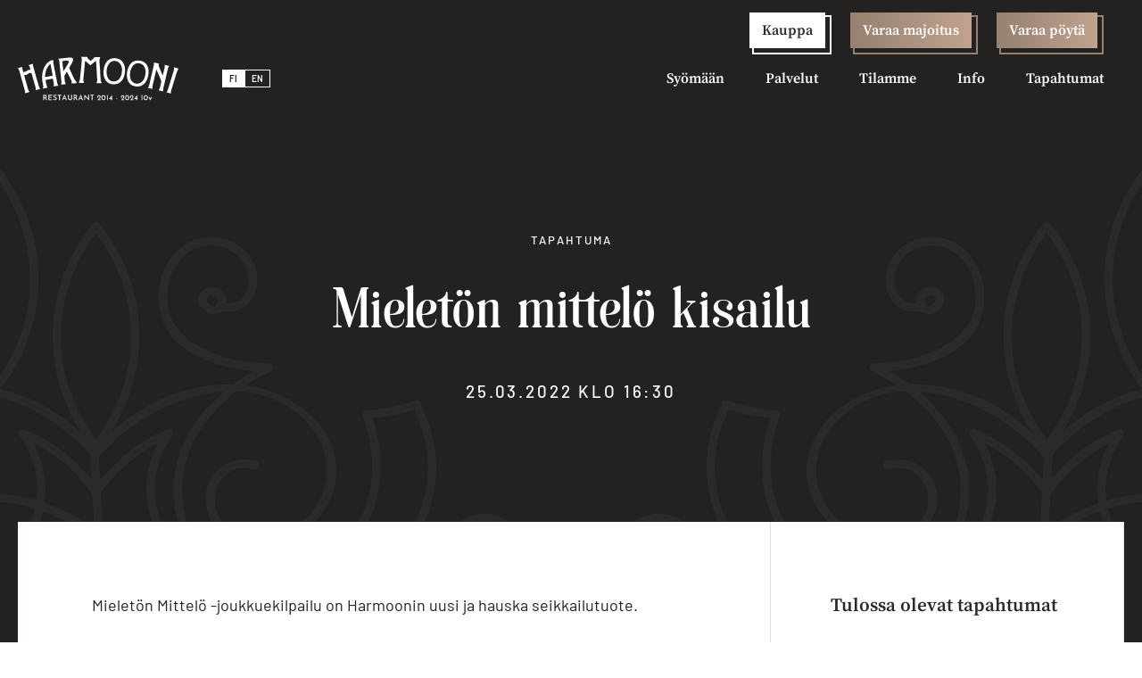

--- FILE ---
content_type: text/html; charset=UTF-8
request_url: https://www.harmooni.fi/tapahtumat/mieleton-mittelo-kisailu
body_size: 76153
content:
<!doctype html><html lang="fi"><head> <script>
var gform;gform||(document.addEventListener("gform_main_scripts_loaded",function(){gform.scriptsLoaded=!0}),document.addEventListener("gform/theme/scripts_loaded",function(){gform.themeScriptsLoaded=!0}),window.addEventListener("DOMContentLoaded",function(){gform.domLoaded=!0}),gform={domLoaded:!1,scriptsLoaded:!1,themeScriptsLoaded:!1,isFormEditor:()=>"function"==typeof InitializeEditor,callIfLoaded:function(o){return!(!gform.domLoaded||!gform.scriptsLoaded||!gform.themeScriptsLoaded&&!gform.isFormEditor()||(gform.isFormEditor()&&console.warn("The use of gform.initializeOnLoaded() is deprecated in the form editor context and will be removed in Gravity Forms 3.1."),o(),0))},initializeOnLoaded:function(o){gform.callIfLoaded(o)||(document.addEventListener("gform_main_scripts_loaded",()=>{gform.scriptsLoaded=!0,gform.callIfLoaded(o)}),document.addEventListener("gform/theme/scripts_loaded",()=>{gform.themeScriptsLoaded=!0,gform.callIfLoaded(o)}),window.addEventListener("DOMContentLoaded",()=>{gform.domLoaded=!0,gform.callIfLoaded(o)}))},hooks:{action:{},filter:{}},addAction:function(o,r,e,t){gform.addHook("action",o,r,e,t)},addFilter:function(o,r,e,t){gform.addHook("filter",o,r,e,t)},doAction:function(o){gform.doHook("action",o,arguments)},applyFilters:function(o){return gform.doHook("filter",o,arguments)},removeAction:function(o,r){gform.removeHook("action",o,r)},removeFilter:function(o,r,e){gform.removeHook("filter",o,r,e)},addHook:function(o,r,e,t,n){null==gform.hooks[o][r]&&(gform.hooks[o][r]=[]);var d=gform.hooks[o][r];null==n&&(n=r+"_"+d.length),gform.hooks[o][r].push({tag:n,callable:e,priority:t=null==t?10:t})},doHook:function(r,o,e){var t;if(e=Array.prototype.slice.call(e,1),null!=gform.hooks[r][o]&&((o=gform.hooks[r][o]).sort(function(o,r){return o.priority-r.priority}),o.forEach(function(o){"function"!=typeof(t=o.callable)&&(t=window[t]),"action"==r?t.apply(null,e):e[0]=t.apply(null,e)})),"filter"==r)return e[0]},removeHook:function(o,r,t,n){var e;null!=gform.hooks[o][r]&&(e=(e=gform.hooks[o][r]).filter(function(o,r,e){return!!(null!=n&&n!=o.tag||null!=t&&t!=o.priority)}),gform.hooks[o][r]=e)}});
</script>
 <script>(function(w,d,s,l,i){w[l]=w[l]||[];w[l].push({'gtm.start':
  new Date().getTime(),event:'gtm.js'});var f=d.getElementsByTagName(s)[0],
  j=d.createElement(s),dl=l!='dataLayer'?'&l='+l:'';j.async=true;j.src=
  'https://www.googletagmanager.com/gtm.js?id='+i+dl;f.parentNode.insertBefore(j,f);
  })(window,document,'script','dataLayer','GTM-55B4TCZ');</script> <meta charset="UTF-8"><meta name="viewport" content="width=device-width, initial-scale=1"><link rel="profile" href="http://gmpg.org/xfn/11"><meta name='robots' content='index, follow, max-image-preview:large, max-snippet:-1, max-video-preview:-1' /><title>Mieletön mittelö kisailu - Harmooni</title><link rel="canonical" href="https://www.harmooni.fi/tapahtumat/mieleton-mittelo-kisailu" /><meta property="og:locale" content="fi_FI" /><meta property="og:type" content="article" /><meta property="og:title" content="Mieletön mittelö kisailu - Harmooni" /><meta property="og:description" content="Mieletön Mittelö -joukkuekilpailu on Harmoonin uusi ja hauska seikkailutuote. Kyseessä on tarinallistettu joukkuekilpailu, jossa kaupunkiympäristö, yhteinen ajanvietto ja rento kisailu yhdistyvät modernin teknologian avulla uniikiksi seikkailuelämykseksi, joka ei vaadi käyttöönotolta suuria ponnistuksia, riittää että joukkueella on älypuhelin matkassa kisaillessaan! Mieletön Mittelö -pelin suurmestarina toimiva moniosaaja Rocky Revenge – oman elämänsä MacGyver, Indiana Jones, Sherlock Holmes [&hellip;]" /><meta property="og:url" content="https://www.harmooni.fi/tapahtumat/mieleton-mittelo-kisailu" /><meta property="og:site_name" content="Harmooni" /><meta property="article:modified_time" content="2022-02-22T18:35:28+00:00" /><meta property="og:image" content="https://www.harmooni.fi/media/mieletonmittelo_salmi-platform_mobiilikierros-copy.jpeg-instagram-post.jpg" /><meta name="twitter:card" content="summary_large_image" /><meta name="twitter:label1" content="Arvioitu lukuaika" /><meta name="twitter:data1" content="2 minuuttia" /><style media="all">img:is([sizes=auto i],[sizes^="auto," i]){contain-intrinsic-size:3000px 1500px}
:root{--wp-block-synced-color:#7a00df;--wp-block-synced-color--rgb:122,0,223;--wp-bound-block-color:var(--wp-block-synced-color);--wp-editor-canvas-background:#ddd;--wp-admin-theme-color:#007cba;--wp-admin-theme-color--rgb:0,124,186;--wp-admin-theme-color-darker-10:#006ba1;--wp-admin-theme-color-darker-10--rgb:0,107,160.5;--wp-admin-theme-color-darker-20:#005a87;--wp-admin-theme-color-darker-20--rgb:0,90,135;--wp-admin-border-width-focus:2px}@media (min-resolution:192dpi){:root{--wp-admin-border-width-focus:1.5px}}.wp-element-button{cursor:pointer}:root .has-very-light-gray-background-color{background-color:#eee}:root .has-very-dark-gray-background-color{background-color:#313131}:root .has-very-light-gray-color{color:#eee}:root .has-very-dark-gray-color{color:#313131}:root .has-vivid-green-cyan-to-vivid-cyan-blue-gradient-background{background:linear-gradient(135deg,#00d084,#0693e3)}:root .has-purple-crush-gradient-background{background:linear-gradient(135deg,#34e2e4,#4721fb 50%,#ab1dfe)}:root .has-hazy-dawn-gradient-background{background:linear-gradient(135deg,#faaca8,#dad0ec)}:root .has-subdued-olive-gradient-background{background:linear-gradient(135deg,#fafae1,#67a671)}:root .has-atomic-cream-gradient-background{background:linear-gradient(135deg,#fdd79a,#004a59)}:root .has-nightshade-gradient-background{background:linear-gradient(135deg,#330968,#31cdcf)}:root .has-midnight-gradient-background{background:linear-gradient(135deg,#020381,#2874fc)}:root{--wp--preset--font-size--normal:16px;--wp--preset--font-size--huge:42px}.has-regular-font-size{font-size:1em}.has-larger-font-size{font-size:2.625em}.has-normal-font-size{font-size:var(--wp--preset--font-size--normal)}.has-huge-font-size{font-size:var(--wp--preset--font-size--huge)}.has-text-align-center{text-align:center}.has-text-align-left{text-align:left}.has-text-align-right{text-align:right}.has-fit-text{white-space:nowrap!important}#end-resizable-editor-section{display:none}.aligncenter{clear:both}.items-justified-left{justify-content:flex-start}.items-justified-center{justify-content:center}.items-justified-right{justify-content:flex-end}.items-justified-space-between{justify-content:space-between}.screen-reader-text{border:0;clip-path:inset(50%);height:1px;margin:-1px;overflow:hidden;padding:0;position:absolute;width:1px;word-wrap:normal!important}.screen-reader-text:focus{background-color:#ddd;clip-path:none;color:#444;display:block;font-size:1em;height:auto;left:5px;line-height:normal;padding:15px 23px 14px;text-decoration:none;top:5px;width:auto;z-index:100000}html :where(.has-border-color){border-style:solid}html :where([style*=border-top-color]){border-top-style:solid}html :where([style*=border-right-color]){border-right-style:solid}html :where([style*=border-bottom-color]){border-bottom-style:solid}html :where([style*=border-left-color]){border-left-style:solid}html :where([style*=border-width]){border-style:solid}html :where([style*=border-top-width]){border-top-style:solid}html :where([style*=border-right-width]){border-right-style:solid}html :where([style*=border-bottom-width]){border-bottom-style:solid}html :where([style*=border-left-width]){border-left-style:solid}html :where(img[class*=wp-image-]){height:auto;max-width:100%}:where(figure){margin:0 0 1em}html :where(.is-position-sticky){--wp-admin--admin-bar--position-offset:var(--wp-admin--admin-bar--height,0px)}@media screen and (max-width:600px){html :where(.is-position-sticky){--wp-admin--admin-bar--position-offset:0px}}
.wp-block-image>a,.wp-block-image>figure>a{display:inline-block}.wp-block-image img{box-sizing:border-box;height:auto;max-width:100%;vertical-align:bottom}@media not (prefers-reduced-motion){.wp-block-image img.hide{visibility:hidden}.wp-block-image img.show{animation:show-content-image .4s}}.wp-block-image[style*=border-radius] img,.wp-block-image[style*=border-radius]>a{border-radius:inherit}.wp-block-image.has-custom-border img{box-sizing:border-box}.wp-block-image.aligncenter{text-align:center}.wp-block-image.alignfull>a,.wp-block-image.alignwide>a{width:100%}.wp-block-image.alignfull img,.wp-block-image.alignwide img{height:auto;width:100%}.wp-block-image .aligncenter,.wp-block-image .alignleft,.wp-block-image .alignright,.wp-block-image.aligncenter,.wp-block-image.alignleft,.wp-block-image.alignright{display:table}.wp-block-image .aligncenter>figcaption,.wp-block-image .alignleft>figcaption,.wp-block-image .alignright>figcaption,.wp-block-image.aligncenter>figcaption,.wp-block-image.alignleft>figcaption,.wp-block-image.alignright>figcaption{caption-side:bottom;display:table-caption}.wp-block-image .alignleft{float:left;margin:.5em 1em .5em 0}.wp-block-image .alignright{float:right;margin:.5em 0 .5em 1em}.wp-block-image .aligncenter{margin-left:auto;margin-right:auto}.wp-block-image :where(figcaption){margin-bottom:1em;margin-top:.5em}.wp-block-image.is-style-circle-mask img{border-radius:9999px}@supports ((-webkit-mask-image:none) or (mask-image:none)) or (-webkit-mask-image:none){.wp-block-image.is-style-circle-mask img{border-radius:0;-webkit-mask-image:url('data:image/svg+xml;utf8,<svg viewBox="0 0 100 100" xmlns="http://www.w3.org/2000/svg"><circle cx="50" cy="50" r="50"/></svg>');mask-image:url('data:image/svg+xml;utf8,<svg viewBox="0 0 100 100" xmlns="http://www.w3.org/2000/svg"><circle cx="50" cy="50" r="50"/></svg>');mask-mode:alpha;-webkit-mask-position:center;mask-position:center;-webkit-mask-repeat:no-repeat;mask-repeat:no-repeat;-webkit-mask-size:contain;mask-size:contain}}:root :where(.wp-block-image.is-style-rounded img,.wp-block-image .is-style-rounded img){border-radius:9999px}.wp-block-image figure{margin:0}.wp-lightbox-container{display:flex;flex-direction:column;position:relative}.wp-lightbox-container img{cursor:zoom-in}.wp-lightbox-container img:hover+button{opacity:1}.wp-lightbox-container button{align-items:center;backdrop-filter:blur(16px) saturate(180%);background-color:#5a5a5a40;border:none;border-radius:4px;cursor:zoom-in;display:flex;height:20px;justify-content:center;opacity:0;padding:0;position:absolute;right:16px;text-align:center;top:16px;width:20px;z-index:100}@media not (prefers-reduced-motion){.wp-lightbox-container button{transition:opacity .2s ease}}.wp-lightbox-container button:focus-visible{outline:3px auto #5a5a5a40;outline:3px auto -webkit-focus-ring-color;outline-offset:3px}.wp-lightbox-container button:hover{cursor:pointer;opacity:1}.wp-lightbox-container button:focus{opacity:1}.wp-lightbox-container button:focus,.wp-lightbox-container button:hover,.wp-lightbox-container button:not(:hover):not(:active):not(.has-background){background-color:#5a5a5a40;border:none}.wp-lightbox-overlay{box-sizing:border-box;cursor:zoom-out;height:100vh;left:0;overflow:hidden;position:fixed;top:0;visibility:hidden;width:100%;z-index:100000}.wp-lightbox-overlay .close-button{align-items:center;cursor:pointer;display:flex;justify-content:center;min-height:40px;min-width:40px;padding:0;position:absolute;right:calc(env(safe-area-inset-right) + 16px);top:calc(env(safe-area-inset-top) + 16px);z-index:5000000}.wp-lightbox-overlay .close-button:focus,.wp-lightbox-overlay .close-button:hover,.wp-lightbox-overlay .close-button:not(:hover):not(:active):not(.has-background){background:0 0;border:none}.wp-lightbox-overlay .lightbox-image-container{height:var(--wp--lightbox-container-height);left:50%;overflow:hidden;position:absolute;top:50%;transform:translate(-50%,-50%);transform-origin:top left;width:var(--wp--lightbox-container-width);z-index:9999999999}.wp-lightbox-overlay .wp-block-image{align-items:center;box-sizing:border-box;display:flex;height:100%;justify-content:center;margin:0;position:relative;transform-origin:0 0;width:100%;z-index:3000000}.wp-lightbox-overlay .wp-block-image img{height:var(--wp--lightbox-image-height);min-height:var(--wp--lightbox-image-height);min-width:var(--wp--lightbox-image-width);width:var(--wp--lightbox-image-width)}.wp-lightbox-overlay .wp-block-image figcaption{display:none}.wp-lightbox-overlay button{background:0 0;border:none}.wp-lightbox-overlay .scrim{background-color:#fff;height:100%;opacity:.9;position:absolute;width:100%;z-index:2000000}.wp-lightbox-overlay.active{visibility:visible}@media not (prefers-reduced-motion){.wp-lightbox-overlay.active{animation:turn-on-visibility .25s both}.wp-lightbox-overlay.active img{animation:turn-on-visibility .35s both}.wp-lightbox-overlay.show-closing-animation:not(.active){animation:turn-off-visibility .35s both}.wp-lightbox-overlay.show-closing-animation:not(.active) img{animation:turn-off-visibility .25s both}.wp-lightbox-overlay.zoom.active{animation:none;opacity:1;visibility:visible}.wp-lightbox-overlay.zoom.active .lightbox-image-container{animation:lightbox-zoom-in .4s}.wp-lightbox-overlay.zoom.active .lightbox-image-container img{animation:none}.wp-lightbox-overlay.zoom.active .scrim{animation:turn-on-visibility .4s forwards}.wp-lightbox-overlay.zoom.show-closing-animation:not(.active){animation:none}.wp-lightbox-overlay.zoom.show-closing-animation:not(.active) .lightbox-image-container{animation:lightbox-zoom-out .4s}.wp-lightbox-overlay.zoom.show-closing-animation:not(.active) .lightbox-image-container img{animation:none}.wp-lightbox-overlay.zoom.show-closing-animation:not(.active) .scrim{animation:turn-off-visibility .4s forwards}}@keyframes show-content-image{0%{visibility:hidden}99%{visibility:hidden}to{visibility:visible}}@keyframes turn-on-visibility{0%{opacity:0}to{opacity:1}}@keyframes turn-off-visibility{0%{opacity:1;visibility:visible}99%{opacity:0;visibility:visible}to{opacity:0;visibility:hidden}}@keyframes lightbox-zoom-in{0%{transform:translate(calc((-100vw + var(--wp--lightbox-scrollbar-width))/2 + var(--wp--lightbox-initial-left-position)),calc(-50vh + var(--wp--lightbox-initial-top-position))) scale(var(--wp--lightbox-scale))}to{transform:translate(-50%,-50%) scale(1)}}@keyframes lightbox-zoom-out{0%{transform:translate(-50%,-50%) scale(1);visibility:visible}99%{visibility:visible}to{transform:translate(calc((-100vw + var(--wp--lightbox-scrollbar-width))/2 + var(--wp--lightbox-initial-left-position)),calc(-50vh + var(--wp--lightbox-initial-top-position))) scale(var(--wp--lightbox-scale));visibility:hidden}}
:root{--wp--preset--aspect-ratio--square:1;--wp--preset--aspect-ratio--4-3:4/3;--wp--preset--aspect-ratio--3-4:3/4;--wp--preset--aspect-ratio--3-2:3/2;--wp--preset--aspect-ratio--2-3:2/3;--wp--preset--aspect-ratio--16-9:16/9;--wp--preset--aspect-ratio--9-16:9/16;--wp--preset--color--black:#000;--wp--preset--color--cyan-bluish-gray:#abb8c3;--wp--preset--color--white:#fff;--wp--preset--color--pale-pink:#f78da7;--wp--preset--color--vivid-red:#cf2e2e;--wp--preset--color--luminous-vivid-orange:#ff6900;--wp--preset--color--luminous-vivid-amber:#fcb900;--wp--preset--color--light-green-cyan:#7bdcb5;--wp--preset--color--vivid-green-cyan:#00d084;--wp--preset--color--pale-cyan-blue:#8ed1fc;--wp--preset--color--vivid-cyan-blue:#0693e3;--wp--preset--color--vivid-purple:#9b51e0;--wp--preset--gradient--vivid-cyan-blue-to-vivid-purple:linear-gradient(135deg,#0693e3 0%,#9b51e0 100%);--wp--preset--gradient--light-green-cyan-to-vivid-green-cyan:linear-gradient(135deg,#7adcb4 0%,#00d082 100%);--wp--preset--gradient--luminous-vivid-amber-to-luminous-vivid-orange:linear-gradient(135deg,#fcb900 0%,#ff6900 100%);--wp--preset--gradient--luminous-vivid-orange-to-vivid-red:linear-gradient(135deg,#ff6900 0%,#cf2e2e 100%);--wp--preset--gradient--very-light-gray-to-cyan-bluish-gray:linear-gradient(135deg,#eee 0%,#a9b8c3 100%);--wp--preset--gradient--cool-to-warm-spectrum:linear-gradient(135deg,#4aeadc 0%,#9778d1 20%,#cf2aba 40%,#ee2c82 60%,#fb6962 80%,#fef84c 100%);--wp--preset--gradient--blush-light-purple:linear-gradient(135deg,#ffceec 0%,#9896f0 100%);--wp--preset--gradient--blush-bordeaux:linear-gradient(135deg,#fecda5 0%,#fe2d2d 50%,#6b003e 100%);--wp--preset--gradient--luminous-dusk:linear-gradient(135deg,#ffcb70 0%,#c751c0 50%,#4158d0 100%);--wp--preset--gradient--pale-ocean:linear-gradient(135deg,#fff5cb 0%,#b6e3d4 50%,#33a7b5 100%);--wp--preset--gradient--electric-grass:linear-gradient(135deg,#caf880 0%,#71ce7e 100%);--wp--preset--gradient--midnight:linear-gradient(135deg,#020381 0%,#2874fc 100%);--wp--preset--font-size--small:13px;--wp--preset--font-size--medium:20px;--wp--preset--font-size--large:36px;--wp--preset--font-size--x-large:42px;--wp--preset--spacing--20:.44rem;--wp--preset--spacing--30:.67rem;--wp--preset--spacing--40:1rem;--wp--preset--spacing--50:1.5rem;--wp--preset--spacing--60:2.25rem;--wp--preset--spacing--70:3.38rem;--wp--preset--spacing--80:5.06rem;--wp--preset--shadow--natural:6px 6px 9px rgba(0,0,0,.2);--wp--preset--shadow--deep:12px 12px 50px rgba(0,0,0,.4);--wp--preset--shadow--sharp:6px 6px 0px rgba(0,0,0,.2);--wp--preset--shadow--outlined:6px 6px 0px -3px #fff,6px 6px #000;--wp--preset--shadow--crisp:6px 6px 0px #000}:where(.is-layout-flex){gap:.5em}:where(.is-layout-grid){gap:.5em}body .is-layout-flex{display:flex}.is-layout-flex{flex-wrap:wrap;align-items:center}.is-layout-flex>:is(*,div){margin:0}body .is-layout-grid{display:grid}.is-layout-grid>:is(*,div){margin:0}:where(.wp-block-columns.is-layout-flex){gap:2em}:where(.wp-block-columns.is-layout-grid){gap:2em}:where(.wp-block-post-template.is-layout-flex){gap:1.25em}:where(.wp-block-post-template.is-layout-grid){gap:1.25em}.has-black-color{color:var(--wp--preset--color--black) !important}.has-cyan-bluish-gray-color{color:var(--wp--preset--color--cyan-bluish-gray) !important}.has-white-color{color:var(--wp--preset--color--white) !important}.has-pale-pink-color{color:var(--wp--preset--color--pale-pink) !important}.has-vivid-red-color{color:var(--wp--preset--color--vivid-red) !important}.has-luminous-vivid-orange-color{color:var(--wp--preset--color--luminous-vivid-orange) !important}.has-luminous-vivid-amber-color{color:var(--wp--preset--color--luminous-vivid-amber) !important}.has-light-green-cyan-color{color:var(--wp--preset--color--light-green-cyan) !important}.has-vivid-green-cyan-color{color:var(--wp--preset--color--vivid-green-cyan) !important}.has-pale-cyan-blue-color{color:var(--wp--preset--color--pale-cyan-blue) !important}.has-vivid-cyan-blue-color{color:var(--wp--preset--color--vivid-cyan-blue) !important}.has-vivid-purple-color{color:var(--wp--preset--color--vivid-purple) !important}.has-black-background-color{background-color:var(--wp--preset--color--black) !important}.has-cyan-bluish-gray-background-color{background-color:var(--wp--preset--color--cyan-bluish-gray) !important}.has-white-background-color{background-color:var(--wp--preset--color--white) !important}.has-pale-pink-background-color{background-color:var(--wp--preset--color--pale-pink) !important}.has-vivid-red-background-color{background-color:var(--wp--preset--color--vivid-red) !important}.has-luminous-vivid-orange-background-color{background-color:var(--wp--preset--color--luminous-vivid-orange) !important}.has-luminous-vivid-amber-background-color{background-color:var(--wp--preset--color--luminous-vivid-amber) !important}.has-light-green-cyan-background-color{background-color:var(--wp--preset--color--light-green-cyan) !important}.has-vivid-green-cyan-background-color{background-color:var(--wp--preset--color--vivid-green-cyan) !important}.has-pale-cyan-blue-background-color{background-color:var(--wp--preset--color--pale-cyan-blue) !important}.has-vivid-cyan-blue-background-color{background-color:var(--wp--preset--color--vivid-cyan-blue) !important}.has-vivid-purple-background-color{background-color:var(--wp--preset--color--vivid-purple) !important}.has-black-border-color{border-color:var(--wp--preset--color--black) !important}.has-cyan-bluish-gray-border-color{border-color:var(--wp--preset--color--cyan-bluish-gray) !important}.has-white-border-color{border-color:var(--wp--preset--color--white) !important}.has-pale-pink-border-color{border-color:var(--wp--preset--color--pale-pink) !important}.has-vivid-red-border-color{border-color:var(--wp--preset--color--vivid-red) !important}.has-luminous-vivid-orange-border-color{border-color:var(--wp--preset--color--luminous-vivid-orange) !important}.has-luminous-vivid-amber-border-color{border-color:var(--wp--preset--color--luminous-vivid-amber) !important}.has-light-green-cyan-border-color{border-color:var(--wp--preset--color--light-green-cyan) !important}.has-vivid-green-cyan-border-color{border-color:var(--wp--preset--color--vivid-green-cyan) !important}.has-pale-cyan-blue-border-color{border-color:var(--wp--preset--color--pale-cyan-blue) !important}.has-vivid-cyan-blue-border-color{border-color:var(--wp--preset--color--vivid-cyan-blue) !important}.has-vivid-purple-border-color{border-color:var(--wp--preset--color--vivid-purple) !important}.has-vivid-cyan-blue-to-vivid-purple-gradient-background{background:var(--wp--preset--gradient--vivid-cyan-blue-to-vivid-purple) !important}.has-light-green-cyan-to-vivid-green-cyan-gradient-background{background:var(--wp--preset--gradient--light-green-cyan-to-vivid-green-cyan) !important}.has-luminous-vivid-amber-to-luminous-vivid-orange-gradient-background{background:var(--wp--preset--gradient--luminous-vivid-amber-to-luminous-vivid-orange) !important}.has-luminous-vivid-orange-to-vivid-red-gradient-background{background:var(--wp--preset--gradient--luminous-vivid-orange-to-vivid-red) !important}.has-very-light-gray-to-cyan-bluish-gray-gradient-background{background:var(--wp--preset--gradient--very-light-gray-to-cyan-bluish-gray) !important}.has-cool-to-warm-spectrum-gradient-background{background:var(--wp--preset--gradient--cool-to-warm-spectrum) !important}.has-blush-light-purple-gradient-background{background:var(--wp--preset--gradient--blush-light-purple) !important}.has-blush-bordeaux-gradient-background{background:var(--wp--preset--gradient--blush-bordeaux) !important}.has-luminous-dusk-gradient-background{background:var(--wp--preset--gradient--luminous-dusk) !important}.has-pale-ocean-gradient-background{background:var(--wp--preset--gradient--pale-ocean) !important}.has-electric-grass-gradient-background{background:var(--wp--preset--gradient--electric-grass) !important}.has-midnight-gradient-background{background:var(--wp--preset--gradient--midnight) !important}.has-small-font-size{font-size:var(--wp--preset--font-size--small) !important}.has-medium-font-size{font-size:var(--wp--preset--font-size--medium) !important}.has-large-font-size{font-size:var(--wp--preset--font-size--large) !important}.has-x-large-font-size{font-size:var(--wp--preset--font-size--x-large) !important}
/*! This file is auto-generated */
.wp-block-button__link{color:#fff;background-color:#32373c;border-radius:9999px;box-shadow:none;text-decoration:none;padding:calc(.667em + 2px) calc(1.333em + 2px);font-size:1.125em}.wp-block-file__button{background:#32373c;color:#fff;text-decoration:none}
progress,sub,sup{vertical-align:baseline}.hamburger,button,select{text-transform:none}.hamburger.is-active:hover,[data-whatinput=keyboard] a:focus,[data-whatinput=keyboard] button:focus,[data-whatinput=keyboard] div[tabindex]:focus,[data-whatinput=keyboard] input:focus,[data-whatinput=keyboard] select:focus,[data-whatinput=keyboard] textarea:focus{opacity:1}.hamburger--3dx .hamburger-box,.hamburger--3dx-r .hamburger-box,.hamburger--3dxy .hamburger-box,.hamburger--3dxy-r .hamburger-box,.hamburger--3dy .hamburger-box,.hamburger--3dy-r .hamburger-box{perspective:6rem}.hamburger--3dx .hamburger-inner::after,.hamburger--3dx .hamburger-inner::before,.hamburger--3dx-r .hamburger-inner::after,.hamburger--3dx-r .hamburger-inner::before,.hamburger--3dxy .hamburger-inner::after,.hamburger--3dxy .hamburger-inner::before,.hamburger--3dxy-r .hamburger-inner::after,.hamburger--3dxy-r .hamburger-inner::before,.hamburger--3dy .hamburger-inner::after,.hamburger--3dy .hamburger-inner::before,.hamburger--3dy-r .hamburger-inner::after,.hamburger--3dy-r .hamburger-inner::before{transition:transform cubic-bezier(.645,.045,.355,1) .1s}.site,img,legend{max-width:100%}.menu-items ul,h1:first-child,h2:first-child,h3:first-child,h4:first-child,h5:first-child,h6:first-child,p:first-child{margin-top:0}ol,ul{padding-left:1.9rem}blockquote p,cite,em,i{font-style:italic}pre,textarea{overflow:auto}.block.block-hero .hero-text a:hover,.site-footer .site-info a:hover{text-decoration:underline}.slick-loading .slick-slide,.slick-loading .slick-track{visibility:hidden}html{line-height:1.15;-webkit-text-size-adjust:100%;-moz-text-size-adjust:100%;text-size-adjust:100%}details,main{display:block}code,kbd,pre,samp{font-size:1em}a{background-color:transparent;color:#958071;text-decoration:none}abbr[title]{-webkit-text-decoration:underline dotted;text-decoration:underline dotted}sub,sup{font-size:75%;line-height:0;position:relative}sub{bottom:-.25em}sup{top:-.5em}img{border-style:none;-ms-interpolation-mode:bicubic;height:auto;vertical-align:middle}button,input,optgroup,select,textarea{font-family:inherit;font-size:100%;line-height:1.15;margin:0}button,input{overflow:visible}[type=button],[type=reset],[type=submit],button{-webkit-appearance:button;-moz-appearance:button;appearance:button}[type=button]::-moz-focus-inner,[type=reset]::-moz-focus-inner,[type=submit]::-moz-focus-inner,button::-moz-focus-inner{border-style:none;padding:0}[type=button]:-moz-focusring,[type=reset]:-moz-focusring,[type=submit]:-moz-focusring,button:-moz-focusring{outline:ButtonText dotted 1px}.back-to-top:focus,.nav-toggle:focus,[data-whatinput=mouse] :focus,[data-whatinput=touch] :focus{outline:0}fieldset{padding:.35em .75em .625em}legend{box-sizing:border-box;color:inherit;display:table;padding:0;white-space:normal}[type=checkbox],[type=radio]{box-sizing:border-box;padding:0}[type=number]::-webkit-inner-spin-button,[type=number]::-webkit-outer-spin-button{height:auto}[type=search]{-webkit-appearance:textfield;outline-offset:-2px}[type=search]::-webkit-search-decoration{-webkit-appearance:none}::-webkit-file-upload-button{-webkit-appearance:button;font:inherit}summary{display:list-item}[hidden],template{display:none}a.global-link{width:100%;height:100%;z-index:3;position:absolute;top:0;left:0}:root{--padding-container-horizontal:2rem;--padding-container-vertical:6.4rem;--padding-site-header-vertical:2rem;--padding-block:8rem;--positive-top-margin:65px;--negative-top-margin:-65px;--margin-between-text-elements:4rem;--font-size-default:18px;--font-size-tiny:13px;--font-size-small:16px;--font-size-medium:17px;--font-size-large:18px;--font-size-extra-large:20px;--font-size-huge:22px;--font-size-nav-toggle-label:15px;--body-line-height:1.5;--heading-line-height:1.35}@font-face{font-family:Soria;font-display:auto;src:url(//www.harmooni.fi/content/themes/harmooni/css/../fonts/soria-font-webfont.eot);src:url(//www.harmooni.fi/content/themes/harmooni/css/../fonts/soria-font-webfont.eot?#iefix) format("embedded-opentype"),url(//www.harmooni.fi/content/themes/harmooni/css/../fonts/soria-font-webfont.woff) format("woff"),url(//www.harmooni.fi/content/themes/harmooni/css/../fonts/soria-font-webfont.woff2) format("woff2"),url(//www.harmooni.fi/content/themes/harmooni/css/../fonts/soria-font-webfont.ttf) format("truetype"),url(//www.harmooni.fi/content/themes/harmooni/css/../fonts/soria-font-webfont.svg#Soria) format("svg");font-style:normal;font-weight:400}@font-face{font-family:Soria;font-display:auto;src:url(//www.harmooni.fi/content/themes/harmooni/css/../fonts/soria-font-webfont.eot);src:url(//www.harmooni.fi/content/themes/harmooni/css/../fonts/soria-font-webfont.eot?#iefix) format("embedded-opentype"),url(//www.harmooni.fi/content/themes/harmooni/css/../fonts/soria-font-webfont.woff) format("woff"),url(//www.harmooni.fi/content/themes/harmooni/css/../fonts/soria-font-webfont.woff2) format("woff2"),url(//www.harmooni.fi/content/themes/harmooni/css/../fonts/soria-font-webfont.ttf) format("truetype"),url(//www.harmooni.fi/content/themes/harmooni/css/../fonts/soria-font-webfont.svg#Soria) format("svg");font-style:italic;font-weight:400}@font-face{font-family:Barlow;font-display:auto;src:url(//www.harmooni.fi/content/themes/harmooni/css/../fonts/barlow-v5-latin-regular.eot);src:url(//www.harmooni.fi/content/themes/harmooni/css/../fonts/barlow-v5-latin-regular.eot?#iefix) format("embedded-opentype"),url(//www.harmooni.fi/content/themes/harmooni/css/../fonts/barlow-v5-latin-regular.woff) format("woff"),url(//www.harmooni.fi/content/themes/harmooni/css/../fonts/barlow-v5-latin-regular.woff2) format("woff2"),url(//www.harmooni.fi/content/themes/harmooni/css/../fonts/barlow-v5-latin-regular.ttf) format("truetype"),url(//www.harmooni.fi/content/themes/harmooni/css/../fonts/barlow-v5-latin-regular.svg#Barlow) format("svg");font-style:normal;font-weight:400}@font-face{font-family:Barlow;font-display:auto;src:url(//www.harmooni.fi/content/themes/harmooni/css/../fonts/barlow-v5-latin-italic.eot);src:url(//www.harmooni.fi/content/themes/harmooni/css/../fonts/barlow-v5-latin-italic.eot?#iefix) format("embedded-opentype"),url(//www.harmooni.fi/content/themes/harmooni/css/../fonts/barlow-v5-latin-italic.woff) format("woff"),url(//www.harmooni.fi/content/themes/harmooni/css/../fonts/barlow-v5-latin-italic.woff2) format("woff2"),url(//www.harmooni.fi/content/themes/harmooni/css/../fonts/barlow-v5-latin-italic.ttf) format("truetype"),url(//www.harmooni.fi/content/themes/harmooni/css/../fonts/barlow-v5-latin-italic.svg#Barlow) format("svg");font-style:italic;font-weight:400}@font-face{font-family:Barlow;font-display:auto;src:url(//www.harmooni.fi/content/themes/harmooni/css/../fonts/barlow-v5-latin-500.eot);src:url(//www.harmooni.fi/content/themes/harmooni/css/../fonts/barlow-v5-latin-500.eot?#iefix) format("embedded-opentype"),url(//www.harmooni.fi/content/themes/harmooni/css/../fonts/barlow-v5-latin-500.woff) format("woff"),url(//www.harmooni.fi/content/themes/harmooni/css/../fonts/barlow-v5-latin-500.woff2) format("woff2"),url(//www.harmooni.fi/content/themes/harmooni/css/../fonts/barlow-v5-latin-500.ttf) format("truetype"),url(//www.harmooni.fi/content/themes/harmooni/css/../fonts/barlow-v5-latin-500.svg#Barlow) format("svg");font-style:normal;font-weight:500}@font-face{font-family:Barlow;font-display:auto;src:url(//www.harmooni.fi/content/themes/harmooni/css/../fonts/barlow-v5-latin-500italic.eot);src:url(//www.harmooni.fi/content/themes/harmooni/css/../fonts/barlow-v5-latin-500italic.eot?#iefix) format("embedded-opentype"),url(//www.harmooni.fi/content/themes/harmooni/css/../fonts/barlow-v5-latin-500italic.woff) format("woff"),url(//www.harmooni.fi/content/themes/harmooni/css/../fonts/barlow-v5-latin-500italic.woff2) format("woff2"),url(//www.harmooni.fi/content/themes/harmooni/css/../fonts/barlow-v5-latin-500italic.ttf) format("truetype"),url(//www.harmooni.fi/content/themes/harmooni/css/../fonts/barlow-v5-latin-500italic.svg#Barlow) format("svg");font-style:italic;font-weight:500}@font-face{font-family:Barlow;font-display:auto;src:url(//www.harmooni.fi/content/themes/harmooni/css/../fonts/barlow-v5-latin-600.eot);src:url(//www.harmooni.fi/content/themes/harmooni/css/../fonts/barlow-v5-latin-600.eot?#iefix) format("embedded-opentype"),url(//www.harmooni.fi/content/themes/harmooni/css/../fonts/barlow-v5-latin-600.woff) format("woff"),url(//www.harmooni.fi/content/themes/harmooni/css/../fonts/barlow-v5-latin-600.woff2) format("woff2"),url(//www.harmooni.fi/content/themes/harmooni/css/../fonts/barlow-v5-latin-600.ttf) format("truetype"),url(//www.harmooni.fi/content/themes/harmooni/css/../fonts/barlow-v5-latin-600.svg#Barlow) format("svg");font-style:normal;font-weight:600}@font-face{font-family:Barlow;font-display:auto;src:url(//www.harmooni.fi/content/themes/harmooni/css/../fonts/barlow-v5-latin-600italic.eot);src:url(//www.harmooni.fi/content/themes/harmooni/css/../fonts/barlow-v5-latin-600italic.eot?#iefix) format("embedded-opentype"),url(//www.harmooni.fi/content/themes/harmooni/css/../fonts/barlow-v5-latin-600italic.woff) format("woff"),url(//www.harmooni.fi/content/themes/harmooni/css/../fonts/barlow-v5-latin-600italic.woff2) format("woff2"),url(//www.harmooni.fi/content/themes/harmooni/css/../fonts/barlow-v5-latin-600italic.ttf) format("truetype"),url(//www.harmooni.fi/content/themes/harmooni/css/../fonts/barlow-v5-latin-600italic.svg#Barlow) format("svg");font-style:italic;font-weight:600}@font-face{font-family:"Source Serif Pro";font-display:auto;src:url(//www.harmooni.fi/content/themes/harmooni/css/../fonts/source-serif-pro-v10-latin-regular.eot);src:url(//www.harmooni.fi/content/themes/harmooni/css/../fonts/source-serif-pro-v10-latin-regular.eot?#iefix) format("embedded-opentype"),url(//www.harmooni.fi/content/themes/harmooni/css/../fonts/source-serif-pro-v10-latin-regular.woff) format("woff"),url(//www.harmooni.fi/content/themes/harmooni/css/../fonts/source-serif-pro-v10-latin-regular.woff2) format("woff2"),url(//www.harmooni.fi/content/themes/harmooni/css/../fonts/source-serif-pro-v10-latin-regular.ttf) format("truetype"),url(//www.harmooni.fi/content/themes/harmooni/css/../fonts/source-serif-pro-v10-latin-regular.svg#Source%20Serif%20Pro) format("svg");font-style:normal;font-weight:400}@font-face{font-family:"Source Serif Pro";font-display:auto;src:url(//www.harmooni.fi/content/themes/harmooni/css/../fonts/source-serif-pro-v10-latin-italic.eot);src:url(//www.harmooni.fi/content/themes/harmooni/css/../fonts/source-serif-pro-v10-latin-italic.eot?#iefix) format("embedded-opentype"),url(//www.harmooni.fi/content/themes/harmooni/css/../fonts/source-serif-pro-v10-latin-italic.woff) format("woff"),url(//www.harmooni.fi/content/themes/harmooni/css/../fonts/source-serif-pro-v10-latin-italic.woff2) format("woff2"),url(//www.harmooni.fi/content/themes/harmooni/css/../fonts/source-serif-pro-v10-latin-italic.ttf) format("truetype"),url(//www.harmooni.fi/content/themes/harmooni/css/../fonts/source-serif-pro-v10-latin-italic.svg#Source%20Serif%20Pro) format("svg");font-style:italic;font-weight:400}@font-face{font-family:"Source Serif Pro";font-display:auto;src:url(//www.harmooni.fi/content/themes/harmooni/css/../fonts/source-serif-pro-v10-latin-600.eot);src:url(//www.harmooni.fi/content/themes/harmooni/css/../fonts/source-serif-pro-v10-latin-600.eot?#iefix) format("embedded-opentype"),url(//www.harmooni.fi/content/themes/harmooni/css/../fonts/source-serif-pro-v10-latin-600.woff) format("woff"),url(//www.harmooni.fi/content/themes/harmooni/css/../fonts/source-serif-pro-v10-latin-600.woff2) format("woff2"),url(//www.harmooni.fi/content/themes/harmooni/css/../fonts/source-serif-pro-v10-latin-600.ttf) format("truetype"),url(//www.harmooni.fi/content/themes/harmooni/css/../fonts/source-serif-pro-v10-latin-600.svg#Source%20Serif%20Pro) format("svg");font-style:normal;font-weight:600}@font-face{font-family:"Source Serif Pro";font-display:auto;src:url(//www.harmooni.fi/content/themes/harmooni/css/../fonts/source-serif-pro-v10-latin-600italic.eot);src:url(//www.harmooni.fi/content/themes/harmooni/css/../fonts/source-serif-pro-v10-latin-600italic.eot?#iefix) format("embedded-opentype"),url(//www.harmooni.fi/content/themes/harmooni/css/../fonts/source-serif-pro-v10-latin-600italic.woff) format("woff"),url(//www.harmooni.fi/content/themes/harmooni/css/../fonts/source-serif-pro-v10-latin-600italic.woff2) format("woff2"),url(//www.harmooni.fi/content/themes/harmooni/css/../fonts/source-serif-pro-v10-latin-600italic.ttf) format("truetype"),url(//www.harmooni.fi/content/themes/harmooni/css/../fonts/source-serif-pro-v10-latin-600italic.svg#Source%20Serif%20Pro) format("svg");font-style:italic;font-weight:600}.gform_body .gform_validation_container,.screen-reader-text{border:0;clip:rect(1px,1px,1px,1px);-webkit-clip-path:inset(50%);clip-path:inset(50%);height:1px;margin:-1px;overflow:hidden;padding:0;position:absolute;width:1px;word-wrap:normal!important}.menu-items,.menu-items a,.menu-items li{position:relative}.gform_body .skip-link.gform_validation_container,.screen-reader-text.skip-link{margin:5px}.gform_body .skip-link.gform_validation_container:focus,.screen-reader-text.skip-link:focus{color:var(--color-black)}.gform_body .gform_validation_container:focus,.screen-reader-text:focus{background-color:var(--color-white);border-radius:0;box-shadow:0 0 2px 2px rgba(22,22,22,.6);clip:auto;-webkit-clip-path:none;clip-path:none;display:block;font-size:1.7rem;font-weight:var(--font-weight-bold);height:auto;left:5px;line-height:normal;padding:15px 23px 14px;text-decoration:none;top:5px;width:auto;z-index:100000}.no-js .nav-toggle,a.is-external-link.global-link::after,a.is-external-link.no-external-link-indicator::after{display:none}[data-whatinput=keyboard] .global-link{transition:none}[data-whatinput=keyboard] a.global-link:focus{outline-color:var(--color-outline-overlay-items);outline-offset:-1px;outline-style:solid;outline-width:4px}a.is-external-link{align-items:center;display:inline-flex;justify-content:space-between}a.is-external-link::after{background-image:url(//www.harmooni.fi/content/themes/harmooni/css/../svg/external-link.svg);background-position:right center;background-repeat:no-repeat;background-size:14px 14px;content:'';display:inline-flex;height:14px;margin-left:5px;margin-right:2px;position:relative;right:0;top:0;transition:.18s ease-in-out;width:14px}.menu-items{z-index:9999}.menu-items li,.menu-items ul{display:block;list-style:none;margin:0;padding:0;line-height:normal;direction:ltr;text-align:left}.menu-items ul,.menu-items ul ul{margin-left:25px}.menu-items a,.menu-items p{font-family:"Source Serif Pro",-apple-system,BlinkMacSystemFont,"Segoe UI",Roboto,Oxygen-Sans,Ubuntu,Cantarell,"Helvetica Neue",sans-serif;font-weight:600}.menu-items .disabled{cursor:not-allowed}.menu-items li>h1,.menu-items li>h2,.menu-items li>h3,.menu-items li>h4,.menu-items li>h5,.menu-items li>h6{margin:0;padding:0}.dropdown-toggle.toggled-on::after,.dropdown-toggle::after{font-size:1.3rem}.nav-container{background-color:transparent;position:absolute;width:100%}.hamburger{padding:4rem 1.5rem;display:inline-block;cursor:pointer;transition-property:opacity,filter;transition-duration:.15s;transition-timing-function:linear;font:inherit;color:inherit;background-color:transparent;border:0;margin:0;overflow:visible}.edit-link a,.nav-toggle{padding:2rem;text-decoration:none}.nav-toggle,body{-webkit-font-smoothing:antialiased;-moz-osx-font-smoothing:grayscale}.hamburger--emphatic,.hamburger--emphatic-r{overflow:hidden}.hamburger:hover{opacity:.8}.hamburger-box{width:3rem;height:1.6rem;display:inline-block;position:relative}.hamburger-inner{display:block;top:50%;margin-top:-.1rem}.nav-toggle,.nav-toggle:not(.has-visible-label) .nav-toggle-label{display:none}.hamburger-inner,.hamburger-inner::after,.hamburger-inner::before{width:3rem;height:.2rem;background-color:#fff;border-radius:0;position:absolute;transition-property:transform;transition-duration:.15s;transition-timing-function:ease}.hamburger--3dx .hamburger-inner,.hamburger--3dx-r .hamburger-inner,.hamburger--3dxy .hamburger-inner,.hamburger--3dxy-r .hamburger-inner,.hamburger--3dy .hamburger-inner,.hamburger--3dy-r .hamburger-inner{transition:transform .15s cubic-bezier(.645,.045,.355,1),background-color cubic-bezier(.645,.045,.355,1) .1s}.hamburger-inner::after,.hamburger-inner::before{content:"";display:block}.hamburger-inner::before{top:-.7rem}.hamburger-inner::after{bottom:-.7rem}.hamburger--3dx.is-active .hamburger-inner{background-color:transparent;transform:rotateY(180deg)}.hamburger--3dx.is-active .hamburger-inner::before{transform:translate3d(0,.7rem,0) rotate(45deg)}.hamburger--3dx.is-active .hamburger-inner::after{transform:translate3d(0,-.7rem,0) rotate(-45deg)}.hamburger--3dx-r.is-active .hamburger-inner{background-color:transparent;transform:rotateY(-180deg)}.hamburger--3dx-r.is-active .hamburger-inner::before{transform:translate3d(0,.7rem,0) rotate(45deg)}.hamburger--3dx-r.is-active .hamburger-inner::after{transform:translate3d(0,-.7rem,0) rotate(-45deg)}.hamburger--3dy.is-active .hamburger-inner{background-color:transparent;transform:rotateX(-180deg)}.hamburger--3dy.is-active .hamburger-inner::before{transform:translate3d(0,.7rem,0) rotate(45deg)}.hamburger--3dy.is-active .hamburger-inner::after{transform:translate3d(0,-.7rem,0) rotate(-45deg)}.hamburger--3dy-r.is-active .hamburger-inner{background-color:transparent;transform:rotateX(180deg)}.hamburger--3dy-r.is-active .hamburger-inner::before{transform:translate3d(0,.7rem,0) rotate(45deg)}.hamburger--3dy-r.is-active .hamburger-inner::after{transform:translate3d(0,-.7rem,0) rotate(-45deg)}.hamburger--3dxy.is-active .hamburger-inner{background-color:transparent;transform:rotateX(180deg) rotateY(180deg)}.hamburger--3dxy.is-active .hamburger-inner::before{transform:translate3d(0,.7rem,0) rotate(45deg)}.hamburger--3dxy.is-active .hamburger-inner::after{transform:translate3d(0,-.7rem,0) rotate(-45deg)}.hamburger .hamburger-inner,.hamburger--collapse .hamburger-inner,.hamburger--collapse-r .hamburger-inner{top:auto;transition-duration:.13s;transition-delay:.13s;transition-timing-function:cubic-bezier(.55,.055,.675,.19);bottom:0}.hamburger--3dxy-r.is-active .hamburger-inner{background-color:transparent;transform:rotateX(180deg) rotateY(180deg) rotateZ(-180deg)}.hamburger--arrowturn-r.is-active .hamburger-inner,.hamburger--arrowturn.is-active .hamburger-inner{transform:rotate(-180deg)}.hamburger--3dxy-r.is-active .hamburger-inner::before{transform:translate3d(0,.7rem,0) rotate(45deg)}.hamburger--3dxy-r.is-active .hamburger-inner::after{transform:translate3d(0,-.7rem,0) rotate(-45deg)}.hamburger--arrow.is-active .hamburger-inner::before{transform:translate3d(-.6rem,0,0) rotate(-45deg) scale(.7,1)}.hamburger--arrow.is-active .hamburger-inner::after{transform:translate3d(-.6rem,0,0) rotate(45deg) scale(.7,1)}.hamburger--arrow-r.is-active .hamburger-inner::before{transform:translate3d(.6rem,0,0) rotate(45deg) scale(.7,1)}.hamburger--arrow-r.is-active .hamburger-inner::after{transform:translate3d(.6rem,0,0) rotate(-45deg) scale(.7,1)}.hamburger--arrowalt .hamburger-inner::before{transition:top .1s .1s,transform .1s cubic-bezier(.165,.84,.44,1)}.hamburger--arrowalt .hamburger-inner::after{transition:bottom .1s .1s,transform .1s cubic-bezier(.165,.84,.44,1)}.hamburger--arrowalt.is-active .hamburger-inner::before{top:0;transform:translate3d(-.6rem,-.75rem,0) rotate(-45deg) scale(.7,1);transition:top .1s,transform .1s cubic-bezier(.895,.03,.685,.22) .1s}.hamburger--arrowalt.is-active .hamburger-inner::after{bottom:0;transform:translate3d(-.6rem,.75rem,0) rotate(45deg) scale(.7,1);transition:bottom .1s,transform .1s cubic-bezier(.895,.03,.685,.22) .1s}.hamburger--arrowalt-r .hamburger-inner::before{transition:top .1s .1s,transform .1s cubic-bezier(.165,.84,.44,1)}.hamburger--arrowalt-r .hamburger-inner::after{transition:bottom .1s .1s,transform .1s cubic-bezier(.165,.84,.44,1)}.hamburger--arrowalt-r.is-active .hamburger-inner::before{top:0;transform:translate3d(.6rem,-.75rem,0) rotate(45deg) scale(.7,1);transition:top .1s,transform .1s cubic-bezier(.895,.03,.685,.22) .1s}.hamburger--arrowalt-r.is-active .hamburger-inner::after{bottom:0;transform:translate3d(.6rem,.75rem,0) rotate(-45deg) scale(.7,1);transition:bottom .1s,transform .1s cubic-bezier(.895,.03,.685,.22) .1s}.hamburger--arrowturn.is-active .hamburger-inner::before{transform:translate3d(8px,0,0) rotate(45deg) scale(.7,1)}.hamburger--arrowturn.is-active .hamburger-inner::after{transform:translate3d(8px,0,0) rotate(-45deg) scale(.7,1)}.hamburger--arrowturn-r.is-active .hamburger-inner::before{transform:translate3d(-8px,0,0) rotate(-45deg) scale(.7,1)}.hamburger--arrowturn-r.is-active .hamburger-inner::after{transform:translate3d(-8px,0,0) rotate(45deg) scale(.7,1)}.hamburger--boring .hamburger-inner,.hamburger--boring .hamburger-inner::after,.hamburger--boring .hamburger-inner::before{transition-property:none}.hamburger--boring.is-active .hamburger-inner{transform:rotate(45deg)}.hamburger--boring.is-active .hamburger-inner::before{top:0;opacity:0}.hamburger--boring.is-active .hamburger-inner::after{bottom:0;transform:rotate(-90deg)}.hamburger .hamburger-inner::after,.hamburger--collapse .hamburger-inner::after{top:-1.4rem;transition:top .2s cubic-bezier(.33333,.66667,.66667,1) .2s,opacity .1s linear}.hamburger .hamburger-inner::before,.hamburger--collapse .hamburger-inner::before{transition:top .12s cubic-bezier(.33333,.66667,.66667,1) .2s,transform .13s cubic-bezier(.55,.055,.675,.19)}.hamburger--collapse.is-active .hamburger-inner,.is-active.hamburger .hamburger-inner{transform:translate3d(0,-.7rem,0) rotate(-45deg);transition-delay:.22s;transition-timing-function:cubic-bezier(.215,.61,.355,1)}.hamburger--collapse.is-active .hamburger-inner::after,.is-active.hamburger .hamburger-inner::after{top:0;opacity:0;transition:top .2s cubic-bezier(.33333,0,.66667,.33333),opacity .1s linear .22s}.hamburger--collapse.is-active .hamburger-inner::before,.is-active.hamburger .hamburger-inner::before{top:0;transform:rotate(-90deg);transition:top .1s cubic-bezier(.33333,0,.66667,.33333) .16s,transform .13s cubic-bezier(.215,.61,.355,1) .25s}.hamburger--elastic .hamburger-inner,.hamburger--elastic-r .hamburger-inner{transition-duration:275ms;transition-timing-function:cubic-bezier(.68,-.55,.265,1.55);top:.1rem}.hamburger--collapse-r .hamburger-inner::after{top:-1.4rem;transition:top .2s cubic-bezier(.33333,.66667,.66667,1) .2s,opacity .1s linear}.hamburger--collapse-r .hamburger-inner::before{transition:top .12s cubic-bezier(.33333,.66667,.66667,1) .2s,transform .13s cubic-bezier(.55,.055,.675,.19)}.hamburger--collapse-r.is-active .hamburger-inner{transform:translate3d(0,-.7rem,0) rotate(45deg);transition-delay:.22s;transition-timing-function:cubic-bezier(.215,.61,.355,1)}.hamburger--collapse-r.is-active .hamburger-inner::after{top:0;opacity:0;transition:top .2s cubic-bezier(.33333,0,.66667,.33333),opacity .1s linear .22s}.hamburger--collapse-r.is-active .hamburger-inner::before{top:0;transform:rotate(90deg);transition:top .1s cubic-bezier(.33333,0,.66667,.33333) .16s,transform .13s cubic-bezier(.215,.61,.355,1) .25s}.hamburger--elastic .hamburger-inner::before{top:.7rem;transition:opacity 125ms 275ms}.hamburger--elastic .hamburger-inner::after{top:1.4rem;transition:transform 275ms cubic-bezier(.68,-.55,.265,1.55)}.hamburger--elastic.is-active .hamburger-inner{transform:translate3d(0,.7rem,0) rotate(135deg);transition-delay:75ms}.hamburger--elastic.is-active .hamburger-inner::before{transition-delay:0s;opacity:0}.hamburger--elastic.is-active .hamburger-inner::after{transform:translate3d(0,-1.4rem,0) rotate(-270deg);transition-delay:75ms}.hamburger--emphatic .hamburger-inner,.hamburger--emphatic-r .hamburger-inner{transition:background-color 125ms ease-in 175ms}.hamburger--elastic-r .hamburger-inner::before{top:.7rem;transition:opacity 125ms 275ms}.hamburger--elastic-r .hamburger-inner::after{top:1.4rem;transition:transform 275ms cubic-bezier(.68,-.55,.265,1.55)}.hamburger--elastic-r.is-active .hamburger-inner{transform:translate3d(0,.7rem,0) rotate(-135deg);transition-delay:75ms}.hamburger--elastic-r.is-active .hamburger-inner::before{transition-delay:0s;opacity:0}.hamburger--elastic-r.is-active .hamburger-inner::after{transform:translate3d(0,-1.4rem,0) rotate(270deg);transition-delay:75ms}.hamburger--emphatic .hamburger-inner::before{left:0;transition:transform 125ms cubic-bezier(.6,.04,.98,.335),top 50ms linear 125ms,left 125ms ease-in 175ms}.hamburger--emphatic .hamburger-inner::after{top:.7rem;right:0;transition:transform 125ms cubic-bezier(.6,.04,.98,.335),top 50ms linear 125ms,right 125ms ease-in 175ms}.hamburger--emphatic.is-active .hamburger-inner{transition-delay:0s;transition-timing-function:ease-out;background-color:transparent}.hamburger--emphatic.is-active .hamburger-inner::before{left:-6rem;top:-6rem;transform:translate3d(6rem,6rem,0) rotate(45deg);transition:left 125ms ease-out,top 50ms linear 125ms,transform 125ms cubic-bezier(.075,.82,.165,1) 175ms}.hamburger--emphatic.is-active .hamburger-inner::after{right:-6rem;top:-6rem;transform:translate3d(-6rem,6rem,0) rotate(-45deg);transition:right 125ms ease-out,top 50ms linear 125ms,transform 125ms cubic-bezier(.075,.82,.165,1) 175ms}.nav-toggle,blockquote p,hr{overflow:visible}.hamburger--spin .hamburger-inner,.hamburger--spin-r .hamburger-inner{transition-duration:.22s;transition-timing-function:cubic-bezier(.55,.055,.675,.19)}.hamburger--emphatic-r .hamburger-inner::before{left:0;transition:transform 125ms cubic-bezier(.6,.04,.98,.335),top 50ms linear 125ms,left 125ms ease-in 175ms}.hamburger--emphatic-r .hamburger-inner::after{top:.7rem;right:0;transition:transform 125ms cubic-bezier(.6,.04,.98,.335),top 50ms linear 125ms,right 125ms ease-in 175ms}.hamburger--emphatic-r.is-active .hamburger-inner{transition-delay:0s;transition-timing-function:ease-out;background-color:transparent}.hamburger--emphatic-r.is-active .hamburger-inner::before{left:-6rem;top:6rem;transform:translate3d(6rem,-6rem,0) rotate(-45deg);transition:left 125ms ease-out,top 50ms linear 125ms,transform 125ms cubic-bezier(.075,.82,.165,1) 175ms}.hamburger--emphatic-r.is-active .hamburger-inner::after{right:-6rem;top:6rem;transform:translate3d(-6rem,-6rem,0) rotate(45deg);transition:right 125ms ease-out,top 50ms linear 125ms,transform 125ms cubic-bezier(.075,.82,.165,1) 175ms}.hamburger--minus .hamburger-inner::after,.hamburger--minus .hamburger-inner::before{transition:bottom 80ms ease-out,top 80ms ease-out,opacity linear}.hamburger--slider .hamburger-inner::before,.hamburger--slider-r .hamburger-inner::before{transition-property:transform,opacity;transition-timing-function:ease;transition-duration:.15s}.hamburger--minus.is-active .hamburger-inner::after,.hamburger--minus.is-active .hamburger-inner::before{opacity:0;transition:bottom 80ms ease-out,top 80ms ease-out,opacity 80ms linear}.hamburger--minus.is-active .hamburger-inner::before{top:0}.hamburger--minus.is-active .hamburger-inner::after{bottom:0}.hamburger--slider .hamburger-inner{top:.1rem}.hamburger--slider .hamburger-inner::before{top:.7rem}.hamburger--slider .hamburger-inner::after{top:1.4rem}.hamburger--slider.is-active .hamburger-inner{transform:translate3d(0,.7rem,0) rotate(45deg)}.hamburger--slider.is-active .hamburger-inner::before{transform:rotate(-45deg) translate3d(-.42857rem,-.5rem,0);opacity:0}.hamburger--slider.is-active .hamburger-inner::after{transform:translate3d(0,-1.4rem,0) rotate(-90deg)}.hamburger--slider-r .hamburger-inner{top:.1rem}.hamburger--slider-r .hamburger-inner::before{top:.7rem}.hamburger--slider-r .hamburger-inner::after{top:1.4rem}.hamburger--slider-r.is-active .hamburger-inner{transform:translate3d(0,.7rem,0) rotate(-45deg)}.hamburger--slider-r.is-active .hamburger-inner::before{transform:rotate(45deg) translate3d(.42857rem,-.5rem,0);opacity:0}.hamburger--slider-r.is-active .hamburger-inner::after{transform:translate3d(0,-1.4rem,0) rotate(90deg)}.hamburger--spin .hamburger-inner::before{transition:top .1s ease-in .25s,opacity .1s ease-in}.hamburger--spin .hamburger-inner::after{transition:bottom .1s ease-in .25s,transform .22s cubic-bezier(.55,.055,.675,.19)}.hamburger--spin.is-active .hamburger-inner{transform:rotate(225deg);transition-delay:.12s;transition-timing-function:cubic-bezier(.215,.61,.355,1)}.hamburger--spin.is-active .hamburger-inner::before{top:0;opacity:0;transition:top .1s ease-out,opacity .1s ease-out .12s}.hamburger--spin.is-active .hamburger-inner::after{bottom:0;transform:rotate(-90deg);transition:bottom .1s ease-out,transform .22s cubic-bezier(.215,.61,.355,1) .12s}.hamburger--spin-r .hamburger-inner::before{transition:top .1s ease-in .25s,opacity .1s ease-in}.hamburger--spin-r .hamburger-inner::after{transition:bottom .1s ease-in .25s,transform .22s cubic-bezier(.55,.055,.675,.19)}.hamburger--spin-r.is-active .hamburger-inner{transform:rotate(-225deg);transition-delay:.12s;transition-timing-function:cubic-bezier(.215,.61,.355,1)}.hamburger--spin-r.is-active .hamburger-inner::before{top:0;opacity:0;transition:top .1s ease-out,opacity .1s ease-out .12s}.hamburger--spin-r.is-active .hamburger-inner::after{bottom:0;transform:rotate(90deg);transition:bottom .1s ease-out,transform .22s cubic-bezier(.215,.61,.355,1) .12s}.hamburger--spring .hamburger-inner{top:.1rem;transition:background-color linear .13s}.hamburger--spring .hamburger-inner::before{top:.7rem;transition:top .1s cubic-bezier(.33333,.66667,.66667,1) .2s,transform .13s cubic-bezier(.55,.055,.675,.19)}.hamburger--spring .hamburger-inner::after{top:1.4rem;transition:top .2s cubic-bezier(.33333,.66667,.66667,1) .2s,transform .13s cubic-bezier(.55,.055,.675,.19)}.hamburger--spring.is-active .hamburger-inner{transition-delay:.22s;background-color:transparent}.hamburger--spring.is-active .hamburger-inner::before{top:0;transition:top .1s cubic-bezier(.33333,0,.66667,.33333) .15s,transform .13s cubic-bezier(.215,.61,.355,1) .22s;transform:translate3d(0,.7rem,0) rotate(45deg)}.hamburger--spring.is-active .hamburger-inner::after{top:0;transition:top .2s cubic-bezier(.33333,0,.66667,.33333),transform .13s cubic-bezier(.215,.61,.355,1) .22s;transform:translate3d(0,.7rem,0) rotate(-45deg)}.hamburger--spring-r .hamburger-inner{top:auto;bottom:0;transition-duration:.13s;transition-delay:0s;transition-timing-function:cubic-bezier(.55,.055,.675,.19)}[data-tooltip] .tip,[data-tooltip]::after{z-index:10;bottom:100%;pointer-events:none}.hamburger--stand .hamburger-inner,.hamburger--stand-r .hamburger-inner{transition:transform 75ms cubic-bezier(.55,.055,.675,.19) .15s,background-color linear 75ms}.hamburger--spring-r .hamburger-inner::after{top:-1.4rem;transition:top .2s cubic-bezier(.33333,.66667,.66667,1) .2s,opacity linear}.hamburger--spring-r .hamburger-inner::before{transition:top .1s cubic-bezier(.33333,.66667,.66667,1) .2s,transform .13s cubic-bezier(.55,.055,.675,.19)}.hamburger--spring-r.is-active .hamburger-inner{transform:translate3d(0,-.7rem,0) rotate(-45deg);transition-delay:.22s;transition-timing-function:cubic-bezier(.215,.61,.355,1)}.hamburger--spring-r.is-active .hamburger-inner::after{top:0;opacity:0;transition:top .2s cubic-bezier(.33333,0,.66667,.33333),opacity linear .22s}.hamburger--spring-r.is-active .hamburger-inner::before{top:0;transform:rotate(90deg);transition:top .1s cubic-bezier(.33333,0,.66667,.33333) .15s,transform .13s cubic-bezier(.215,.61,.355,1) .22s}.hamburger--stand .hamburger-inner::before{transition:top 75ms ease-in 75ms,transform 75ms cubic-bezier(.55,.055,.675,.19)}.hamburger--stand .hamburger-inner::after{transition:bottom 75ms ease-in 75ms,transform 75ms cubic-bezier(.55,.055,.675,.19)}.hamburger--stand.is-active .hamburger-inner{transform:rotate(90deg);background-color:transparent;transition:transform 75ms cubic-bezier(.215,.61,.355,1),background-color linear .15s}.hamburger--stand.is-active .hamburger-inner::before{top:0;transform:rotate(-45deg);transition:top 75ms ease-out .1s,transform 75ms cubic-bezier(.215,.61,.355,1) .15s}.hamburger--stand.is-active .hamburger-inner::after{bottom:0;transform:rotate(45deg);transition:bottom 75ms ease-out .1s,transform 75ms cubic-bezier(.215,.61,.355,1) .15s}.hamburger--stand-r .hamburger-inner::before{transition:top 75ms ease-in 75ms,transform 75ms cubic-bezier(.55,.055,.675,.19)}.hamburger--stand-r .hamburger-inner::after{transition:bottom 75ms ease-in 75ms,transform 75ms cubic-bezier(.55,.055,.675,.19)}.hamburger--stand-r.is-active .hamburger-inner{transform:rotate(-90deg);background-color:transparent;transition:transform 75ms cubic-bezier(.215,.61,.355,1),background-color linear .15s}.hamburger--stand-r.is-active .hamburger-inner::before{top:0;transform:rotate(-45deg);transition:top 75ms ease-out .1s,transform 75ms cubic-bezier(.215,.61,.355,1) .15s}.hamburger--stand-r.is-active .hamburger-inner::after{bottom:0;transform:rotate(45deg);transition:bottom 75ms ease-out .1s,transform 75ms cubic-bezier(.215,.61,.355,1) .15s}.hamburger--squeeze .hamburger-inner{transition-duration:75ms;transition-timing-function:cubic-bezier(.55,.055,.675,.19)}.hamburger--squeeze .hamburger-inner::before{transition:top 75ms .12s,opacity 75ms}.hamburger--squeeze .hamburger-inner::after{transition:bottom 75ms .12s,transform 75ms cubic-bezier(.55,.055,.675,.19)}.hamburger--squeeze.is-active .hamburger-inner{transform:rotate(45deg);transition-delay:.12s;transition-timing-function:cubic-bezier(.215,.61,.355,1)}.hamburger--squeeze.is-active .hamburger-inner::before{top:0;opacity:0;transition:top 75ms,opacity 75ms .12s}.hamburger--squeeze.is-active .hamburger-inner::after{bottom:0;transform:rotate(-90deg);transition:bottom 75ms,transform 75ms cubic-bezier(.215,.61,.355,1) .12s}.hamburger--vortex-r.is-active .hamburger-inner::after,.hamburger--vortex-r.is-active .hamburger-inner::before,.hamburger--vortex.is-active .hamburger-inner::after,.hamburger--vortex.is-active .hamburger-inner::before{transition-delay:0s}.hamburger--vortex .hamburger-inner{transition-duration:.2s;transition-timing-function:cubic-bezier(.19,1,.22,1)}.hamburger--vortex .hamburger-inner::after,.hamburger--vortex .hamburger-inner::before{transition-duration:0s;transition-delay:.1s;transition-timing-function:linear}.hamburger--vortex .hamburger-inner::before{transition-property:top,opacity}.hamburger--vortex .hamburger-inner::after{transition-property:bottom,transform}.hamburger--vortex.is-active .hamburger-inner{transform:rotate(765deg);transition-timing-function:cubic-bezier(.19,1,.22,1)}.hamburger--vortex.is-active .hamburger-inner::before{top:0;opacity:0}.hamburger--vortex.is-active .hamburger-inner::after{bottom:0;transform:rotate(90deg)}.hamburger--vortex-r .hamburger-inner{transition-duration:.2s;transition-timing-function:cubic-bezier(.19,1,.22,1)}.hamburger--vortex-r .hamburger-inner::after,.hamburger--vortex-r .hamburger-inner::before{transition-duration:0s;transition-delay:.1s;transition-timing-function:linear}.hamburger--vortex-r .hamburger-inner::before{transition-property:top,opacity}.hamburger--vortex-r .hamburger-inner::after{transition-property:bottom,transform}.hamburger--vortex-r.is-active .hamburger-inner{transform:rotate(-765deg);transition-timing-function:cubic-bezier(.19,1,.22,1)}.hamburger--vortex-r.is-active .hamburger-inner::before{top:0;opacity:0}.hamburger--vortex-r.is-active .hamburger-inner::after{bottom:0;transform:rotate(-90deg)}.hamburger.is-active .hamburger-inner,.hamburger.is-active .hamburger-inner::after,.hamburger.is-active .hamburger-inner::before{color:#232221;background:#232221}.nav-toggle{list-style:none;z-index:100000;border:0;color:#fff;font-weight:700;-webkit-touch-callout:none;-webkit-user-select:none;-moz-user-select:none;user-select:none;margin:0 -2rem 0 0;background:0 0;cursor:pointer;position:relative;top:0}.container,.flex-content-wrapper .block:last-child{padding-bottom:var(--padding-container-vertical)}.container,.site-header{padding-left:var(--padding-container-horizontal);padding-right:var(--padding-container-horizontal)}.flex-content-wrapper,.nav-toggle.is-active .focus .hamburger-inner,.nav-toggle.is-active .focus .hamburger-inner::after,.nav-toggle.is-active .hamburger-box .hamburger-inner,.nav-toggle.is-active .hamburger-box .hamburger-inner::after,.nav-toggle.is-active span:focus .hamburger-inner,.nav-toggle.is-active span:focus .hamburger-inner::after{background-color:#232221}.nav-toggle:not(.toggled-on) .hamburger-inner{width:18px;transition:width .22s}.nav-toggle.is-active .hamburger-inner,.nav-toggle:hover .hamburger-inner{width:3rem}.nav-toggle span{color:#fff;font-size:1.2em}.nav-toggle.is-active span{color:#232221}.nav-toggle:active,.nav-toggle:active span,.nav-toggle:hover,.nav-toggle:hover span{color:#fff}.nav-toggle.is-active span:active,.nav-toggle.is-active span:active span,.nav-toggle.is-active span:focus,.nav-toggle.is-active span:focus span,.nav-toggle.is-active span:hover,.nav-toggle.is-active span:hover span,body{color:#232221}.flex-content-wrapper .block h2,.flex-content-wrapper .block h3,.flex-content-wrapper .block h4,.flex-content-wrapper .block h5,.flex-content-wrapper-light .block h2,.flex-content-wrapper-light .block h3,.flex-content-wrapper-light .block h4,.flex-content-wrapper-light .block h5{color:inherit}.nav-toggle:focus span span,.nav-toggle:focus span span::after,.nav-toggle:focus span span::before{background-color:#fff}.nav-toggle.is-active{color:#232221;background-color:#fff}.block{z-index:1}.shade,div.lazy{z-index:0;top:0}.block:not(.block-footer){background-size:cover;background-repeat:no-repeat;background-position:center;background-color:#fff;position:relative;max-width:100%;margin:0 auto}.flex-content-wrapper .block{background-color:transparent;color:#fff}.flex-content-wrapper-light .block{background-color:transparent;color:#2c2a29}.archive .flex-content-wrapper-light,.blog .flex-content-wrapper-light,.page-template-default:not(.home) .flex-content-wrapper-light,.page-template-page-contact .site-main,.page-template-template-basic .flex-content-wrapper-light{background-color:#f0e8df}.archive .flex-content-wrapper-light .block .button,.blog .flex-content-wrapper-light .block .button,.page-template-default:not(.home) .flex-content-wrapper-light .block .button,.page-template-template-basic .flex-content-wrapper-light .block .button{background-color:#3183a5;background-image:linear-gradient(to left,#6eb6cb 0,#438ba9 100%)}.archive .flex-content-wrapper-light .block .button:focus,.archive .flex-content-wrapper-light .block .button:hover,.blog .flex-content-wrapper-light .block .button:focus,.blog .flex-content-wrapper-light .block .button:hover,.page-template-default:not(.home) .flex-content-wrapper-light .block .button:focus,.page-template-default:not(.home) .flex-content-wrapper-light .block .button:hover,.page-template-template-basic .flex-content-wrapper-light .block .button:focus,.page-template-template-basic .flex-content-wrapper-light .block .button:hover{background-color:#3183a5}.archive .flex-content-wrapper-light .block .button::before,.blog .flex-content-wrapper-light .block .button::before,.page-template-default:not(.home) .flex-content-wrapper-light .block .button::before,.page-template-template-basic .flex-content-wrapper-light .block .button::before{border-color:#3183a5}.archive .flex-content-wrapper-light .block .button::after,.blog .flex-content-wrapper-light .block .button::after,.page-template-default:not(.home) .flex-content-wrapper-light .block .button::after,.page-template-template-basic .flex-content-wrapper-light .block .button::after{color:#fff}.font-elegant{font-family:Soria,-apple-system,BlinkMacSystemFont,"Segoe UI",Roboto,Oxygen-Sans,Ubuntu,Cantarell,"Helvetica Neue",sans-serif;font-weight:400}.shade{background:#000;position:absolute;width:100%;height:100%;left:0;opacity:.5}.site,.site-footer,.site-footer .footer-col,.site-footer .footer-deco-row,.site-header,blockquote,blockquote p,figure{position:relative}.site{margin-left:auto;margin-right:auto;overflow:hidden}.container{margin:0 auto;padding-top:var(--padding-container-vertical);max-width:1440px}.edit-link,blockquote p,p:last-child{margin-bottom:0}.site-main .container{overflow:hidden;clear:both}.site-main .flex-content-wrapper section:nth-of-type(1){padding-top:47px}.home .flex-content-wrapper .block-info-board{padding-top:0!important}.home .flex-content-wrapper .block-info-board .container{z-index:3;padding-top:0;margin-top:var(--negative-top-margin)}.flex-content-topper+.block-featured-content{padding-top:0!important;margin-top:var(--negative-top-margin)}.flex-content-topper+.block-featured-content .container{padding-top:0}.page-template-page-contact .site-main .block{background-color:transparent}.page-template-page-contact .site-main .block-contact-content{padding-top:0;margin-top:var(--negative-top-margin)}.page-template-page-contact .site-main .block-contact-content .container{padding-top:0}.entry-footer{overflow:hidden;clear:both;display:flex;justify-content:space-between}.edit-link{text-align:left;width:100%;display:block;clear:both;max-width:100%;min-width:0;margin-top:2rem;overflow:hidden;transition:.22s}.edit-link a{clear:both;text-align:center;transition:.22s;display:block;background:#fafafa;color:#999;border:2px dashed #999;margin:0}.edit-link a:hover{color:#999;background:#efefef}.hide-completely{display:none!important}:root{--color-black:$color-black;--color-white:$color-white;--color-outline-overlay-items:#ff848a;--font-weight-bold:700;font-size:62.5%;--checkbox-radio-size:20px;--checkbox-radio-gap:10px;--checkbox-radio-border-width:2px;--checkbox-radio-line-height:var(--body-line-height);--radio-marker-size:8px;--checkbox-marker-size:12px;--checkbox-radius:0}body{margin:0;font-size:var(--font-size-medium);font-family:Barlow,-apple-system,BlinkMacSystemFont,"Segoe UI",Roboto,Oxygen-Sans,Ubuntu,Cantarell,"Helvetica Neue",sans-serif;font-weight:400;-webkit-text-size-adjust:none;-moz-text-size-adjust:none;text-size-adjust:none;text-rendering:geometricPrecision}.menu-content-col-wrap .menu-inner-content .menu-row .menu-row-content p,.menu-content-col-wrap .menu-inner-content .menu-row .menu-row-meta .menu-row-meta-prize,.menu-content-col-wrap .ruokalista-navigation a,.site-content .flex-content-wrapper .block.block-blog article h2,.site-footer .contact-links,.site-footer .footer-menu-items a,body .gform_wrapper form .styled-checkbox-field .gfield_label,h2,h3,h4,h5,h6{font-family:"Source Serif Pro",-apple-system,BlinkMacSystemFont,"Segoe UI",Roboto,Oxygen-Sans,Ubuntu,Cantarell,"Helvetica Neue",sans-serif}a:hover{color:#796445}blockquote,code,dd,dt,figcaption,hr,input[type=email],input[type=month],input[type=number],input[type=password],input[type=search],input[type=tel],input[type=text],input[type=url],input[type=week],kbd,li,ol,p,pre,samp,select,small,table,td,textarea,th,tr,ul{font-size:var(--font-size-small);line-height:1.5}h2,h3,h4,h5,h6{color:#2c2a29;font-weight:600;margin-top:2.7rem;margin-bottom:2.7rem;line-height:1.35}.site-content .flex-content-wrapper .block.block-blog article.events .event-time,h1{font-family:Soria,-apple-system,BlinkMacSystemFont,"Segoe UI",Roboto,Oxygen-Sans,Ubuntu,Cantarell,"Helvetica Neue",sans-serif}figcaption,h1{font-weight:400}h1{margin:2.7rem 0;font-size:45px}code,kbd,pre,samp{font-family:Inconsolata,Menlo,Monaco,Consolas,"Andale Mono","Bitstream Vera Sans Mono","Courier New",monospace}h2{font-size:24px}h3,h4{font-size:18px}h5{font-size:14px}h6{font-size:12px}ul{list-style:disc}ul li{padding-left:0}small{line-height:1;font-size:.87em}p{margin-top:2.9rem;margin-bottom:2.9rem}blockquote{clear:both;border:0;padding-bottom:3rem;margin:0}blockquote p{color:#666}blockquote::before{content:'';display:block;height:4px;position:absolute;left:0;top:0;max-width:147px}cite{display:block}figure{margin:0 0 1rem}.top-action-nav,figcaption{margin-top:0}figcaption{font-style:normal}hr{box-sizing:content-box;background-image:linear-gradient(to bottom,rgba(0,0,0,0) 50%,#000 50%);background-repeat:repeat-x;background-size:2px 2px;background-position:0 50%;border:0;padding-top:1rem;padding-bottom:1rem;margin:0;height:0}code{color:#c7254e;background-color:#f9f2f4;line-height:1;padding:.37rem .5rem;border-radius:.3rem;font-size:inherit}.site-footer .footer-deco-row::after,.site-footer .footer-deco-row::before{position:absolute;width:15px;height:15px;transform:rotate(-315deg);border:1px solid #958071;content:'';top:-7px}.site-header{z-index:15;padding-bottom:0;padding-top:0;max-width:1440px;margin-left:auto;margin-right:auto;display:flex;align-items:center;justify-content:space-between}.gutenberg-content embed,.gutenberg-content iframe,.gutenberg-content object,.gutenberg-content video,select{max-width:100%}.site-header .site-title{margin:0}.site-header .site-title a{display:flex;align-items:center;color:#fff}.site-header .site-title svg{width:100px;height:32px}.site-header .langauge-nav{margin-top:35px;margin-right:5.8rem;margin-bottom:2rem}.site-header .langauge-nav ul{display:flex;align-items:center;list-style:none;justify-content:flex-end;margin:0;padding:0}.site-header .langauge-nav li{display:inline-block;border:1px solid #232221;font-size:10px;line-height:1;font-weight:700;text-align:right}.site-header .langauge-nav a{display:block;text-transform:uppercase;color:#232221;padding:4px 7px;border:0;margin:0;text-decoration:none;text-align:center}.site-header .langauge-nav a:focus,.site-header .langauge-nav a:hover{color:#232221}.site-footer h2,.site-footer h3,.site-footer h4,.site-header .langauge-nav .current-lang a{color:#fff}.site-header .langauge-nav .current-lang{background:#232221}.nav-inner-wrapper{display:flex;align-items:center}.site-branding{margin-right:123px}.top-action-nav ul{list-style:none;margin:-1.4rem;padding:0 0 0 2rem;display:flex}.social-icons a,td,th{padding:1rem;font-family:Barlow,-apple-system,BlinkMacSystemFont,"Segoe UI",Roboto,Oxygen-Sans,Ubuntu,Cantarell,"Helvetica Neue",sans-serif}.top-action-nav li{margin:1.4rem}.top-action-nav li .button-small{z-index:auto;padding-left:14px!important;padding-right:14px!important}.site-footer{background-color:#232221;background-image:url(//www.harmooni.fi/content/themes/harmooni/css/../images/footer-bg.jpg);background-position:center bottom;background-repeat:no-repeat;background-size:cover;color:#fff}.site-footer p{font-size:13px;margin-top:1.6rem;margin-bottom:3rem}.site-footer a{color:#d5c8b5;text-decoration:none}.site-footer a:hover{color:#b9a484}.site-footer .site-footer-logo{margin-top:6px}.site-footer .site-footer-logo a{display:block}.site-footer .site-footer-logo svg{width:149px;height:46px}.site-footer .contact-links{font-weight:400}.site-footer .contact-links a{font-size:15px}.site-footer .contact-links a:first-child{margin-right:20px}.site-footer .footer-menu-items{list-style-type:none;margin:80px 0 0;padding:0}.site-footer .footer-menu-items li{margin-bottom:19px}.site-footer .footer-menu-items a{color:#fff;font-size:18px}.site-footer .footer-menu-items a:hover{color:#d5c8b5}.site-footer .footer-deco-row{height:1px;width:calc(100% - 44px);border-bottom:1px solid #958071;margin:0 22px 3rem}.site-footer .footer-deco-row::before{left:-18px}.site-footer .footer-deco-row::after{right:-18px}.site-footer .footer-col{margin-bottom:4rem}.site-footer .site-info span{margin-right:20px}.site-footer .site-info a{color:#958071}.social-icons a:hover,pre{color:#f5f5f5}.site-footer .site-info p{margin-bottom:0}.site-footer .footer-col-inner-wrap{max-width:403px}.site-footer .footer-inner-cols h3{margin-bottom:1.6rem}.opening_hours-wrap{padding-bottom:.9rem}p.opening_hours{margin-bottom:2.6rem}p.opening_hours span{display:inline-block;width:85px}.opening_hours_textarea{margin-bottom:2.4rem}.opening_hours_textarea p{margin-bottom:2.6rem;margin-top:0}.social-icons{list-style:none;display:flex;justify-content:flex-start;padding:0;width:100%;margin:2rem 0 2rem -1rem}.social-icons svg{min-width:30px;height:auto;pointer-events:none}.social-icons a{color:#d5c8b5;display:flex;align-items:center;font-size:var(--font-size-small)}.social-icons li{margin-right:.5rem;transition:.22s}.button-wrapper{margin-bottom:0}.content-area .button,.content-area button:not(.dropdown-toggle):not(.button-round),.content-area input[type=button],.content-area input[type=reset],.content-area input[type=submit],.hero-content .button,.hero-content button:not(.dropdown-toggle):not(.button-round),.hero-content input[type=button],.hero-content input[type=reset],.hero-content input[type=submit],.site-footer .button,.site-footer button:not(.dropdown-toggle):not(.button-round),.site-footer input[type=button],.site-footer input[type=reset],.site-footer input[type=submit]{font-size:var(--font-size-large);background:#232221;background-image:linear-gradient(to left,#32302f,#232221 0);color:#fff;border:0;border-radius:0;width:auto;display:inline-block;margin-bottom:0;text-decoration:none;position:relative;cursor:pointer;transition:background 150ms linear;font-family:"Source Serif Pro",-apple-system,BlinkMacSystemFont,"Segoe UI",Roboto,Oxygen-Sans,Ubuntu,Cantarell,"Helvetica Neue",sans-serif;font-weight:600;line-height:1;-webkit-appearance:none;-moz-appearance:none;appearance:none;padding:15px 31px}.content-area .button::before,.content-area button:not(.dropdown-toggle):not(.button-round)::before,.content-area input[type=button]::before,.content-area input[type=reset]::before,.content-area input[type=submit]::before,.hero-content .button::before,.hero-content button:not(.dropdown-toggle):not(.button-round)::before,.hero-content input[type=button]::before,.hero-content input[type=reset]::before,.hero-content input[type=submit]::before,.site-footer .button::before,.site-footer button:not(.dropdown-toggle):not(.button-round)::before,.site-footer input[type=button]::before,.site-footer input[type=reset]::before,.site-footer input[type=submit]::before{border:2px solid #232221;content:"";display:block;height:100%;position:absolute;width:100%;top:3px;left:3px;z-index:-1}.block-call-request .gform_wrapper div#error,.block.block-image-slider .custom-arrows-image-slider button::before{display:none!important}.content-area .button.button-ghost,.content-area button:not(.dropdown-toggle):not(.button-round).button-ghost,.content-area input[type=button].button-ghost,.content-area input[type=reset].button-ghost,.content-area input[type=submit].button-ghost,.hero-content .button.button-ghost,.hero-content button:not(.dropdown-toggle):not(.button-round).button-ghost,.hero-content input[type=button].button-ghost,.hero-content input[type=reset].button-ghost,.hero-content input[type=submit].button-ghost,.site-footer .button.button-ghost,.site-footer button:not(.dropdown-toggle):not(.button-round).button-ghost,.site-footer input[type=button].button-ghost,.site-footer input[type=reset].button-ghost,.site-footer input[type=submit].button-ghost{background-color:transparent;border:2px solid #272727;color:#272727}.content-area .button.button-small,.content-area button:not(.dropdown-toggle):not(.button-round).button-small,.content-area input[type=button].button-small,.content-area input[type=reset].button-small,.content-area input[type=submit].button-small,.hero-content .button.button-small,.hero-content button:not(.dropdown-toggle):not(.button-round).button-small,.hero-content input[type=button].button-small,.hero-content input[type=reset].button-small,.hero-content input[type=submit].button-small,.site-footer .button.button-small,.site-footer button:not(.dropdown-toggle):not(.button-round).button-small,.site-footer input[type=button].button-small,.site-footer input[type=reset].button-small,.site-footer input[type=submit].button-small{font-size:var(--font-size-small);padding:12px 25px}.content-area .button.button-medium,.content-area button:not(.dropdown-toggle):not(.button-round).button-medium,.content-area input[type=button].button-medium,.content-area input[type=reset].button-medium,.content-area input[type=submit].button-medium,.hero-content .button.button-medium,.hero-content button:not(.dropdown-toggle):not(.button-round).button-medium,.hero-content input[type=button].button-medium,.hero-content input[type=reset].button-medium,.hero-content input[type=submit].button-medium,.site-footer .button.button-medium,.site-footer button:not(.dropdown-toggle):not(.button-round).button-medium,.site-footer input[type=button].button-medium,.site-footer input[type=reset].button-medium,.site-footer input[type=submit].button-medium{font-size:var(--font-size-medium);padding:15px 20px}.content-area .button.button-large,.content-area button:not(.dropdown-toggle):not(.button-round).button-large,.content-area input[type=button].button-large,.content-area input[type=reset].button-large,.content-area input[type=submit].button-large,.hero-content .button.button-large,.hero-content button:not(.dropdown-toggle):not(.button-round).button-large,.hero-content input[type=button].button-large,.hero-content input[type=reset].button-large,.hero-content input[type=submit].button-large,.site-footer .button.button-large,.site-footer button:not(.dropdown-toggle):not(.button-round).button-large,.site-footer input[type=button].button-large,.site-footer input[type=reset].button-large,.site-footer input[type=submit].button-large{font-size:var(--font-size-extra-large);padding:17px 42px}.block.block-slider .item,.gutenberg-content>.alignwide{padding-left:2rem;padding-right:2rem}.content-area .button.button-white,.content-area button:not(.dropdown-toggle):not(.button-round).button-white,.content-area input[type=button].button-white,.content-area input[type=reset].button-white,.content-area input[type=submit].button-white,.hero-content .button.button-white,.hero-content button:not(.dropdown-toggle):not(.button-round).button-white,.hero-content input[type=button].button-white,.hero-content input[type=reset].button-white,.hero-content input[type=submit].button-white,.site-footer .button.button-white,.site-footer button:not(.dropdown-toggle):not(.button-round).button-white,.site-footer input[type=button].button-white,.site-footer input[type=reset].button-white,.site-footer input[type=submit].button-white{background-color:#fff;background-image:linear-gradient(to left,#fff 0,#fff 100%);color:#2c2a29}.content-area .button.button-white:focus,.content-area .button.button-white:hover,.content-area button:not(.dropdown-toggle):not(.button-round).button-white:focus,.content-area button:not(.dropdown-toggle):not(.button-round).button-white:hover,.content-area input[type=button].button-white:focus,.content-area input[type=button].button-white:hover,.content-area input[type=reset].button-white:focus,.content-area input[type=reset].button-white:hover,.content-area input[type=submit].button-white:focus,.content-area input[type=submit].button-white:hover,.hero-content .button.button-white:focus,.hero-content .button.button-white:hover,.hero-content button:not(.dropdown-toggle):not(.button-round).button-white:focus,.hero-content button:not(.dropdown-toggle):not(.button-round).button-white:hover,.hero-content input[type=button].button-white:focus,.hero-content input[type=button].button-white:hover,.hero-content input[type=reset].button-white:focus,.hero-content input[type=reset].button-white:hover,.hero-content input[type=submit].button-white:focus,.hero-content input[type=submit].button-white:hover,.site-footer .button.button-white:focus,.site-footer .button.button-white:hover,.site-footer button:not(.dropdown-toggle):not(.button-round).button-white:focus,.site-footer button:not(.dropdown-toggle):not(.button-round).button-white:hover,.site-footer input[type=button].button-white:focus,.site-footer input[type=button].button-white:hover,.site-footer input[type=reset].button-white:focus,.site-footer input[type=reset].button-white:hover,.site-footer input[type=submit].button-white:focus,.site-footer input[type=submit].button-white:hover{background-color:#f0e8df;color:#2c2a29}.content-area .button.button-white::before,.content-area button:not(.dropdown-toggle):not(.button-round).button-white::before,.content-area input[type=button].button-white::before,.content-area input[type=reset].button-white::before,.content-area input[type=submit].button-white::before,.hero-content .button.button-white::before,.hero-content button:not(.dropdown-toggle):not(.button-round).button-white::before,.hero-content input[type=button].button-white::before,.hero-content input[type=reset].button-white::before,.hero-content input[type=submit].button-white::before,.site-footer .button.button-white::before,.site-footer button:not(.dropdown-toggle):not(.button-round).button-white::before,.site-footer input[type=button].button-white::before,.site-footer input[type=reset].button-white::before,.site-footer input[type=submit].button-white::before{border-color:#fff}.content-area .button.button-brown,.content-area button:not(.dropdown-toggle):not(.button-round).button-brown,.content-area input[type=button].button-brown,.content-area input[type=reset].button-brown,.content-area input[type=submit].button-brown,.hero-content .button.button-brown,.hero-content button:not(.dropdown-toggle):not(.button-round).button-brown,.hero-content input[type=button].button-brown,.hero-content input[type=reset].button-brown,.hero-content input[type=submit].button-brown,.site-footer .button.button-brown,.site-footer button:not(.dropdown-toggle):not(.button-round).button-brown,.site-footer input[type=button].button-brown,.site-footer input[type=reset].button-brown,.site-footer input[type=submit].button-brown{position:relative;background-color:#8f7766;background-image:linear-gradient(to left,#c0a28e 0,#958071 100%)}.content-area .button.button-brown:focus,.content-area .button.button-brown:hover,.content-area button:not(.dropdown-toggle):not(.button-round).button-brown:focus,.content-area button:not(.dropdown-toggle):not(.button-round).button-brown:hover,.content-area input[type=button].button-brown:focus,.content-area input[type=button].button-brown:hover,.content-area input[type=reset].button-brown:focus,.content-area input[type=reset].button-brown:hover,.content-area input[type=submit].button-brown:focus,.content-area input[type=submit].button-brown:hover,.hero-content .button.button-brown:focus,.hero-content .button.button-brown:hover,.hero-content button:not(.dropdown-toggle):not(.button-round).button-brown:focus,.hero-content button:not(.dropdown-toggle):not(.button-round).button-brown:hover,.hero-content input[type=button].button-brown:focus,.hero-content input[type=button].button-brown:hover,.hero-content input[type=reset].button-brown:focus,.hero-content input[type=reset].button-brown:hover,.hero-content input[type=submit].button-brown:focus,.hero-content input[type=submit].button-brown:hover,.site-footer .button.button-brown:focus,.site-footer .button.button-brown:hover,.site-footer button:not(.dropdown-toggle):not(.button-round).button-brown:focus,.site-footer button:not(.dropdown-toggle):not(.button-round).button-brown:hover,.site-footer input[type=button].button-brown:focus,.site-footer input[type=button].button-brown:hover,.site-footer input[type=reset].button-brown:focus,.site-footer input[type=reset].button-brown:hover,.site-footer input[type=submit].button-brown:focus,.site-footer input[type=submit].button-brown:hover{background-color:#8f7766}.content-area .button.button-brown::before,.content-area button:not(.dropdown-toggle):not(.button-round).button-brown::before,.content-area input[type=button].button-brown::before,.content-area input[type=reset].button-brown::before,.content-area input[type=submit].button-brown::before,.hero-content .button.button-brown::before,.hero-content button:not(.dropdown-toggle):not(.button-round).button-brown::before,.hero-content input[type=button].button-brown::before,.hero-content input[type=reset].button-brown::before,.hero-content input[type=submit].button-brown::before,.site-footer .button.button-brown::before,.site-footer button:not(.dropdown-toggle):not(.button-round).button-brown::before,.site-footer input[type=button].button-brown::before,.site-footer input[type=reset].button-brown::before,.site-footer input[type=submit].button-brown::before{border-color:#958071}.content-area .button.button-petrol,.content-area button:not(.dropdown-toggle):not(.button-round).button-petrol,.content-area input[type=button].button-petrol,.content-area input[type=reset].button-petrol,.content-area input[type=submit].button-petrol,.hero-content .button.button-petrol,.hero-content button:not(.dropdown-toggle):not(.button-round).button-petrol,.hero-content input[type=button].button-petrol,.hero-content input[type=reset].button-petrol,.hero-content input[type=submit].button-petrol,.site-footer .button.button-petrol,.site-footer button:not(.dropdown-toggle):not(.button-round).button-petrol,.site-footer input[type=button].button-petrol,.site-footer input[type=reset].button-petrol,.site-footer input[type=submit].button-petrol{background-color:#3183a5;background-image:linear-gradient(to left,#6eb6cb 0,#438ba9 100%)}.content-area .button.button-petrol:focus,.content-area .button.button-petrol:hover,.content-area button:not(.dropdown-toggle):not(.button-round).button-petrol:focus,.content-area button:not(.dropdown-toggle):not(.button-round).button-petrol:hover,.content-area input[type=button].button-petrol:focus,.content-area input[type=button].button-petrol:hover,.content-area input[type=reset].button-petrol:focus,.content-area input[type=reset].button-petrol:hover,.content-area input[type=submit].button-petrol:focus,.content-area input[type=submit].button-petrol:hover,.hero-content .button.button-petrol:focus,.hero-content .button.button-petrol:hover,.hero-content button:not(.dropdown-toggle):not(.button-round).button-petrol:focus,.hero-content button:not(.dropdown-toggle):not(.button-round).button-petrol:hover,.hero-content input[type=button].button-petrol:focus,.hero-content input[type=button].button-petrol:hover,.hero-content input[type=reset].button-petrol:focus,.hero-content input[type=reset].button-petrol:hover,.hero-content input[type=submit].button-petrol:focus,.hero-content input[type=submit].button-petrol:hover,.site-footer .button.button-petrol:focus,.site-footer .button.button-petrol:hover,.site-footer button:not(.dropdown-toggle):not(.button-round).button-petrol:focus,.site-footer button:not(.dropdown-toggle):not(.button-round).button-petrol:hover,.site-footer input[type=button].button-petrol:focus,.site-footer input[type=button].button-petrol:hover,.site-footer input[type=reset].button-petrol:focus,.site-footer input[type=reset].button-petrol:hover,.site-footer input[type=submit].button-petrol:focus,.site-footer input[type=submit].button-petrol:hover{background-color:#3183a5}.content-area .button.button-petrol::before,.content-area button:not(.dropdown-toggle):not(.button-round).button-petrol::before,.content-area input[type=button].button-petrol::before,.content-area input[type=reset].button-petrol::before,.content-area input[type=submit].button-petrol::before,.hero-content .button.button-petrol::before,.hero-content button:not(.dropdown-toggle):not(.button-round).button-petrol::before,.hero-content input[type=button].button-petrol::before,.hero-content input[type=reset].button-petrol::before,.hero-content input[type=submit].button-petrol::before,.site-footer .button.button-petrol::before,.site-footer button:not(.dropdown-toggle):not(.button-round).button-petrol::before,.site-footer input[type=button].button-petrol::before,.site-footer input[type=reset].button-petrol::before,.site-footer input[type=submit].button-petrol::before{border-color:#3183a5}.content-area .button:focus,.content-area .button:hover,.content-area button:not(.dropdown-toggle):not(.button-round):focus,.content-area button:not(.dropdown-toggle):not(.button-round):hover,.content-area input[type=button]:focus,.content-area input[type=button]:hover,.content-area input[type=reset]:focus,.content-area input[type=reset]:hover,.content-area input[type=submit]:focus,.content-area input[type=submit]:hover,.hero-content .button:focus,.hero-content .button:hover,.hero-content button:not(.dropdown-toggle):not(.button-round):focus,.hero-content button:not(.dropdown-toggle):not(.button-round):hover,.hero-content input[type=button]:focus,.hero-content input[type=button]:hover,.hero-content input[type=reset]:focus,.hero-content input[type=reset]:hover,.hero-content input[type=submit]:focus,.hero-content input[type=submit]:hover,.site-footer .button:focus,.site-footer .button:hover,.site-footer button:not(.dropdown-toggle):not(.button-round):focus,.site-footer button:not(.dropdown-toggle):not(.button-round):hover,.site-footer input[type=button]:focus,.site-footer input[type=button]:hover,.site-footer input[type=reset]:focus,.site-footer input[type=reset]:hover,.site-footer input[type=submit]:focus,.site-footer input[type=submit]:hover{color:#fff;background:#000;border-color:#2c2a29}.button-round{font-size:var(--font-size-large);background:0 0;color:#fff;border:2px solid #fff;border-radius:20px;width:auto;display:inline-block;margin:10px;text-decoration:none;position:relative;cursor:pointer;transition:background 150ms linear;font-family:Barlow,-apple-system,BlinkMacSystemFont,"Segoe UI",Roboto,Oxygen-Sans,Ubuntu,Cantarell,"Helvetica Neue",sans-serif;font-weight:400;line-height:1;-webkit-appearance:none;-moz-appearance:none;appearance:none;padding:8px 19px 10px}[data-tooltip] .tip,[data-tooltip]::after{transition:.1s ease-out .1s;position:absolute}.button-round.mixitup-control-active{background-color:#fff;color:#232221}select{width:100%;min-width:0;-webkit-appearance:none;-moz-appearance:none;text-indent:1px;color:#232221;font-size:var(--font-size-medium)}.cat a,.gutenberg-content.wp-block-gallery figcaption,.validation_message,pre{font-size:var(--font-size-small)}select::-ms-expand{display:none}input[type=email],input[type=month],input[type=number],input[type=password],input[type=search],input[type=tel],input[type=text],input[type=url],input[type=week],select,textarea{border-radius:4px;font-family:Barlow,-apple-system,BlinkMacSystemFont,"Segoe UI",Roboto,Oxygen-Sans,Ubuntu,Cantarell,"Helvetica Neue",sans-serif;background:#fff;border:2px solid #d5c8b5;padding:11px 15px!important;line-height:24px;transition:background .55s;text-decoration:none;position:relative;-webkit-appearance:none;-moz-appearance:none;appearance:none;margin-bottom:0;box-sizing:border-box;font-size:var(--font-size-small)}input[type=email]::-moz-placeholder,input[type=month]::-moz-placeholder,input[type=number]::-moz-placeholder,input[type=password]::-moz-placeholder,input[type=search]::-moz-placeholder,input[type=tel]::-moz-placeholder,input[type=text]::-moz-placeholder,input[type=url]::-moz-placeholder,input[type=week]::-moz-placeholder,select::-moz-placeholder,textarea::-moz-placeholder{color:#232221;opacity:.4}input[type=email]::placeholder,input[type=month]::placeholder,input[type=number]::placeholder,input[type=password]::placeholder,input[type=search]::placeholder,input[type=tel]::placeholder,input[type=text]::placeholder,input[type=url]::placeholder,input[type=week]::placeholder,select::placeholder,textarea::placeholder{color:#232221;opacity:.4}input[type=email]:focus,input[type=month]:focus,input[type=number]:focus,input[type=password]:focus,input[type=search]:focus,input[type=tel]:focus,input[type=text]:focus,input[type=url]:focus,input[type=week]:focus,select:focus,textarea:focus{background:#fff;border:2px solid #bababa;outline:0}input[type=email]:focus::-moz-placeholder,input[type=month]:focus::-moz-placeholder,input[type=number]:focus::-moz-placeholder,input[type=password]:focus::-moz-placeholder,input[type=search]:focus::-moz-placeholder,input[type=tel]:focus::-moz-placeholder,input[type=text]:focus::-moz-placeholder,input[type=url]:focus::-moz-placeholder,input[type=week]:focus::-moz-placeholder,select:focus::-moz-placeholder,textarea:focus::-moz-placeholder{color:#272727;opacity:.8}input[type=email]:focus::placeholder,input[type=month]:focus::placeholder,input[type=number]:focus::placeholder,input[type=password]:focus::placeholder,input[type=search]:focus::placeholder,input[type=tel]:focus::placeholder,input[type=text]:focus::placeholder,input[type=url]:focus::placeholder,input[type=week]:focus::placeholder,select:focus::placeholder,textarea:focus::placeholder{color:#272727;opacity:.8}select:focus{background:#fff;border:2px solid #bababa}input[type=checkbox],input[type=radio]{position:absolute;padding:0;margin:0;margin-top:calc((1em * var(--checkbox-radio-line-height) - var(--checkbox-radio-size))/ 2);opacity:0;height:var(--checkbox-radio-size);width:var(--checkbox-radio-size);pointer-events:none}.cat a,ul.tags li a:not(.button):not(.no-text-link){color:#272727;padding:.2em .6em;margin-right:.4em;box-shadow:none;transition:.22s}input[type=checkbox]+label,input[type=radio]+label{display:inline-flex;align-items:flex-start;line-height:var(--checkbox-radio-line-height);-webkit-user-select:none;-moz-user-select:none;user-select:none;cursor:pointer}input[type=checkbox]+label::before,input[type=radio]+label::before{content:'';display:inline-flex;align-self:center;position:relative;top:calc(var(--checkbox-radio-border-width)/ 2);flex-shrink:0;width:var(--checkbox-radio-size);height:var(--checkbox-radio-size);background-color:#fff;border-width:var(--checkbox-radio-border-width);border-color:#2c2a29;border-style:solid;background-repeat:no-repeat;background-position:center;margin-right:var(--checkbox-radio-gap);transition:transform .2s,border .2s}input[type=radio]+label::before{border-radius:50%}input[type=checkbox]+label::before{border-radius:var(--checkbox-radius)}input[type=checkbox]:checked+label::before,input[type=radio]:checked+label::before{background-color:#2c2a29;box-shadow:none;border-color:#2c2a29;transition:transform .2s}input[type=checkbox]:active+label::before,input[type=radio]:active+label::before{transform:scale(.8);transition:transform .2s}input[type=radio]:checked+label::before{background-image:url("data:image/svg+xml;charset=utf8, %3Csvg xmlns='http://www.w3.org/2000/svg' viewBox='0 0 16 16'%3E%3Cg class='nc-icon-wrapper' fill='%23ffffff'%3E%3Ccircle cx='8' cy='8' r='8' fill='%23ffffff'%3E%3C/circle%3E%3C/g%3E%3C/svg%3E");background-size:var(--radio-marker-size)}input[type=checkbox]:checked+label::before{background-image:url("data:image/svg+xml, %3Csvg xmlns='http://www.w3.org/2000/svg' width='12' height='12' viewBox='0 0 12 12'%3E%3Cpolyline points='1 6.5 4 9.5 11 2.5' fill='none' stroke='%23FFFFFF' stroke-linecap='round' stroke-linejoin='round' stroke-width='2'/%3E%3C/svg%3E");background-size:var(--checkbox-marker-size)}input[type=checkbox]:checked:active+label::before,input[type=checkbox]:focus+label::before,input[type=radio]:checked:active+label::before,input[type=radio]:focus+label::before{border-color:#2c2a29;box-shadow:0 0 0 3px rgba(44,42,41,.2)}input[type=checkbox]:checked:active+label::before,input[type=radio]:checked:active+label::before{transform:none;transition:none}input[type=checkbox]:not(:checked):not(:focus)+label:hover::before,input[type=radio]:not(:checked):not(:focus)+label:hover::before{border-color:#54504e}.gform_wrapper form label.gfield_label,.gform_wrapper form legend.gfield_label{font-weight:500;font-size:16px;margin-bottom:2px;position:relative}body .gform_wrapper form ul li.field_description_below div.ginput_container_checkbox,body .gform_wrapper form ul li.field_description_below div.ginput_container_radio{margin-top:9px}.gform_wrapper form ul.gfield_radio{display:inline-block;align-items:baseline;justify-content:flex-start}.gform_wrapper form ul.gfield_radio li label,.gform_wrapper form ul.gform_fields li.gfield input[type=radio]{display:inline-flex}.gform_wrapper form ul.gfield_radio li label{font-weight:400;font-size:16px}.gform_wrapper .gform_body .gfieldset .gfield_radio li{width:auto;margin-right:36px;overflow:visible}.gform_wrapper .gform_body .gfieldset .gfield_radio li:last-child{margin-right:0}.gform_wrapper form .gfield_required{position:absolute;top:-7px}body .gform_wrapper form ul li.gfield{margin-top:23px}.gform_wrapper form textarea{display:block}body .gform_wrapper form ul li .gfieldset label{padding-top:4px}.gform_wrapper .ginput_container .gfield_checkbox label{font-weight:400;font-size:16px}body .gform_wrapper form ul li .gfield_checkbox label{padding-top:13px}.gform_wrapper form .gform_footer{margin-top:39px;padding-top:48px;border-top:1px solid #e9e9e9}body .gform_wrapper form .styled-checkbox-field .gfield_label{padding-top:17px;font-weight:600;font-size:18px}body .gform_wrapper form .styled-checkbox-field .gfield_description{margin:16px 0 24px;font-size:18px}.gform_wrapper .full-width-input-col{width:100%;clear:both}.gform_wrapper .full-width-input-col input,.gform_wrapper .full-width-input-col textarea{width:100%}.gform_wrapper .half-width-input-col-left,.gform_wrapper .half-width-input-col-right{width:100%;clear:both}.gform_wrapper .half-width-input-col-left input,.gform_wrapper .half-width-input-col-right input{width:100%}.gform_wrapper .ginput_container_date .datepicker{width:100%!important}.gform_wrapper .ginput_container_textarea textarea{height:187px!important}.cat{margin-top:4rem;margin-bottom:1rem}.cat a{display:inline-block;border-color:rgba(6,22,41,.2);border-style:solid;border-width:1px 1px 2px;border-radius:5px;background:0 0}.cat a:focus,.cat a:hover{border-color:rgba(6,22,41,.4)}.gutenberg-content{max-width:100%;padding-right:0;padding-left:0;padding-top:var(--padding-block);padding-bottom:var(--padding-block)}.gutenberg-content .blocks-gallery-grid{display:grid}.gutenberg-content .blocks-gallery-grid .blocks-gallery-item{width:100%}.gutenberg-content .columns-2 .blocks-gallery-grid{grid-template-columns:repeat(2,1fr);grid-column-gap:3rem}.gutenberg-content .columns-3 .blocks-gallery-grid{grid-template-columns:repeat(3,1fr);grid-column-gap:3rem}.gutenberg-content .columns-4 .blocks-gallery-grid{grid-template-columns:repeat(4,1fr);grid-column-gap:3rem}.gutenberg-content .columns-5 .blocks-gallery-grid{grid-template-columns:repeat(5,1fr);grid-column-gap:3rem}.gutenberg-content .columns-6 .blocks-gallery-grid{grid-template-columns:repeat(6,1fr);grid-column-gap:3rem}.gutenberg-content .columns-7 .blocks-gallery-grid{grid-template-columns:repeat(7,1fr);grid-column-gap:3rem}.gutenberg-content .columns-8 .blocks-gallery-grid{grid-template-columns:repeat(8,1fr);grid-column-gap:3rem}.gutenberg-content .columns-9 .blocks-gallery-grid{grid-template-columns:repeat(9,1fr);grid-column-gap:3rem}.gutenberg-content .cat-links,.gutenberg-content .tags-links{display:block}.gutenberg-content .alignleft{float:left;margin-right:20px}.gutenberg-content .alignright{float:right;margin-left:20px}.gutenberg-content .aligncenter{clear:both;display:block;margin:0 auto}.gutenberg-content del{text-decoration:line-through;color:#666}.back-to-top,.gutenberg-content a:hover,.navigation:not(.post-navigation) .nav-links a,.validation_list a{text-decoration:none}.gutenberg-content p{line-height:1.55;color:#232221;font-weight:400}.gutenberg-content li{font-size:16px}.gutenberg-content .is-style-ingress,.gutenberg-content h1,.gutenberg-content h2,.gutenberg-content h3,.gutenberg-content h4,.gutenberg-content h5{line-height:1.22}.gutenberg-content h1:first-child,.gutenberg-content h2:first-child,.gutenberg-content h3:first-child,.gutenberg-content h4:first-child,.gutenberg-content h5:first-child,.gutenberg-content h6:first-child{margin-top:0}.gutenberg-content img{border-radius:0}.gutenberg-content cite,.gutenberg-content figcaption,.gutenberg-content small{font-size:15px;font-style:normal;color:rgba(75,75,90,.9);border:0;text-align:center;max-width:788px;padding-bottom:0;width:100%;margin:3rem auto 6rem}.gutenberg-content.wp-block-gallery{overflow:hidden;color:#fff}.gutenberg-content.wp-block-gallery figcaption{width:100%;color:#fff;padding:0 2rem;line-height:1.55;margin-bottom:var(--margin-between-text-elements)}.gutenberg-content cite,.gutenberg-content.wp-block-gallery img{margin-bottom:0}.gutenberg-content .wp-block-image .aligncenter>figcaption,.gutenberg-content .wp-block-image .alignright>figcaption,.gutenberg-content .wp-block-image figcaption,.gutenberg-content .wp-block-image.is-resized>figcaption{width:100%;display:block}.gutenberg-content .fb-post,.gutenberg-content iframe,.gutenberg-content small{display:block}.gutenberg-content>blockquote,.gutenberg-content>blockquote.wp-block-quote{border-left:2px solid #958071;padding:3.5rem 6rem;line-height:1.55;margin:5.7rem auto}.gutenberg-content .wp-video,.gutenberg-content div[style="width: 640px;"],.gutenberg-content>* .instagram-media,.gutenberg-content>* .is-provider-facebook,.gutenberg-content>* .is-provider-instagram,.gutenberg-content>* .is-provider-twitter,.gutenberg-content>* .twitter-tweet,.gutenberg-content>* .wp-video,.gutenberg-content>.instagram-media,.gutenberg-content>.twitter-tweet,.gutenberg-content>.wp-video{max-width:788px!important;margin-left:auto!important;margin-right:auto!important;width:100%!important}.gutenberg-content>blockquote cite,.gutenberg-content>blockquote.wp-block-quote cite{text-align:left}.gutenberg-content>blockquote.wp-block-quote>p,.gutenberg-content>blockquote>p{color:#958071;line-height:1.55}.gutenberg-content>figure.wp-caption{width:100%!important;max-width:788px!important}.gutenberg-content>*{max-width:788px;width:100%;margin-left:auto;margin-right:auto;line-height:1.55}.gutenberg-content>.wp-block-image{margin-top:5.7rem;margin-bottom:5.7rem}.gutenberg-content>.wp-block-image img{max-width:100%;width:100%;height:auto}.gutenberg-content>.alignwide{width:100%;margin:5.7rem auto}.gutenberg-content>.alignfull{max-width:100%;width:100%;margin-top:8rem;margin-bottom:8rem}.gutenberg-content>.alignfull img{border-radius:0}.wp-caption{max-width:100%}.wp-caption img[class*=wp-image-]{display:block;margin:0 auto}.wp-caption .wp-caption-text{text-align:left;font-style:italic;padding:1rem 0;margin-bottom:20px}table{border-spacing:0;border-collapse:collapse}td,th{height:3rem}b,strong,th{font-weight:700}abbr[title]{border-bottom:1px dotted}dfn{font-style:italic}kbd{border:1px solid #ccc;font-family:Arial,Helvetica,sans-serif;background-color:#eaf1f8;color:#232221;box-shadow:0 1px 0 rgba(0,0,0,.2),0 0 0 2px #fff inset;border-radius:4px;display:inline-block;text-shadow:0 1px 0 #fff;line-height:1.4;white-space:nowrap;padding:0 .5rem}pre{word-break:break-all;word-wrap:break-word;background:#2b303c;white-space:pre;word-wrap:break-word;border-radius:4px;border:1px solid #2b303c;position:relative;font-family:Inconsolata,Menlo,Monaco,Consolas,"Andale Mono","Bitstream Vera Sans Mono","Courier New",monospace;display:block;margin:3rem 0;padding:15px 16px 14px;overflow-x:auto;line-height:1.55}pre code{display:inline-block;padding:1.15rem 1rem .85rem;border-radius:4px}.post-navigation .nav-links{display:flex;flex-wrap:wrap;justify-content:space-between}ul.tags{overflow:hidden;margin-top:0;margin-bottom:var(--margin-between-text-elements);list-style:none}ul.tags li{padding-left:0;float:left;margin:0 10px 10px 0}ul.tags li a:not(.button):not(.no-text-link){font-size:13px;display:inline-block;border-color:rgba(6,22,41,.1);border-style:solid;border-width:1px 1px 2px;border-radius:5px;background:0 0}ul.tags li a:not(.button):not(.no-text-link):focus,ul.tags li a:not(.button):not(.no-text-link):hover{border-color:rgba(6,22,41,.4)}.block.block-hero{min-height:475px;background-color:#232221}.block.block-hero .hero-content{position:absolute;top:50%;left:50%;transform:translate(-50%,-50%);text-align:center;width:100%;color:#fff}.block.block-hero h1{color:#fff}.block.block-hero.block-front{z-index:2;min-height:550px}.block.block-hero.block-front h1{font-size:45px}.block.block-hero.block-front p{max-width:530px;margin:0 auto}.block.block-hero .pre-title{display:inline-block;margin:2rem 0 12px;text-transform:uppercase;font-size:12px;letter-spacing:2px;font-weight:500}.block.block-hero .hero-text{max-width:790px;margin:0 auto}.block.block-hero .hero-text p{font-size:16px}.block.block-hero .hero-text a{color:#d5c8b5}.block.block-hero .hero-text a[href^=tel]{color:#fff}.block.block-hero .button-wrap{margin-top:4.6rem}.block.block-hero-dark{position:relative;max-width:100%;margin:0 auto}.block.block-hero-dark .shade{display:none}.block.block-hero-dark .container{max-width:1000px}.block.block-hero-dark .container .event-time{font-size:17px;text-transform:uppercase;font-weight:500;letter-spacing:2.84px}.block.block-hero-dark .container .hero-text{padding-top:10px}.menu-template-default .block.block-hero-dark .hero-text{max-width:520px}.error404 .block-hero-dark{height:100vh}.error404 h1{font-size:50px}.site-footer .container,.site-info{position:relative}p.dude-badge{text-align:left;margin-top:45px}.back-to-top,.top svg{margin:0;display:flex}p.dude-badge .fill,p.dude-badge a:hover .heart{fill:#fff}.back-to-top.has-light-bg svg,.top svg{fill:#272727}p.dude-badge .stroke{stroke:#fff}[data-tooltip]{position:relative;cursor:pointer;transform:translate(-48%,18px);transition:.1s ease-out .1s;transform-origin:top}[data-tooltip]::after{opacity:0;font-family:sans-serif!important;font-weight:400!important;font-style:normal!important;text-shadow:none!important;font-size:12px!important;background:rgba(255,255,255,.8);border-radius:4px;color:#03061b;content:attr(data-tooltip);padding:5px;left:50%;margin-bottom:11px;transform:translate(-48%,10px);transform-origin:top;width:100px;text-align:center}[data-tooltip] .tip{width:18px;height:6px;opacity:0;content:'';left:50%;margin-bottom:10px;transform:translate(-37%,15px);transform-origin:top}[data-tooltip] .tip .tip-color{fill:rgba(255,255,255,.8)}[data-tooltip]:hover .tip,[data-tooltip]:hover::after,[data-tooltip][data-tooltip-visible] .tip,[data-tooltip][data-tooltip-visible]::after{opacity:1;pointer-events:auto}[data-tooltip]:hover::after,[data-tooltip][data-tooltip-visible]::after{transform:translate(-48%,-5px)}[data-tooltip]:hover .tip,[data-tooltip][data-tooltip-visible] .tip{transform:translate(-37%,0)}.top{background:0 0;padding:16px}.top svg{opacity:.8;transition:.3s;align-items:center;justify-content:center;width:18px;height:18px}.top:active svg,.top:focus svg,.top:hover svg{transform:translateY(-.5rem)}.back-to-top{position:fixed;bottom:1rem;right:1rem;opacity:0;transition:opacity .22s,visibility .22s;z-index:9999;align-items:center;justify-content:center}.back-to-top.has-dark-bg svg{fill:#fff}.back-to-top.fade-out,.back-to-top.is-visible,.no-touch .back-to-top:hover{transition:opacity .22s,visibility}.back-to-top.fade-out,.back-to-top.fade-out:hover,.back-to-top.is-visible,.no-touch .back-to-top:hover{opacity:1}.gallery{margin-bottom:1.5em;display:grid;grid-gap:1.5em}.gallery-item{display:inline-block;text-align:center;width:100%}.gallery-columns-2{grid-template-columns:repeat(2,1fr)}.gallery-columns-3{grid-template-columns:repeat(3,1fr)}.gallery-columns-4{grid-template-columns:repeat(4,1fr)}.gallery-columns-5{grid-template-columns:repeat(5,1fr)}.gallery-columns-6{grid-template-columns:repeat(6,1fr)}.gallery-columns-7{grid-template-columns:repeat(7,1fr)}.gallery-columns-8{grid-template-columns:repeat(8,1fr)}.gallery-columns-9{grid-template-columns:repeat(9,1fr)}.gallery-caption{display:block}div.lazy{position:absolute;height:100%;width:100%;background-size:cover;background-position:center;min-height:200px;left:0}.has-lazyload{overflow:hidden;position:relative}.navigation:not(.post-navigation) .nav-links{text-align:left;display:flex;align-items:flex-start;justify-content:flex-start;width:100%;overflow:hidden;font-size:14px;font-family:Barlow,-apple-system,BlinkMacSystemFont,"Segoe UI",Roboto,Oxygen-Sans,Ubuntu,Cantarell,"Helvetica Neue",sans-serif;margin-top:6rem}.block.block-basic-content-image .container,.block.block-basic-content-image .image,.block.block-featured-box-and-list .container,.block.block-image-slider{overflow:visible}.page-numbers{border-top:2px solid #232221;border-bottom:2px solid #232221;border-left:1px solid #232221;border-right:1px solid #232221;background:#fff;width:35px;height:35px;display:flex;align-items:center;justify-content:center;margin-right:0;margin-left:0;color:#2c2a29;font-weight:500;transition:.22s}.page-numbers.next:after,.slick-list,.slick-track{position:relative;display:block}.page-numbers:first-child,.page-numbers:last-child{border-radius:0}.page-numbers.current,a.page-numbers:hover{background:#3688aa;border-color:#232221;color:#fff}.page-numbers.next,.page-numbers.prev{width:auto;padding-left:20px;padding-right:20px}.page-numbers.next:after{content:'';top:2px;width:12px;height:7px;margin-left:12px;background-image:url(//www.harmooni.fi/content/themes/harmooni/css/../svg/pagination-arrow-right.svg);background-repeat:no-repeat;background-position:center;background-size:12px 7px}div.validation_error{padding:2rem;background:#e1b3b2;font-size:var(--font-size-medium);color:#fff;font-weight:700;margin-bottom:2rem}.block-contact-content .contact-content .col-side .side-block .contact-side-block-item h3,.block-contact-content .contact-content h2{font-size:18px}div.validation_error:focus{color:#fff}body [aria-invalid=true]{border-color:#e1b3b2}.validation_message{color:#e1b3b2;font-weight:400}.validation_list{list-style:none;margin-left:0;padding:0;margin-bottom:2rem}.gform_body .gform_fields li:last-child,.slider{margin-bottom:0}.validation_list a{color:#e1b3b2}.block-contact-content .contact-content .col-side .side-note .side-note-content a:hover,.block-contact-content .contact-content .col-side a:not(.button),.block-info-board a,.recent-posts ul a:hover{text-decoration:underline}.validation_list li{color:#e1b3b2;font-weight:700}.gform_body .gfield_required{color:#2c2a29;font-size:var(--font-size-huge);position:relative;top:3px}.slider .slick-next,.slider .slick-next:focus,.slider .slick-next:hover,.slider .slick-prev,.slider .slick-prev:focus,.slider .slick-prev:hover{outline:0;color:transparent;transition:.22s;background-color:transparent}.gform_body ul{margin:0;padding:0;list-style:none}.gform_body .gform_fields li{margin-top:1rem;margin-bottom:1rem}.gform_body .gfieldset li{margin:0;display:inline-flex;flex-wrap:wrap;width:100%;align-items:center;justify-content:flex-start}.gform_body .gfield_label,.gform_body .ginput_container label{font-weight:700;margin-bottom:1rem;margin-top:1rem;display:inline-block}.gform_body input[type=checkbox],.gform_body input[type=radio]{margin-right:1rem}.gform_body input:not([type=radio]):not([type=checkbox]),.gform_body textarea{width:100%}.gform_body .gfield_radio li label{max-width:100%!important}#gform_wrapper_6 form ul.gfield_radio{display:block!important}#gform_wrapper_6 .gform_body .gfieldset .gfield_radio li{width:100%!important}.gform_confirmation_message{border:2px solid green;padding:10px}.block-contact-content .contact-content .col-main,.block-contact-content .contact-content .col-side{padding-top:var(--padding-container-vertical);padding-left:var(--padding-container-horizontal);padding-right:var(--padding-container-horizontal);padding-bottom:var(--padding-container-vertical)}.block.block-slider h1,.block.block-slider h2{color:#fff;text-transform:uppercase}.block.block-slider p{color:#fff;opacity:.7}.slick-list{overflow:hidden;margin:0;padding:0}.slick-list:focus{outline:0}.slick-list.dragging{cursor:hand}.slick-track{left:0;top:0;zoom:1;z-index:9999}.slick-track::after,.slick-track::before{content:'';display:table}.slick-dots,.slick-initialized .slick-slide,.slick-slide img,.slick-vertical .slick-slide,.slider{display:block}.slick-track::after{clear:both}.slick-slider .slick-list,.slick-slider .slick-track{transform:translate3d(0,0,0)}.slick-slide{float:left;height:100%;min-height:1px}.slick-dots li,.slick-dots li button{display:inline-block;width:10px;padding:0;height:10px;cursor:pointer}.slick-slide.slick-loading img{display:none}.slick-slide.dragging img{pointer-events:none}.slick-vertical .slick-slide{height:auto}.slick-dots{position:absolute;bottom:0;list-style:none;text-align:center;padding:0;width:100%}.slick-dots li{position:relative;margin:0 5px}.slick-dots li button{text-indent:-9999px;overflow:hidden;text-decoration:none;font-size:0;text-align:start;margin:0 4px;transition:background .22s,opacity .22s;opacity:.4;border:2px solid #fff;border-radius:6px}.share li,.share li a{height:26px}.slick-dots li button:focus,.slick-dots li button:hover{outline:0;background:0 0}.slick-dots li button:focus::before,.slick-dots li button:hover::before{opacity:1}.slick-dots li.slick-active button,.slick-dots li.slick-active button:focus,.slick-dots li.slick-active button[type=button],.slick-dots li.slick-active button[type=button]:focus{opacity:1;background:#fff}.slider{position:relative;box-sizing:border-box;-webkit-user-select:none;-moz-user-select:none;user-select:none;touch-action:pan-y;clear:both;overflow:hidden}.slider .slick-prev{left:0;background-image:url(//www.harmooni.fi/content/themes/harmooni/css/../svg/slider-left-arrow.svg)}.slider .slick-next{right:0;background-image:url(//www.harmooni.fi/content/themes/harmooni/css/../svg/slider-right-arrow.svg)}.slider .slick-next,.slider .slick-prev{position:absolute;display:block;height:60px;width:60px;line-height:0;font-size:0;cursor:pointer;top:50%;margin-top:-30px;padding:0;border:0;z-index:200;opacity:.2}.slider .slick-next:hover,.slider .slick-prev:hover{opacity:1}.block-search,.block-search-results{background-color:#fff}.block-search form{display:grid;grid-template-columns:9fr 1fr;grid-gap:1rem}.block-search form input,.block-search form label{width:100%}.block-search-results>.container{padding-top:0}.block-search-results .row-result{padding:2rem 0;border-top:2px solid #d5c8b5}.block-search-results .row-result:last-of-type{border-bottom:2px solid #d5c8b5}.block-search-results h3{font-size:18px;margin-bottom:1rem}.block-search-results p{margin-top:1rem}.block-search-results .tags a{background-color:#eaf1f8;color:#2c2a29}.block-search-results .tags a:hover{background-color:#2c2a29;color:#eaf1f8}.block-error-404 h1{font-size:42px;margin-bottom:2rem}.block-contact-content .container{background-color:transparent;padding-top:0}.block-contact-content .contact-content,.menu-content-col-wrap,.single-content-col-wrap{background-color:#fff}.block-contact-content .contact-content .col-side{border-right:1px solid #e1e1e1}.block-contact-content .contact-content .col-side li,.block-contact-content .contact-content .col-side p,.block-contact-content .contact-content .col-side span{font-size:16px}.block-contact-content .contact-content .col-side .side-note .side-note-content a,.block-contact-content .contact-content .col-side a[href^=tel]{color:#232221;text-decoration:none}.block-contact-content .contact-content .col-side .side-block{margin-bottom:48px;position:relative;z-index:1}.block-contact-content .contact-content .col-main .gform_wrapper,.block-contact-content .contact-content .col-side .side-block .contact-side-block-item:last-child,.block-contact-content .contact-content .col-side .side-block:last-child{margin-bottom:0}.block-contact-content .contact-content .col-side .side-block .contact-side-block-item{margin-bottom:48px}.block-contact-content .contact-content .col-side .side-note{margin-left:-64px;margin-right:-64px;border-top:1px solid #e1e1e1}.block-contact-content .contact-content .col-side .side-note .side-note-content{padding-top:39px;padding-right:64px;padding-left:64px}.block-contact-content .contact-content .col-main{border-top:3rem solid #f0e8df}.block-contact-content .contact-content .col-main li,.block-contact-content .contact-content .col-main p,.block-contact-content .contact-content .col-main span{font-size:16px}.block-contact-content .contact-content .col-main-block{padding-bottom:2.4rem;border-bottom:1px solid #f0e8df;margin-bottom:3.2rem}.block-contact-content .contact-content .col-main-block:last-child{padding-bottom:0;border-bottom:0;margin-bottom:3.2rem}.site-content .flex-content-wrapper .block.block-blog{padding-top:0;padding-bottom:7px}.site-content .flex-content-wrapper .block.block-blog .container{padding-top:0;margin-top:-65px}.site-content .flex-content-wrapper .block.block-blog article{background-color:#fff;color:#2c2a29;padding:40px 2rem;margin-bottom:44px}.site-content .flex-content-wrapper .block.block-blog article .content{position:relative;z-index:1}.site-content .flex-content-wrapper .block.block-blog article p{color:inherit;font-size:16px}.site-content .flex-content-wrapper .block.block-blog article time{color:#3688aa;font-size:16px}.site-content .flex-content-wrapper .block.block-blog article h2{font-size:18px;font-weight:600}.site-content .flex-content-wrapper .block.block-blog article h2 a{color:#2c2a29}.site-content .flex-content-wrapper .block.block-blog article.events{background-color:#d5c8b5}.site-content .flex-content-wrapper .block.block-blog article.events .event-time{color:#6c5542;font-size:21px;display:flex;align-items:baseline}.site-content .flex-content-wrapper .block.block-blog article.events .event-time_date{font-size:30px;margin-right:25px}.single .site-main{background-color:#232221}.single .site-main .get-tickets{position:relative;z-index:1;margin-top:3.9rem}.block.block-single-content{background-color:transparent;margin-top:-65px}.block.block-single-content .container{padding-top:0}.single-content-col-wrap .single-sidebar{padding-bottom:var(--padding-block);padding-left:2rem;padding-right:2rem;border-top:3rem solid #232221;padding-top:var(--padding-block)}.menu-content .menu-sub-navigation-list{list-style:none;margin:0;padding:0;text-align:center;position:relative;z-index:1}.menu-content .menu-sub-navigation-list li{margin:0 1em 1.5em;display:inline-block}.menu-content-col-wrap .menu-content-col{grid-column:2}.menu-content-col-wrap .menu-sidebar{border-top:4rem solid #232221;grid-column:1;grid-row:1;background-color:#f5f5f5}.menu-content-col-wrap .menu-info-bar{padding:2.4rem 2rem 2.2rem;border-top:1px solid #e1e1e1;border-bottom:1px solid #e1e1e1}.menu-content-col-wrap .menu-info-bar .menu-info-bar-item{background-image:url(//www.harmooni.fi/content/themes/harmooni/css/../svg/information-circle.svg);background-repeat:no-repeat;background-position:0 center;background-size:30px 30px;padding-left:44px;display:flex;align-items:center;min-height:30px;margin-bottom:18px}.menu-content-col-wrap .menu-info-bar .menu-info-bar-item p{font-size:13px}.menu-content-col-wrap .menu-info-bar .menu-info-bar-item:last-child{margin-right:0;margin-bottom:0}.menu-content-col-wrap .menu-intro{text-align:center;padding-bottom:var(--padding-block)}.menu-content-col-wrap .menu-intro p{font-size:16px}.menu-content-col-wrap .menu-inner-content{padding-left:var(--padding-container-horizontal);padding-right:var(--padding-container-horizontal);padding-top:var(--padding-block);padding-bottom:var(--padding-block)}.menu-content-col-wrap .menu-inner-content .menu-section{margin-bottom:2rem}.menu-content-col-wrap .menu-inner-content .menu-section-title{border-bottom:1px solid #4a4a4a;display:flex;align-items:baseline}.share,.share ul{align-items:center}.menu-content-col-wrap .menu-inner-content .menu-section-title svg{margin-right:4px;position:relative;top:3px}.menu-content-col-wrap .menu-inner-content .menu-section-title h3{margin-bottom:1.5rem}.menu-content-col-wrap .menu-inner-content .menu-section-textarea{margin-top:32px}.menu-content-col-wrap .menu-inner-content .menu-section-textarea p{font-size:16px}.menu-content-col-wrap .menu-inner-content .menu-row{padding:17px 0;border-bottom:1px solid #4a4a4a}.menu-content-col-wrap .menu-inner-content .menu-row h4{font-size:16px;margin-bottom:0}.menu-content-col-wrap .menu-inner-content .menu-row p{margin-top:.4rem}.menu-content-col-wrap .menu-inner-content .menu-row .menu-row-content{max-width:700px;margin-right:20px;margin-bottom:10px}.block-info-board .cols .col p,.block-three-columns-with-titles .cols .col:last-child,.block.block-featured-box-and-list ul li:last-child{margin-bottom:0}.menu-content-col-wrap .menu-inner-content .menu-row .menu-row-content p{font-weight:400;color:#6c5542;font-size:13px}.menu-content-col-wrap .menu-inner-content .menu-row .menu-row-meta .menu-row-meta-note{display:inline-block;color:#4a4a4a;border-radius:50%;text-transform:uppercase;font-weight:600;font-size:12px;border:1px solid #4a4a4a;text-align:center;padding:4px 0;line-height:1;min-width:20px;margin-right:8px}.menu-content-col-wrap .menu-inner-content .menu-row .menu-row-meta .menu-row-meta-note:last-child{margin-right:0}.menu-content-col-wrap .menu-inner-content .menu-row .menu-row-meta .menu-row-meta-prize{display:inline-block;font-weight:600;font-size:14px}.menu-content-col-wrap .ruokalista-navigation{list-style:none;margin:0;padding:0}.menu-content-col-wrap .ruokalista-navigation li{position:relative;display:block;border-bottom:1px solid #e1e1e1}.menu-content-col-wrap .ruokalista-navigation a{display:block;padding:20px 2rem 15px;color:#232221;font-size:16px;font-weight:400;line-height:1.35}.menu-content-col-wrap .ruokalista-navigation a:hover{color:#958071}.menu-content-col-wrap .ruokalista-navigation .menu-item-has-children a{padding-right:58px}.menu-content-col-wrap .ruokalista-navigation .current-menu-item>a,.menu-content-col-wrap .ruokalista-navigation .current-menu-parent>a{font-weight:600}.menu-content-col-wrap .ruokalista-navigation .sub-menu li{border:0}.menu-content-col-wrap .ruokalista-navigation .sub-menu a{padding:7px 29px}.menu-content-col-wrap .ruokalista-navigation .dropdown-toggle{position:absolute;top:0;right:0;padding:22px;display:block;border:0;background:0 0;cursor:pointer}.basic-content-wrapper,.page-template-page-faq .site-main,.single-menu .block.block-image-slider{background-color:#232221}.menu-content-col-wrap .ruokalista-navigation .dropdown-toggle svg{width:12px;height:10px}.menu-content-col-wrap .ruokalista-navigation .sub-menu-is-open .dropdown-toggle svg{transform:rotate(180deg)}.menu-content-col-wrap .ruokalista-navigation .sub-menu{margin-bottom:19px;display:none}.menu-content-col-wrap .food-observations{padding-top:2.9rem}.menu-content-col-wrap .food-observations p{font-size:13px}.block-faq-content .faq-content .col-answer li,.block-faq-content .faq-content .col-answer p,.block-faq-content .faq-content .col-answer span,.block-faq-content .faq-content h2,.gutenberg-content h2,.gutenberg-content h3{font-size:18px}.single-menu .block.block-single-content{padding-bottom:0}.single-menu .block.block-image-slider .container{padding-top:1rem}.gutenberg-content .content-featured-image+p,.gutenberg-content p:first-child{font-size:18px;margin-bottom:3.9rem}.share{margin:0 0 1rem;padding:34px 0 0;display:inline-flex;clear:both}.share .share-label{font-size:16px;display:inline-block;line-height:21px;position:relative;padding-right:17px;margin:0}.share ul{margin:0!important;padding-left:0!important;list-style:none;padding:0;display:flex;position:relative}.block.block-basic-content-image .col-content .button,.block.block-featured-box-and-list .col-content .button,.share li,.share li a{display:inline-block}.share li{margin:0;padding:0 17px 0 0}.page-template-page-faq .site-main .block{background-color:transparent}.page-template-page-faq .site-main .block-faq-content{padding-top:0;margin-top:-65px}.block.block-basic-content-image .button-wrapper,.block.block-featured-box-and-list .button-wrapper{margin-top:4.9rem}.page-template-page-faq .site-main .block-faq-content .container{padding-top:0}.page-template-page-faq .site-main .tag-filters{padding-top:10px}.block-faq-content .container{background-color:transparent;padding-top:0}.block-faq-content .mix{background-color:#fff}.block-faq-content .faq-content{background-color:#fff;padding-top:var(--padding-container-vertical);padding-left:var(--padding-container-horizontal);padding-right:var(--padding-container-horizontal);padding-bottom:var(--padding-container-vertical)}.block-three-columns-with-titles .icon,.block.block-featured-box-and-list .col-featured-block svg{padding-bottom:13px}.block-faq-content .faq-content .faq-item-content{margin-bottom:60px}.block-faq-content .faq-content .col-answer,.block-faq-content .faq-content .col-question{padding:0}.block-info-board p:first-child,.block.block-feedback blockquote p{font-size:15px;font-family:"Source Serif Pro",-apple-system,BlinkMacSystemFont,"Segoe UI",Roboto,Oxygen-Sans,Ubuntu,Cantarell,"Helvetica Neue",sans-serif}.basic-content-wrapper{padding-bottom:var(--padding-container-vertical)}.block-info-board,.block.block-image-slider .custom-arrows-image-slider button:focus,.block.block-image-slider .custom-arrows-image-slider button:hover{background:0 0}.basic-content-wrapper .block-basic{max-width:968px;margin-top:-65px}.block-three-columns-with-titles h2{font-size:16px}.block-three-columns-with-titles p{font-size:14px;max-width:350px;margin:0 auto}.block-three-columns-with-titles .cols .col{margin-bottom:37px;text-align:center}.block-info-board p{font-size:14px}.block-info-board p:first-child{font-weight:600}.block-info-board .container{position:relative;background-color:transparent;padding-top:0;padding-bottom:0;overflow:visible}.block-info-board .cols{background-color:#fff}.block-info-board .cols .col{text-align:center;padding-top:1.5rem;padding-bottom:1.5rem;border-bottom:1px solid #e1e1e1}.block-info-board .cols .col p{margin-top:3px}.block-info-board .cols .col:last-child{margin-bottom:0;border-bottom:0}.block.block-basic-content-image .col-image{position:relative;order:0}.block.block-basic-content-image .block-tagline{font-size:12px;text-transform:uppercase;line-height:1.93;letter-spacing:1.99px;color:#c1a795}.block.block-basic-content-image .align-right .image::before{content:'';display:block;position:absolute;right:-13px;top:-13px;width:46px;height:46px;background-image:url(//www.harmooni.fi/content/themes/harmooni/css/../svg/corner-right-top-small.svg);background-repeat:no-repeat;background-position:center;background-size:46px 46px}.block.block-basic-content-image .align-right .image::after{content:'';display:block;position:absolute;left:-13px;bottom:-13px;width:46px;height:46px;background-image:url(//www.harmooni.fi/content/themes/harmooni/css/../svg/corder-left-bottom-small.svg);background-repeat:no-repeat;background-position:center;background-size:46px 46px}.block.block-basic-content-image .align-left .image::before{content:'';display:block;position:absolute;right:-13px;top:-13px;width:46px;height:46px;background-image:url(//www.harmooni.fi/content/themes/harmooni/css/../svg/corner-right-top-small.svg);background-repeat:no-repeat;background-position:center;background-size:46px 46px}.block.block-basic-content-image .align-left .image::after{content:'';display:block;position:absolute;bottom:-13px;width:46px;height:46px;background-image:url(//www.harmooni.fi/content/themes/harmooni/css/../svg/corder-left-bottom-small.svg);background-repeat:no-repeat;background-position:center;background-size:46px 46px}.block.block-basic-content-image .col-content{position:relative;padding:2.5rem 0 0;display:flex;align-items:center}.block.block-basic-content-image .cols-wrapper{position:relative}.block.block-featured-box-and-list ul{list-style:none;margin:0;padding:0}.block.block-featured-box-and-list ul li{position:relative;padding-left:74px;margin-bottom:3.4rem}.block.block-featured-box-and-list ul li .icon{position:absolute;left:0;top:8px}.block.block-featured-box-and-list ul li .icon svg{width:64px;height:auto}.block.block-featured-box-and-list ul li p{margin-top:13px;font-size:14px}.block.block-featured-box-and-list ul li h3{margin-bottom:13px}.block.block-featured-box-and-list .col-content{position:relative;padding:0;display:flex;align-items:center}.block.block-featured-box-and-list .col-featured-block{border:3px solid #958071;padding:30px 28px 57px}.block.block-feedback .container{max-width:1340px}.block.block-feedback blockquote{max-width:564px;margin:0 auto;padding:0;text-align:center}.block-call-request .gform_wrapper .gform_footer input.button,.block-featured-content .row-halfs .col:last-child,.block-featured-content .row-third .col:last-child,.block-featured-content .row.row:last-child,.block-two-columns-with-title li:last-child{margin-bottom:0}.block.block-feedback blockquote svg{margin-bottom:8px}.block.block-feedback blockquote p{font-style:normal;color:#fff;font-weight:400;line-height:1.6}.block.block-feedback blockquote cite{margin-top:3.6rem;font-size:16px;color:#c1a795}.flex-content-wrapper-light .block.block-feedback blockquote p{color:#2c2a29}.block-call-request p{font-size:18px;font-family:"Source Serif Pro",-apple-system,BlinkMacSystemFont,"Segoe UI",Roboto,Oxygen-Sans,Ubuntu,Cantarell,"Helvetica Neue",sans-serif;font-weight:600;margin-bottom:0;padding:0}.block-call-request .gform_wrapper{margin-top:0;margin-bottom:10px}.block-call-request .gform_wrapper .gfield{margin:0;padding-right:0!important}.block-call-request .gform_wrapper .gfield .ginput_container{margin-top:0}.block-call-request .gform_wrapper .gfield input{font-size:18px!important;width:100%!important;margin:0;border-radius:0;border-width:1px;padding:9px 20px 8px!important;text-align:center}.block-call-request .gform_wrapper .gfield input::-moz-placeholder{color:#232221;opacity:1}.block-call-request .gform_wrapper .gfield input::placeholder{color:#232221;opacity:1}.block-call-request .gform_wrapper .gform_footer{padding:0;margin:0;width:auto;border:0}.block-call-request .gform_wrapper .gform_footer .button{background-image:none;background-color:#d5c8b5!important;color:#232221;font-family:"Source Serif Pro",-apple-system,BlinkMacSystemFont,"Segoe UI",Roboto,Oxygen-Sans,Ubuntu,Cantarell,"Helvetica Neue",sans-serif;font-weight:600;min-height:55px;font-size:16px;width:100%}.block-call-request .gform_wrapper .gform_footer .button::before{display:none}.block-call-request .validation_message{text-align:center}.block-call-request .gform_wrapper li.gfield.gfield_error.gfield_contains_required div.ginput_container{margin-top:0!important}.block-call-request .field_description_below .gfield_description{padding-top:8px!important}.block-call-request .gfield_error{position:relative!important;top:4px!important;max-width:100%!important}.block-call-request li.gfield.gfield_error{padding-top:0!important;padding-bottom:0!important;border-bottom:0!important;border-top:0!important;margin-bottom:0!important}.block.block-image-slider .embed-container{background:#000;position:relative;padding-bottom:56.1%;overflow:hidden;max-width:100%;width:328px;height:auto}.block.block-image-slider .embed-container embed,.block.block-image-slider .embed-container iframe,.block.block-image-slider .embed-container object{position:absolute;top:0;left:0;width:100%;height:100%}.block.block-image-slider .container,.block.block-image-slider .slick-list,.block.block-image-slider .slider{overflow:visible}.block.block-image-slider .slick-track{display:block}.block.block-image-slider .slick-slide>div{height:100%}.block.block-image-slider .slick-slide{padding:0;height:auto;margin-left:19px}.block.block-image-slider img{width:auto;height:184px}.block.block-image-slider .custom-arrows-image-slider{display:flex;align-items:center;justify-content:center;margin:30px 0 10px}.block.block-image-slider .custom-arrows-image-slider button{background:0 0;padding:9px}.block.block-image-slider .custom-arrows-image-slider button.slick-disabled svg path{stroke:#3c3c3c}.block-two-columns-with-title ul{margin:0;padding:0 0 0 16px;list-style-image:url(//www.harmooni.fi/content/themes/harmooni/css/../svg/icon-list.svg)}.block-two-columns-with-title li{padding-left:11px;margin-bottom:21px;position:relative;top:1px}.block-two-columns-with-title .col:first-child{padding-bottom:40px}.block-featured-content .row-halfs .image{background:#000}.block-featured-content .row-third .image{padding-top:55.812%;position:relative}.block-featured-content .row-halfs .content,.block-featured-content .row-third .content{padding:25px 21px 35px;position:relative;z-index:1}.block-featured-content .row-halfs .col,.block-featured-content .row-third .col{margin-bottom:2.2rem;background:#fff;color:#2c2a29}.block-featured-content .row-halfs .col h2,.block-featured-content .row-halfs .col h3,.block-featured-content .row-halfs .col h4,.block-featured-content .row-halfs .col h5,.block-featured-content .row-third .col h2,.block-featured-content .row-third .col h3,.block-featured-content .row-third .col h4,.block-featured-content .row-third .col h5{color:inherit}.block-featured-content .row-halfs .col h2,.block-featured-content .row-third .col h2{font-size:18px}.block-featured-content .row-halfs .col p,.block-featured-content .row-third .col p{font-size:13px}.block.block-featured-events .block-featured-events_item h2,.recent-posts .recent-posts-title{font-size:18px}.block-featured-content .row{margin-bottom:44px}.block-banner p{font-size:16px}.block-banner svg{margin-bottom:8px}.block-banner .button-wrapper{padding-top:12px}.block-banner .shade{background-color:rgba(33,33,33,.73);z-index:5;opacity:1}.block-instagram .j-stacker-wrapper,.block.block-featured-events{background-color:#d5c8b5}.block-banner .content{position:relative}.block-banner .content button,.block-banner .content h2,.block-banner .content p{color:#fff;border-color:#fff}.block-banner .content .content-inner{position:relative;padding:6rem 2rem;z-index:7;max-width:500px}.j-bottom,.recent-posts{position:relative;z-index:1}.block-title-and-text{text-align:center}.block-title-and-text .container{max-width:730px;padding-bottom:1rem}.recent-posts ul{list-style:none;margin:0 0 38px;padding:0}.recent-posts ul li{margin-bottom:2.4rem}.recent-posts ul a{color:#232221}.recent-posts time{display:block;clear:both;margin-top:10px;font-size:14px;color:#6c5542}.block.block-featured-events .block-featured-events_item{position:relative;z-index:1;background-color:#d5c8b5;padding-top:3.2rem;padding-right:var(--padding-container-horizontal);padding-left:var(--padding-container-horizontal);padding-bottom:4.1rem}.block.block-featured-events .block-featured-events_item .event-time{color:#6c5542;font-family:Soria,-apple-system,BlinkMacSystemFont,"Segoe UI",Roboto,Oxygen-Sans,Ubuntu,Cantarell,"Helvetica Neue",sans-serif;font-size:21px;display:flex;align-items:baseline}.block.block-featured-events .block-featured-events_item .event-time_date{font-size:30px;margin-right:10px}.block.block-featured-events .block-featured-events_item .button{margin-top:14px}.block.block-featured-events .block-featured-events_item:nth-child(even){background-color:#6c5542;color:#fff}.block.block-featured-events .block-featured-events_item:nth-child(even) h2{color:inherit}.block.block-featured-events .block-featured-events_item:nth-child(even) .event-time{color:#fff}body .juicer-feed,body .juicer-feed *{font-family:Barlow,-apple-system,BlinkMacSystemFont,"Segoe UI",Roboto,Oxygen-Sans,Ubuntu,Cantarell,"Helvetica Neue",sans-serif}body .j-post-overlay.juicer-feed a.juicer-button,body .juicer-button{font-size:16px;background-color:#8f7766;background-image:linear-gradient(to left,#c0a28e 0,#958071 100%);color:#fff;border:0;width:auto;display:inline-block;padding:1.2rem 3rem;margin-bottom:0;text-decoration:none;cursor:pointer;border-radius:0;transition:background 150ms linear;font-family:"Source Serif Pro",-apple-system,BlinkMacSystemFont,"Segoe UI",Roboto,Oxygen-Sans,Ubuntu,Cantarell,"Helvetica Neue",sans-serif;font-weight:600;position:relative}body .j-post-overlay.juicer-feed a.juicer-button:focus,body .j-post-overlay.juicer-feed a.juicer-button:hover,body .juicer-button:focus,body .juicer-button:hover{background-color:#8f7766}body .j-post-overlay.juicer-feed a.juicer-button::before,body .juicer-button::before{border:2px solid #958071;content:"";display:block;height:100%;position:absolute;width:100%;top:3px;left:3px;z-index:-1}.j-image img::after,.j-image::after,.j-overlay-text .j-poster,.j-paginate,.j-post-overlay.juicer-feed .j-meta,.j-poster .twitter-poster,.j-poster h3,.referral{display:none!important}.j-post-overlay.juicer-feed .j-overlay-text{padding:40px 30px 15px!important}.j-close{background-position:center!important;padding:10px!important}.j-post-overlay.juicer-feed ul.j-share a:before{color:#232221!important}.j-post-overlay.juicer-feed a.juicer-button:before{font-size:1.6rem!important}.block-instagram .juicer-feed.gray li.feed-item,.block-instagram .juicer-feed.hip li.feed-item,.block-instagram .juicer-feed.image-grid li.feed-item,.block-instagram .juicer-feed.modern li.feed-item,.block-instagram .juicer-feed.polaroid li.feed-item,.block-instagram .juicer-feed.user li.feed-item,.block-instagram .juicer-feed.white li.feed-item{padding-top:100%!important;overflow:hidden}.block-instagram .juicer-feed .j-image{display:block!important;position:absolute!important;width:100%!important;top:0;left:0}.block-instagram .juicer-feed .j-stacker::after{content:"";clear:both;display:table}.block-instagram .juicer-feed.hip .j-text .j-edit p,.block-instagram .juicer-feed.hip .j-text .j-message p,.block-instagram .juicer-feed.image-grid .j-text .j-edit p,.block-instagram .juicer-feed.image-grid .j-text .j-message p,.block-instagram .juicer-feed.slider .j-text .j-edit p,.block-instagram .juicer-feed.slider .j-text .j-message p{color:#fff;font-size:16px;padding-left:1rem;padding-right:1rem;padding-bottom:1rem;line-height:1.58;text-align:left}.block-instagram .juicer-feed.hip .j-text .j-edit a,.block-instagram .juicer-feed.hip .j-text .j-message a,.block-instagram .juicer-feed.image-grid .j-text .j-edit a,.block-instagram .juicer-feed.image-grid .j-text .j-message a,.block-instagram .juicer-feed.slider .j-text .j-edit a,.block-instagram .juicer-feed.slider .j-text .j-message a{color:#fff;display:block;margin-top:10px;opacity:.5}.block-instagram .juicer-feed.hip .j-text .j-edit a:hover,.block-instagram .juicer-feed.hip .j-text .j-message a:hover,.block-instagram .juicer-feed.image-grid .j-text .j-edit a:hover,.block-instagram .juicer-feed.image-grid .j-text .j-message a:hover,.block-instagram .juicer-feed.slider .j-text .j-edit a:hover,.block-instagram .juicer-feed.slider .j-text .j-message a:hover{opacity:1}.block-instagram .j-read-more{opacity:1!important}.block-instagram .juicer-feed.hip .j-text,.block-instagram .juicer-feed.image-grid .j-text,.block-instagram .juicer-feed.slider .j-text{background-color:rgba(24,24,24,.6);display:flex;align-items:flex-end}.is-style-boxed,.wp-block.is-style-boxed{border:2px solid #232221;color:#232221;font-weight:500;font-style:normal;line-height:1.55;padding:2rem;font-size:17px;width:calc(100% - 4rem)}@media screen and (min-width:320px){h1{font-size:calc(45px + 35 * ((100vw - 320px)/ 1600))}h2{font-size:calc(24px + 16 * ((100vw - 320px)/ 1600))}h3{font-size:calc(18px + 9 * ((100vw - 320px)/ 1600))}h4{font-size:calc(18px + 5 * ((100vw - 320px)/ 1600))}h5{font-size:calc(14px + 3 * ((100vw - 320px)/ 1600))}.block.block-hero .pre-title,h6{font-size:calc(12px + 2 * ((100vw - 320px)/ 1600))}.site-footer p{font-size:calc(13px + 3 * ((100vw - 320px)/ 1600))}.site-footer .contact-links a{font-size:calc(15px + 6 * ((100vw - 320px)/ 1600))}.site-footer .footer-menu-items a,body .gform_wrapper form .styled-checkbox-field .gfield_label{font-size:calc(18px + 9 * ((100vw - 320px)/ 1600))}.gutenberg-content li{font-size:calc(16px + 3 * ((100vw - 320px)/ 1600))}.block.block-hero.block-front h1{font-size:calc(45px + 52 * ((100vw - 320px)/ 1600))}.block-contact-content .contact-content .col-main li,.block-contact-content .contact-content .col-main p,.block-contact-content .contact-content .col-main span,.block.block-hero .hero-text p{font-size:calc(16px + 2 * ((100vw - 320px)/ 1600))}.block.block-hero-dark .container .event-time{font-size:calc(17px + 3 * ((100vw - 320px)/ 1600))}.block.block-featured-events .block-featured-events_item .event-time,.site-content .flex-content-wrapper .block.block-blog article.events .event-time{font-size:calc(21px + 7 * ((100vw - 320px)/ 1600))}.error404 h1{font-size:calc(50px + 150 * ((100vw - 320px)/ 1600))}.block-contact-content .contact-content .col-side .side-block .contact-side-block-item h3,.block-search-results h3{font-size:calc(18px + 5 * ((100vw - 320px)/ 1600))}.block-error-404 h1{font-size:calc(42px + 158 * ((100vw - 320px)/ 1600))}.block-contact-content .contact-content h2,.gutenberg-content h2,.site-content .flex-content-wrapper .block.block-blog article h2{font-size:calc(18px + 9 * ((100vw - 320px)/ 1600))}.menu-content-col-wrap .menu-info-bar .menu-info-bar-item p,.menu-content-col-wrap .menu-inner-content .menu-row .menu-row-content p{font-size:calc(13px + 3 * ((100vw - 320px)/ 1600))}.site-content .flex-content-wrapper .block.block-blog article.events .event-time_date{font-size:calc(30px + 24 * ((100vw - 320px)/ 1600))}.menu-content-col-wrap .menu-inner-content .menu-section-textarea p,.menu-content-col-wrap .menu-intro p{font-size:calc(16px + 2 * ((100vw - 320px)/ 1600))}.menu-content-col-wrap .menu-inner-content .menu-row h4,.menu-content-col-wrap .ruokalista-navigation a{font-size:calc(16px + 4 * ((100vw - 320px)/ 1600))}.menu-content-col-wrap .food-observations p{font-size:calc(13px + 2 * ((100vw - 320px)/ 1600))}.block-faq-content .faq-content h2,.gutenberg-content h3,.recent-posts .recent-posts-title{font-size:calc(18px + 5 * ((100vw - 320px)/ 1600))}.block-three-columns-with-titles h2{font-size:calc(16px + 2 * ((100vw - 320px)/ 1600))}.block-info-board p,.block-three-columns-with-titles p{font-size:calc(14px + 2 * ((100vw - 320px)/ 1600))}.block-info-board p:first-child{font-size:calc(15px + 5 * ((100vw - 320px)/ 1600))}.block-call-request p,.block-featured-content .row-halfs .col h2,.block-featured-content .row-third .col h2{font-size:calc(18px + 9 * ((100vw - 320px)/ 1600))}.block-featured-content .row-halfs .col p,.block-featured-content .row-third .col p{font-size:calc(13px + 3 * ((100vw - 320px)/ 1600))}.block-banner p{font-size:calc(16px + 2 * ((100vw - 320px)/ 1600))}.block.block-featured-events .block-featured-events_item h2{font-size:calc(18px + 9 * ((100vw - 320px)/ 1600))}.block.block-featured-events .block-featured-events_item .event-time_date{font-size:calc(30px + 24 * ((100vw - 320px)/ 1600))}}@media (min-width:480px){.hide-on-desktop{display:none!important}blockquote::before{width:30%}.gform_body .ginput_full{width:100%;display:block}.gform_body .ginput_complex{margin-left:-.5rem;margin-right:-.5rem;display:flex;flex-wrap:wrap}.gform_body .ginput_complex span{margin-right:.5rem;margin-left:.5rem}.gform_body .ginput_left,.gform_body .ginput_right{width:calc(50% - 1rem);display:inline-flex;flex-wrap:wrap}.gform_body .ginput_left input,.gform_body .ginput_left>label,.gform_body .ginput_right input,.gform_body .ginput_right>label{width:100%;font-size:var(--font-size-small)}.block-error-404 .container{padding-top:10%;padding-bottom:10%}}@media (min-width:600px) and (max-width:1024px){:root{--padding-container-horizontal:4.2rem!important}.block.block-featured-box-and-list .col-featured-block{margin-bottom:3.4rem}}@media (min-width:600px){.site-footer p{margin-bottom:5rem}.site-footer .site-footer-logo{margin-top:0}.site-footer .site-footer-logo svg{width:224px;height:70px}.gform_wrapper .half-width-input-col-left input,.gform_wrapper .half-width-input-col-right input,.gform_wrapper ul li.half-width-input-col-left-cleared input{width:100%}.site-footer .footer-deco-row{margin:0 22px 52px}.gform_wrapper ul li.gfield{clear:none!important}.gform_wrapper .full-width-input-col{padding-right:0!important;padding-left:0!important}.gform_wrapper .half-width-input-col-left{width:50%;float:left;clear:left;padding-right:2%!important}.gform_wrapper .half-width-input-col-right{width:50%;float:right;clear:right;padding-left:2%!important;padding-right:0!important}.gform_wrapper ul li.half-width-input-col-left-cleared{width:50%;float:left;clear:both!important;padding-right:2%!important}.block.block-hero{min-height:640px}.block.block-hero.block-front{min-height:830px}.block.block-hero .pre-title{margin:7rem 0 12px}.block.block-hero-dark{min-height:740px}.block.block-single-content{margin-top:-155px}.menu-content-col-wrap .ruokalista-navigation a{padding:20px 36px 15px}.menu-content-col-wrap .ruokalista-navigation .sub-menu{margin-bottom:19px}.menu-content-col-wrap .ruokalista-navigation .sub-menu a{padding:7px 49px}.menu-content-col-wrap .ruokalista-navigation .dropdown-toggle svg{width:14px;height:10px}.block-faq-content .faq-content{padding:69px 35px}.basic-content-wrapper .block-basic .container{padding-right:9.805924412665986%;padding-left:9.805924412665986%}.block.block-basic-content-image .block-tagline{font-size:14px}.block.block-basic-content-image .col-content{padding:5rem 0 0}.block.block-featured-box-and-list ul li{padding-left:102px;margin-bottom:6.5rem}.block.block-featured-box-and-list ul li p{font-size:16px}.block.block-feedback blockquote p{font-size:25px}.block-call-request .gform_wrapper .gfield input{padding:15px 20px 14px!important}.block.block-image-slider .embed-container{padding-bottom:56.167%;width:673px}.block.block-image-slider .slick-slide{margin-left:34px;padding:0}.block.block-image-slider img{width:auto;height:378px}.block.block-image-slider .container{padding-bottom:2rem}.block-featured-content .row-halfs .col,.block-featured-content .row-third .col{margin-bottom:4.2rem}.block-banner .content .content-inner{padding:7rem 6rem 9.8rem}.block.block-featured-events .block-featured-events_item{padding:6rem 11.904761904761903% 6.4rem}.block.block-featured-events .block-featured-events_item .event-time{align-items:center}.block.block-featured-events .block-featured-events_item .event-time_date{margin-right:25px}}@media (min-width:600px) and (max-width:770px){.block-info-board .cols .col{padding-top:3rem;padding-bottom:3rem}}@media (min-width:760px){blockquote,code,dd,dt,figcaption,hr,input[type=email],input[type=month],input[type=number],input[type=password],input[type=search],input[type=tel],input[type=text],input[type=url],input[type=week],kbd,li,ol,p,pre,samp,select,small,table,td,textarea,th,tr,ul{font-size:16px}}@media screen and (min-width:760px) and (min-width:320px){blockquote,code,dd,dt,figcaption,hr,input[type=email],input[type=month],input[type=number],input[type=password],input[type=search],input[type=tel],input[type=text],input[type=url],input[type=week],kbd,li,ol,p,pre,samp,select,small,table,td,textarea,th,tr,ul{font-size:calc(16px + 2 * ((100vw - 320px)/ 1600))}}@media screen and (min-width:760px) and (min-width:1920px){blockquote,code,dd,dt,figcaption,hr,input[type=email],input[type=month],input[type=number],input[type=password],input[type=search],input[type=tel],input[type=text],input[type=url],input[type=week],kbd,li,ol,p,pre,samp,select,small,table,td,textarea,th,tr,ul{font-size:18px}}@media (min-width:770px){.block.block-basic-content-image .align-left .image::after,.block.block-basic-content-image .align-left .image::before,.block.block-basic-content-image .align-right .image::after,.block.block-basic-content-image .align-right .image::before{width:121px;height:121px;background-repeat:no-repeat;background-position:center;background-size:121px 121px}blockquote{margin-top:4rem;padding-bottom:4rem}.block.block-hero-dark .container{margin-bottom:100px}.block-contact-content .contact-content .col-main,.block-contact-content .contact-content .col-side{padding:50px 64px}.block-contact-content .contact-content .col-main-block{padding-bottom:4.4rem;margin-bottom:5.2rem}.site-content .flex-content-wrapper .block.block-blog article{padding:40px 45px 58px;margin-bottom:0}.block.block-single-content{padding-bottom:42px}.menu-content-col-wrap .menu-info-bar{padding:4.1rem 67px;display:grid;grid-template-columns:auto auto auto;grid-gap:0 5.660377358490567%}.block-info-board .cols,.block-three-columns-with-titles .cols{display:grid;grid-template-columns:repeat(3,minmax(0,1fr));grid-column-gap:0;grid-auto-rows:minmax(0,auto)}.menu-content-col-wrap .menu-info-bar .menu-info-bar-item{background-image:url(//www.harmooni.fi/content/themes/harmooni/css/../svg/information-circle.svg);background-repeat:no-repeat;background-position:0 center;background-size:36px 36px;margin-bottom:0;min-height:36px;padding-left:56px}.menu-content-col-wrap .menu-inner-content{padding-right:37px;padding-left:37px}.menu-content-col-wrap .menu-inner-content .menu-section,.menu-content-col-wrap .menu-inner-content .menu-section-title h3{margin-bottom:4.6rem}.menu-content-col-wrap .menu-inner-content .menu-row{padding:25px 0;display:flex;align-items:center;justify-content:space-between}.block-info-board .cols::after,.block-info-board .cols::before{content:'';display:block;margin-top:-7px;top:50%;width:14px;height:14px;transform:rotate(45deg);background-color:#958071;position:absolute}.menu-content-col-wrap .menu-inner-content .menu-row .menu-row-content{margin-bottom:0}.menu-content-col-wrap .menu-inner-content .menu-row .menu-row-meta .menu-row-meta-note{font-size:14px;padding:6px 0;min-width:26px}.menu-content-col-wrap .menu-inner-content .menu-row .menu-row-meta .menu-row-meta-prize{font-size:18px;min-width:88px;text-align:right}.block-faq-content .faq-content{padding:69px 75px}.block-three-columns-with-titles .cols{grid-row-gap:85px}.block-info-board .cols{grid-row-gap:30px}.block-featured-content .row-halfs,.block-two-columns-with-title .cols{grid-template-columns:repeat(2,minmax(0,1fr))}.block-info-board .cols .col{margin-bottom:0;border:0;padding-top:3.2rem;padding-bottom:3.2rem}.block-info-board .cols .col h2{padding-right:30px;padding-left:30px}.block-info-board .cols .col p{margin-top:6px;padding-right:55px;padding-left:55px}.block-info-board .cols .col:nth-of-type(2){border-right:1px solid #e9e9e9;border-left:1px solid #e9e9e9}.block-info-board .cols::before{left:13px}.block-info-board .cols::after{right:13px}.block.block-basic-content-image .col-image{width:auto}.block.block-basic-content-image .col-image.align-right{order:2}.block.block-basic-content-image .align-right .image::before{right:-40px;top:-40px;background-image:url(//www.harmooni.fi/content/themes/harmooni/css/../svg/corner-right-top.svg)}.block.block-basic-content-image .align-right .image::after{left:-40px;bottom:-40px;background-image:url(//www.harmooni.fi/content/themes/harmooni/css/../svg/corner-left-bottom.svg)}.block.block-basic-content-image .align-left .image::before{left:-40px;top:-40px;background-image:url(//www.harmooni.fi/content/themes/harmooni/css/../svg/corner-left-top.svg)}.block.block-basic-content-image .align-left .image::after{right:-40px;bottom:-40px;background-image:url(//www.harmooni.fi/content/themes/harmooni/css/../svg/corner-right-bottom.svg)}.block.block-basic-content-image .block-decoration-wrapper{display:inline-block;position:absolute;bottom:-60px;right:-50px;z-index:1}.block.block-feedback .block-feedback-content{display:grid;grid-template-columns:1fr 1fr;grid-gap:0 12.686567164179104%;margin-bottom:20px}.block-call-request .gform_wrapper{margin:0 0 0 54px}.block-call-request .gform_wrapper .gfield .ginput_container{width:330px}.block-call-request .gform_wrapper .gfield input{text-align:left}.block-call-request .validation_message{position:absolute!important;text-align:left}.block-two-columns-with-title .cols{display:grid;grid-auto-rows:minmax(0,auto);grid-column-gap:90px;grid-row-gap:30px}.block-featured-content .row-halfs,.block-featured-content .row-third{display:grid;grid-auto-rows:minmax(0,auto);grid-column-gap:40px;grid-row-gap:44px}.block-featured-content .row-third{grid-template-columns:repeat(3,minmax(0,1fr))}.block-featured-content .row-halfs .col,.block-featured-content .row-third .col{margin-bottom:0}}@media (min-width:770px) and (max-width:1200px){.site-content .flex-content-wrapper .block.block-blog .articles-wrapper{display:grid;grid-template-columns:repeat(2,minmax(0,1fr));grid-auto-rows:minmax(0,auto);grid-column-gap:40px;grid-row-gap:44px}.block.block-featured-events{display:grid;grid-template-columns:1fr 1fr;grid-gap:0}.block.block-featured-events .block-featured-events_item:nth-child(3){background-color:#6c5542;color:#fff}.block.block-featured-events .block-featured-events_item:nth-child(3) h2{color:inherit}.block.block-featured-events .block-featured-events_item:nth-child(3) .event-time{color:#fff}}@media all and (min-width:770px) and (max-width:1200px) and (-ms-high-contrast:none),(min-width:770px) and (max-width:1200px) and (-ms-high-contrast:active){.site-content .flex-content-wrapper .block.block-blog .articles-wrapper{display:flex;flex-wrap:wrap;overflow:hidden}.site-content .flex-content-wrapper .block.block-blog .articles-wrapper>div{width:calc(50% - 40px);margin-right:40px;margin-bottom:44px}.site-content .flex-content-wrapper .block.block-blog .articles-wrapper>div:nth-child(2n+2){margin-right:0}}@media (min-width:770px) and (max-width:1024px){.block-three-columns-with-titles .cols .col{margin-bottom:0}.block-three-columns-with-titles .cols .col h2{padding-right:30px;padding-left:30px}.block-three-columns-with-titles .cols .col p{padding-right:25px;padding-left:25px}.block-call-request .gform_wrapper form{display:flex;align-items:center;justify-content:center;margin-top:2rem}.block-call-request .gform_wrapper .gform_body{width:auto}}@media all and (min-width:770px) and (-ms-high-contrast:none),(min-width:770px) and (-ms-high-contrast:active){.block-featured-content .row-halfs>div:nth-child(2n+2),.block-featured-content .row-third>div:nth-child(3n+3),.block-info-board .cols>div,.block-info-board .cols>div:nth-child(3n+3),.block-three-columns-with-titles .cols>div:nth-child(3n+3),.block-two-columns-with-title .cols>div:nth-child(2n+2){margin-right:0}.block-three-columns-with-titles .cols{display:flex;flex-wrap:wrap;overflow:hidden}.block-three-columns-with-titles .cols>div{width:calc(33.33333% - 0);margin-right:0;margin-bottom:85px}.block-info-board .cols{display:flex;flex-wrap:wrap;overflow:hidden}.block-featured-content .row-halfs,.block-two-columns-with-title .cols{flex-wrap:wrap;display:flex;overflow:hidden}.block-info-board .cols>div{width:calc(33.33333% - 0);margin-bottom:30px}.block-two-columns-with-title .cols>div{width:calc(50% - 90px);margin-right:90px;margin-bottom:30px}.block-featured-content .row-halfs>div{width:calc(50% - 40px);margin-right:40px;margin-bottom:44px}.block-featured-content .row-third{display:flex;flex-wrap:wrap;overflow:hidden}.block-featured-content .row-third>div{width:calc(33.33333% - 40px);margin-right:40px;margin-bottom:44px}}@media (min-width:820px){p.dude-badge{position:absolute;right:0;top:0;margin-top:0}}@media (min-width:828px){ul.tags{padding:0}.gutenberg-content .is-style-boxed{transform:translate(2rem,0)}}@media (min-width:829px){.single-content-col-wrap .single-content-col{border-right:1px solid #e1e1e1;padding-right:9.805924412665986%;padding-left:9.805924412665986%}}@media (min-width:870px){.gutenberg-content>.alignwide{max-width:1440px;padding-left:0;padding-right:0}}@media (min-width:1024px){.archive .basic-content-wrapper,.archive .flex-content-wrapper,.blog .basic-content-wrapper,.blog .flex-content-wrapper,.page-template-default:not(.home) .basic-content-wrapper,.page-template-default:not(.home) .flex-content-wrapper,.page-template-template-basic .basic-content-wrapper,.page-template-template-basic .flex-content-wrapper{background-image:url(//www.harmooni.fi/content/themes/harmooni/css/../svg/ornamentti-iso-top-left.svg),url(//www.harmooni.fi/content/themes/harmooni/css/../svg/ornamentti-iso-top-right.svg);background-repeat:no-repeat;background-position:left top,right top;background-size:auto}.archive .flex-content-wrapper-light,.blog .flex-content-wrapper-light,.page-template-default:not(.home) .flex-content-wrapper-light,.page-template-template-basic .flex-content-wrapper-light{background-image:url(//www.harmooni.fi/content/themes/harmooni/css/../svg/ornamentti-iso-top-left-beige.svg),url(//www.harmooni.fi/content/themes/harmooni/css/../svg/ornamentti-iso-top-right-beige.svg);background-repeat:no-repeat;background-position:left top,right top;background-size:auto}.archive .basic-content-wrapper,.archive .flex-content-wrapper,.blog .basic-content-wrapper,.blog .flex-content-wrapper,.faq-content-wrapper,.page-template-template-basic .basic-content-wrapper,.page-template-template-basic .flex-content-wrapper{background-position:left top 65px,right top 65px}.site-footer .container{padding-top:9rem}.site-footer .footer-cols{display:grid;grid-template-columns:360px auto;grid-gap:0 15px}.site-footer .footer-col-2{margin-top:10px}.site-footer .footer-col-2 .footer-inner-cols{display:grid;grid-template-columns:44.285714285714285% 42.08791208791209%;grid-gap:0 13.626373626373626%}.block.block-hero-dark{background-image:url(//www.harmooni.fi/content/themes/harmooni/css/../svg/ornamentti-iso-bright.svg),url(//www.harmooni.fi/content/themes/harmooni/css/../svg/ornamentti-iso-bright.svg);background-repeat:no-repeat!important;background-position:left -616px bottom 0,right -616px bottom 0!important;background-size:1220px 556px!important}.block.block-feedback,.faq-content-wrapper{background-repeat:no-repeat;background-size:auto}.block-search-results>.container{display:grid;grid-template-columns:repeat(1,minmax(0,1fr));grid-auto-rows:minmax(0,auto);grid-column-gap:16px;grid-row-gap:16px}.block-contact-content .contact-content{display:grid;grid-template-columns:32.22222222222222% auto;grid-gap:0}.block-contact-content .contact-content .col-main{border-top:0;padding:50px 90px}.single-content-col-wrap{display:grid;grid-template-columns:auto 31.944444444444443%;grid-gap:0}.single-content-col-wrap .single-sidebar{border-top:0;padding-top:var(--padding-block);padding-right:16.956521739130434%;padding-left:16.956521739130434%}.menu-content .menu-content-inner-wrapper{display:grid}.menu-content .menu-info-bar{grid-row-start:1}.menu-content .menu-inner-content{grid-row-start:2}.menu-content-col-wrap{display:grid;grid-template-columns:26.38888888888889% auto;grid-gap:0}.menu-content-col-wrap .menu-sidebar{border-top:0;border-right:1px solid #e1e1e1}.menu-content-col-wrap .menu-info-bar{border-top:0}.menu-content-col-wrap .menu-inner-content{padding-right:67px;padding-left:67px}.faq-content-wrapper{background-image:url(//www.harmooni.fi/content/themes/harmooni/css/../svg/ornamentti-iso-top-left.svg),url(//www.harmooni.fi/content/themes/harmooni/css/../svg/ornamentti-iso-top-right.svg)}.block-faq-content .faq-content .faq-item-content{margin-bottom:89px;display:grid;grid-template-columns:32.22222222222222% auto;grid-gap:0 8.682170542635658%}.block-three-columns-with-titles .cols .col{margin-bottom:0}.block-three-columns-with-titles .cols .col h2{padding-right:30px;padding-left:30px}.block-three-columns-with-titles .cols .col p{padding-right:55px;padding-left:55px}.block.block-basic-content-image .cols{display:grid;grid-template-columns:repeat(2,minmax(0,1fr));grid-auto-rows:minmax(0,auto);grid-column-gap:48px;grid-row-gap:0}.block.block-basic-content-image .col-content.content-padding-right{padding:0 9.5rem 0 0}.block.block-basic-content-image .col-content.content-padding-left{padding:0 0 0 9.5rem}.block.block-featured-box-and-list .cols{display:grid;grid-template-columns:56.388888888888886% auto;grid-gap:84px}.block.block-featured-box-and-list .col-featured-block{padding:9.4rem 6.4rem 12.2rem}.block.block-feedback{background-image:url(//www.harmooni.fi/content/themes/harmooni/css/../svg/ornamentti-iso.svg),url(//www.harmooni.fi/content/themes/harmooni/css/../svg/ornamentti-iso.svg);background-position:left -616px bottom -77px,right -616px bottom -77px}.block-call-request .container{display:flex;align-items:center;justify-content:center}.block-call-request .gform_wrapper form{display:flex;align-items:center}.block.block-image-slider .embed-container{padding-bottom:56.236%;width:850px}.block.block-image-slider .slick-slide{margin-left:48px;padding:0}.block.block-image-slider img{width:auto;height:478px}.block-two-columns-with-title .intro{margin-bottom:4.7rem}.block-featured-content .row-halfs .col{margin-bottom:0;display:grid;grid-template-columns:46.638054363376256% auto;grid-gap:0}.block-featured-content .row-halfs .content,.block-featured-content .row-third .content{padding:30px 34px}.block-banner .content .content-inner{padding:9rem 10rem 11.8rem}}@media all and (min-width:1024px) and (-ms-high-contrast:none),(min-width:1024px) and (-ms-high-contrast:active){.block-search-results>.container>div:nth-child(1n+1),.block.block-basic-content-image .cols>div:nth-child(2n+2){margin-right:0}.block-search-results>.container{display:flex;flex-wrap:wrap;overflow:hidden}.block-search-results>.container>div{width:calc(100% - 16px);margin-right:16px;margin-bottom:16px}.block.block-basic-content-image .cols{display:flex;flex-wrap:wrap;overflow:hidden}.block.block-basic-content-image .cols>div{width:calc(50% - 48px);margin-right:48px;margin-bottom:0}}@media (max-width:1099px) and (min-width:411px){.nav-toggle.has-visible-label .hamburger-box{margin-right:2rem}}@media only screen and (min-width:1100px){.nav-container .nav-primary>ul>li>a,.nav-container .nav-primary>ul>li>button{color:#fff;position:relative}.nav-container .nav-primary>ul>li>a:hover{color:#fff}.navigation-menus-wrap{display:flex;align-items:center}.menu-item-has-children::before{content:'';display:none;position:absolute;width:0;height:0;border-color:transparent transparent #fff;border-style:solid;border-width:0 5px 5px;left:50%;bottom:-10px;transform:scale(0);margin-left:2px;transform-origin:center bottom;transition:none}.nav-primary .menu-item,.nav-primary .menu-items{margin:0;position:relative}.nav-primary>ul:first-of-type>.menu-item-has-children:hover::before{transform:scale(1);transition:.25s cubic-bezier(.19,1,.22,1)}.nav-primary .sub-menu{background:#fff;width:23rem;left:0;z-index:-1;border-left:1px solid rgba(0,0,0,.05);border-right:1px solid rgba(0,0,0,.05);border-bottom:1px solid rgba(0,0,0,.05);box-shadow:0 25px 20px -10px rgba(5,4,25,.05);transition:opacity .25s cubic-bezier(.19,1,.22,1);visibility:hidden;opacity:0;position:absolute;top:-9999px;border-radius:0}.nav-primary .sub-menu a{line-height:1.5}.menu-item-has-children.hover-intent>.sub-menu,.menu-item-has-children:focus>.sub-menu,.menu-item-has-children:hover>.sub-menu,.nav-primary ul .sub-menu.toggled-on{top:100%;visibility:visible;opacity:1;z-index:1;transform:translateY(0)}.nav-container{background:#fff}.nav-toggle{display:none}.nav-primary{padding-top:0;padding-bottom:0}.nav-primary .menu-items{padding:0;background:0 0;display:flex;align-items:center}.nav-primary .menu-item>a{padding:.6rem 2.3rem;color:#fff;font-size:1.6rem;font-weight:700;display:inline-flex;align-items:center;min-height:auto}.nav-primary .menu-item>a.disabled{color:#bbb}.nav-primary .menu-item>a.current,.nav-primary .menu-item>a.highlighted,.nav-primary .menu-item>a:active,.nav-primary .menu-item>a:focus,.nav-primary .menu-item>a:hover{color:#fff}.nav-primary .menu-item>a:hover{text-decoration:underline;text-underline-position:under;text-underline-offset:.3em}.nav-primary .menu-item .sub-menu{width:23rem;left:50%;margin-left:0;padding-bottom:0;padding-top:0;padding-left:0;margin-top:1rem;z-index:999;transform:translate(-50%,0)}.nav-primary .menu-item .sub-menu li{float:none;width:23rem;padding:0;border-bottom:1px solid #f2f2f2}.nav-primary .menu-item .sub-menu li:last-child{border-bottom:0}.nav-primary .menu-item .sub-menu .sub-menu{top:0;left:100%;margin-left:0;margin-top:-5px}.nav-primary .menu-item .sub-menu a{padding:.9rem 1.5rem;font-size:1.4rem;font-weight:500;color:#232221;font-family:Barlow,-apple-system,BlinkMacSystemFont,"Segoe UI",Roboto,Oxygen-Sans,Ubuntu,Cantarell,"Helvetica Neue",sans-serif;text-align:center;display:flex;align-items:center;justify-content:center}.nav-primary .menu-item .sub-menu a.highlighted,.nav-primary .menu-item .sub-menu a:active,.nav-primary .menu-item .sub-menu a:focus,.nav-primary .menu-item .sub-menu a:hover{color:#796445}.nav-primary .menu-item .sub-menu .disabled{background:#fff;color:#bbb}.nav-primary .menu-item .dropdown-toggle{display:none!important;background-color:transparent;border:none;border-radius:50%;color:#fff;padding:0;display:inline-flex;align-items:center;justify-content:center}.nav-primary .menu-item .dropdown-toggle svg{transition:transform .22s ease-in;width:1rem;height:1rem}.nav-primary .menu-item .dropdown-toggle.toggled-on svg{transform:rotateX(180deg)}.nav-primary .menu-item ul li .dropdown-toggle{background-color:transparent;border:none;border-radius:0;color:#958071;height:auto;width:3rem;flex-shrink:0;align-self:center}.nav-primary .menu-item ul li .dropdown-toggle svg{transform:rotate(-90deg) rotateX(0);width:1rem;height:1rem}.nav-primary .menu-item ul li .dropdown-toggle.toggled-on svg{transform:rotate(-90deg) rotateX(180deg)}.nav-primary .menu-item>li>ul::after{content:'';position:absolute;width:0;height:0;overflow:hidden;border-style:dashed dashed solid;top:-16px;left:31px;border-width:8px;border-color:transparent transparent #fff}.nav-primary .menu-item.menu-item-has-children{margin-right:0;position:relative;display:flex;justify-content:space-between;align-items:center}.nav-primary .menu-item.menu-item-has-children::after{display:block;position:absolute;content:'';height:1rem;width:100%;top:100%}.nav-primary .sub-menu .menu-item-has-children::after{display:none}.site-header{padding-bottom:var(--padding-site-header-vertical);padding-top:46px}.site-header .site-title svg{width:180px;height:56px}.site-header .langauge-nav{margin-top:0;margin-right:0;position:absolute;left:249px;text-align:left}.site-header .langauge-nav ul{justify-content:flex-start}.site-header .langauge-nav li{border-color:#fff}.site-header .langauge-nav a,.site-header .langauge-nav a:focus,.site-header .langauge-nav a:hover{color:#fff}.site-header .langauge-nav .current-lang{background:#fff}.site-header .langauge-nav .current-lang a,.site-header .langauge-nav .current-lang a:focus,.site-header .langauge-nav .current-lang a:hover{color:#232221}}@media only screen and (min-width:1100px) and (max-width:1100px){ul li:hover>ul{display:block}}@media only screen and (min-width:1100px) and (-ms-high-contrast:active),only screen and (min-width:1100px) and (-ms-high-contrast:none){ul li:hover>ul{display:block}}@media (min-width:1100px){.hide-on-desktop-nav-view{display:none!important}}@media only screen and (min-width:1100px) and (max-width:1350px){.site-header{padding-top:60px!important}.top-action-nav{position:absolute;top:14px;right:50px}}@media (min-width:1170px){.gutenberg-content small[style="text-align: center;"]{width:100%;max-width:100%;display:block;margin-bottom:8rem;margin-top:-4rem}}@media (min-width:1200px){.site-content .flex-content-wrapper .block.block-blog .articles-wrapper{display:grid;grid-template-columns:repeat(3,minmax(0,1fr));grid-auto-rows:minmax(0,auto);grid-column-gap:40px;grid-row-gap:44px}.block.block-featured-box-and-list .cols{display:grid;grid-template-columns:56.388888888888886% auto;grid-gap:124px}.block-two-columns-with-title .col:nth-child(2) ul{padding:0 77px}.block-featured-content .row-halfs .content,.block-featured-content .row-third .content{padding:50px 54px}.block.block-featured-events{display:grid;grid-template-columns:1fr 1fr 1fr;grid-gap:0}}@media all and (min-width:1200px) and (-ms-high-contrast:none),(min-width:1200px) and (-ms-high-contrast:active){.site-content .flex-content-wrapper .block.block-blog .articles-wrapper{display:flex;flex-wrap:wrap;overflow:hidden}.site-content .flex-content-wrapper .block.block-blog .articles-wrapper>div{width:calc(33.33333% - 40px);margin-right:40px;margin-bottom:44px}.site-content .flex-content-wrapper .block.block-blog .articles-wrapper>div:nth-child(3n+3){margin-right:0}}@media (min-width:1300px){.site-footer .footer-cols{grid-gap:0 170px}}@media screen and (min-width:1920px){h1{font-size:80px}h2{font-size:40px}h3{font-size:27px}h4{font-size:23px}h5{font-size:17px}.block.block-hero .pre-title,h6{font-size:14px}.site-footer p{font-size:16px}.site-footer .contact-links a{font-size:21px}.site-footer .footer-menu-items a,body .gform_wrapper form .styled-checkbox-field .gfield_label{font-size:27px}.gutenberg-content li{font-size:19px}.block.block-hero.block-front h1{font-size:97px}.block-contact-content .contact-content .col-main li,.block-contact-content .contact-content .col-main p,.block-contact-content .contact-content .col-main span,.block.block-hero .hero-text p{font-size:18px}.block.block-hero-dark .container .event-time{font-size:20px}.block.block-featured-events .block-featured-events_item .event-time,.site-content .flex-content-wrapper .block.block-blog article.events .event-time{font-size:28px}.error404 h1{font-size:200px}.block-contact-content .contact-content .col-side .side-block .contact-side-block-item h3,.block-search-results h3{font-size:23px}.block-error-404 h1{font-size:200px}.block-contact-content .contact-content h2,.gutenberg-content h2,.site-content .flex-content-wrapper .block.block-blog article h2{font-size:27px}.menu-content-col-wrap .menu-info-bar .menu-info-bar-item p,.menu-content-col-wrap .menu-inner-content .menu-row .menu-row-content p{font-size:16px}.site-content .flex-content-wrapper .block.block-blog article.events .event-time_date{font-size:54px}.menu-content-col-wrap .menu-inner-content .menu-section-textarea p,.menu-content-col-wrap .menu-intro p{font-size:18px}.menu-content-col-wrap .menu-inner-content .menu-row h4,.menu-content-col-wrap .ruokalista-navigation a{font-size:20px}.menu-content-col-wrap .food-observations p{font-size:15px}.block-faq-content .faq-content h2,.gutenberg-content h3,.recent-posts .recent-posts-title{font-size:23px}.block-three-columns-with-titles h2{font-size:18px}.block-info-board p,.block-three-columns-with-titles p{font-size:16px}.block-info-board p:first-child{font-size:20px}.block-call-request p,.block-featured-content .row-halfs .col h2,.block-featured-content .row-third .col h2{font-size:27px}.block-featured-content .row-halfs .col p,.block-featured-content .row-third .col p{font-size:16px}.block-banner p{font-size:18px}.block.block-featured-events .block-featured-events_item h2{font-size:27px}.block.block-featured-events .block-featured-events_item .event-time_date{font-size:54px}}@media (max-width:1590px){:root{--padding-container-horizontal:2rem}}@media (max-width:1540px){.block.block-slider .item{padding-left:4rem;padding-right:4rem}}@media (max-width:1100px){:root{--padding-site-header-vertical:1rem}.no-js .main-navigation-wrapper,.no-js .nav-container,.no-js .nav-toggle,.no-js .search-wrapper,.no-js .site-header{height:58px!important}.hide-on-mobile-nav-view,.no-js>div:first-of-type{display:none!important}}@media only screen and (max-width:1100px){.js .menu-items ul{display:none}.js ul .sub-menu.toggled-on{display:block}.top-action-nav{margin-top:22px;text-align:right;margin-right:3rem}.top-action-nav ul{justify-content:flex-end;flex-wrap:wrap;padding-left:0}.top-action-nav .button-white{background:#232221!important;color:#fff!important}.top-action-nav .button-white:focus,.top-action-nav .button-white:hover{color:#fff!important;background:#2c2a29;border-color:#2c2a29}.top-action-nav .button-white::before{border-color:#232221!important}}@media screen and (max-width:1099px){.disable-scroll,.js.js-nav-active{overflow:hidden}.main-navigation-wrapper{order:6;z-index:999}.no-js .site-header{position:static;background:#fff}.nav-inner-wrapper{height:calc(100vh - 59px);width:100vw;overflow:auto;transition:.22s ease-in-out;margin:0;display:block;will-change:opacity;visibility:hidden;opacity:0;pointer-events:none}.nav-inner-wrapper a{border-top:1px solid #f0f0f0;margin-left:0;margin-right:0;color:#272727;font-size:15px;font-weight:600;text-decoration:none;position:relative;z-index:0;display:block;outline:0;text-align:right;padding:1.2rem 5.8rem 1.2rem 2.5rem}.nav-inner-wrapper .nav-primary li:last-child a{border-bottom:1px solid #f0f0f0}.nav-inner-wrapper .navigation-menus-inner{opacity:0;margin:0;width:100%;float:none;padding:2rem 0}.nav-inner-wrapper .current-menu-item>a,.nav-inner-wrapper .current-menu-parent>a,.nav-inner-wrapper a:active,.nav-inner-wrapper a:focus,.nav-inner-wrapper a:hover{color:#958071}.nav-inner-wrapper .disabled{color:#bbb}.nav-inner-wrapper .dropdown-toggle{position:absolute;top:0;left:auto;right:10px;width:12px;height:7px;overflow:hidden;background:url(//www.harmooni.fi/content/themes/harmooni/css/../svg/mobile-nav-arrow-down.svg) center/12px 7px no-repeat;border:0;padding:20px;z-index:9999;transition:.22s;transform:rotate(0)}.nav-inner-wrapper .dropdown-toggle:focus{z-index:10000}.nav-inner-wrapper .dropdown-toggle svg{display:none}.nav-inner-wrapper .dropdown-toggle.toggled-on{background-color:transparent;transform:rotate(-180deg);cursor:pointer}.nav-inner-wrapper ul{background:0 0;margin-left:0;padding:0}.nav-inner-wrapper .sub-menu>li>a{padding-left:3.5rem}.nav-inner-wrapper [data-whatintent=mouse] a:focus,.nav-inner-wrapper [data-whatintent=touch] a:focus{outline:0}.js .nav-inner-wrapper{position:fixed;z-index:5;top:58px;left:0}.js .nav-inner-wrapper .navigation-menus-inner{padding:0;height:100vh}.js .nav-inner-wrapper .nav-menu{padding:0;margin:0}.js.js-nav-active .nav-inner-wrapper{visibility:visible;opacity:1;pointer-events:all;background:#fff}.js.js-nav-active .navigation-menus-inner{opacity:1}}@media (max-width:1099px){.nav-toggle{display:block}.nav-toggle.has-visible-label{display:flex;align-items:center}.nav-toggle.has-visible-label .nav-toggle-label{font-size:var(--font-size-nav-toggle-label)}}@media (max-width:1099px) and (max-width:410px){.nav-toggle.has-visible-label .nav-toggle-label{display:none}}@media (max-width:1024px){.block-contact-content .contact-content .col-main-block:last-child,.block-contact-content .contact-content .gform_wrapper form .gform_footer .button,.block-faq-content .faq-content .faq-item-content:last-child,.block-faq-content .mix:last-child{margin-bottom:0}.block-contact-content .contact-content .gform_wrapper form .gform_footer{margin-top:29px;padding-top:38px}.block-faq-content .mix{margin-bottom:60px}.block-call-request .container{text-align:center}.block-featured-content .row-halfs .image{background:#000;padding-top:66.555%}}@media (max-width:828px){.gutenberg-content{width:calc(100% - 4rem);padding-left:2rem;padding-right:2rem}.gutenberg-content pre{margin-left:2rem;width:calc(100% - 8rem)}.gutenberg-content ol,.gutenberg-content ul:not(.tags){padding-left:calc(2rem + 2.7rem)}.gutenberg-content ul.tags{padding-left:0}.wp-caption{width:100%!important}}@media (max-width:800px){.gutenberg-content>* .instagram-media,.gutenberg-content>* .is-provider-facebook,.gutenberg-content>* .is-provider-instagram,.gutenberg-content>* .is-provider-twitter,.gutenberg-content>* .twitter-tweet,.gutenberg-content>* .wp-video,.gutenberg-content>.instagram-media,.gutenberg-content>.twitter-tweet,.gutenberg-content>.wp-video{padding-left:4rem!important;padding-right:4rem!important}}@media (max-width:770px){:root{--padding-container-vertical:4rem;--font-size-extra-large:17px}.block.block-basic-content-image .align-left .image::after{left:-13px}.block.block-feedback .block-feedback-content .feedback-item{margin-bottom:44px}.block.block-feedback .block-feedback-content .feedback-item:last-child{margin-bottom:0}.block-call-request .gform_wrapper form{margin-top:22px}}@media (max-width:600px){.site-footer .site-footer-logo,.site-footer .site-info,td,th{text-align:center}.block-three-columns-with-titles .icon svg,.block.block-featured-box-and-list ul li .icon svg{width:48px;height:48px}:root{--padding-block:4rem;--positive-top-margin:50px;--negative-top-margin:-50px}.site-main .flex-content-wrapper section:nth-of-type(1){padding-top:27px}h2,h3,h4,h5,h6{margin-top:2.5rem;margin-bottom:2.5rem}p{margin-top:2.7rem;margin-bottom:2.7rem}.site-footer .footer-col-2{padding-right:40px}.site-footer .footer-nav-col{display:none}.site-footer .site-info span{margin:0}.site-footer .contact-links a{display:block}.social-icons{position:absolute;left:calc(100% - 34px);top:calc(100% + 1rem);flex-direction:column}.social-icons svg{min-width:24px}.content-area .button,.content-area .button.button-large,.content-area button:not(.dropdown-toggle):not(.button-round),.content-area button:not(.dropdown-toggle):not(.button-round).button-large,.content-area input[type=button],.content-area input[type=button].button-large,.content-area input[type=reset],.content-area input[type=reset].button-large,.content-area input[type=submit],.content-area input[type=submit].button-large,.hero-content .button,.hero-content .button.button-large,.hero-content button:not(.dropdown-toggle):not(.button-round),.hero-content button:not(.dropdown-toggle):not(.button-round).button-large,.hero-content input[type=button],.hero-content input[type=button].button-large,.hero-content input[type=reset],.hero-content input[type=reset].button-large,.hero-content input[type=submit],.hero-content input[type=submit].button-large,.site-footer .button,.site-footer .button.button-large,.site-footer button:not(.dropdown-toggle):not(.button-round),.site-footer button:not(.dropdown-toggle):not(.button-round).button-large,.site-footer input[type=button],.site-footer input[type=button].button-large,.site-footer input[type=reset],.site-footer input[type=reset].button-large,.site-footer input[type=submit],.site-footer input[type=submit].button-large{font-size:var(--font-size-small);padding:12px 25px}.block-three-columns-with-titles .icon,.block.block-image-slider .container{padding-bottom:0}.gutenberg-content.wp-block-gallery figcaption{padding:0}.gutenberg-content>.wp-block-image{margin-top:3.7rem;margin-bottom:3.7rem}td,th{width:100%;display:inline-block;height:auto;padding:10px 0}.block.block-hero-dark{min-height:475px}.block.block-hero-dark .container .event-time{display:block;margin-bottom:4rem}.page-numbers{width:26px;height:26px}.page-numbers.next,.page-numbers.prev{padding-left:10px;padding-right:10px}form ul.gfield_radio{display:block!important}.gform_body .gfieldset .gfield_radio li{width:100%!important}.site-content .flex-content-wrapper .block.block-blog article.events .event-time_date{margin-right:10px}.menu-content-col-wrap .menu-inner-content .menu-section-title svg{width:35px;height:14px;margin-right:8px}.single-menu .block.block-image-slider .container{padding-bottom:1rem}.block-faq-content .mix{margin-bottom:40px}.basic-content-wrapper{padding-left:var(--padding-container-horizontal);padding-right:var(--padding-container-horizontal)}.block-three-columns-with-titles h2{margin-top:1.7rem;margin-bottom:.9rem}.block-three-columns-with-titles p{margin-top:.9rem}.block.block-basic-content-image h2,.block.block-basic-content-image p{margin-top:1.2rem;margin-bottom:1.2rem}.block.block-basic-content-image .button-wrapper{margin-top:2.8rem;margin-bottom:0}.block.block-featured-box-and-list ul li .icon{top:3px}.block.block-featured-box-and-list ul li h3{margin-bottom:13px}.block.block-featured-box-and-list .col-featured-block svg{width:60px;height:24px;padding-bottom:0}.block.block-featured-box-and-list .col-featured-block{margin-bottom:2.4rem}.block.block-featured-box-and-list .button-wrapper{margin-top:2.8rem}.block.block-feedback blockquote svg{width:34px;height:auto}.block.block-feedback blockquote p{margin-top:.5rem}.block.block-feedback blockquote cite{margin-top:1.5rem}.block-featured-content .row-halfs .col h2,.block-featured-content .row-third .col h2{margin-bottom:1.5rem}.block-featured-content .row-halfs .col p,.block-featured-content .row-third .col p{margin-top:1.5rem;margin-bottom:2.2rem}.block-featured-content .row-halfs .col p:last-child,.block-featured-content .row-third .col p:last-child{margin-bottom:0}.block-banner h2{margin-bottom:1.7rem}.block-banner p{margin-top:1.7rem}.block-banner .container{padding-left:0;padding-right:0}.block-banner svg{width:70px;height:28px}}@media (max-width:480px){:root{--padding-container-vertical:3rem;--font-size-tiny:16px;--font-size-small:16px;--font-size-default:16px}.hide-on-mobile{display:none!important}.gutenberg-content li{font-size:15px}.gutenberg-content cite,.gutenberg-content figcaption,.gutenberg-content small{margin-top:2rem}.gutenberg-content>blockquote,.gutenberg-content>blockquote.wp-block-quote{padding:4rem 4rem 4rem 2rem;margin-left:2rem}.gutenberg-content>* .instagram-media,.gutenberg-content>* .is-provider-facebook,.gutenberg-content>* .is-provider-instagram,.gutenberg-content>* .is-provider-twitter,.gutenberg-content>* .twitter-tweet,.gutenberg-content>* .wp-video,.gutenberg-content>.instagram-media,.gutenberg-content>.twitter-tweet,.gutenberg-content>.wp-video{padding-left:2rem!important;padding-right:2rem!important}p.dude-badge{text-align:center}.top svg{width:15px;height:15px}.slider{max-height:600px}}@media (max-width:420px){:root{--font-size-nav-toggle-label:13px;--font-size-extra-large:16px;--font-size-tiny:14px;--font-size-small:15px}}
.is-small-text{font-size:.875em}.is-regular-text{font-size:1em}.is-large-text{font-size:2.25em}.is-larger-text{font-size:3em}.has-drop-cap:not(:focus):first-letter{float:left;font-size:8.4em;font-style:normal;font-weight:100;line-height:.68;margin:.05em .1em 0 0;text-transform:uppercase}body.rtl .has-drop-cap:not(:focus):first-letter{float:none;margin-left:.1em}p.has-drop-cap.has-background{overflow:hidden}:root :where(p.has-background){padding:1.25em 2.375em}:where(p.has-text-color:not(.has-link-color)) a{color:inherit}p.has-text-align-left[style*="writing-mode:vertical-lr"],p.has-text-align-right[style*="writing-mode:vertical-rl"]{rotate:180deg}
body .gform_wrapper.gf_reset_wrapper,body .gform_wrapper.gf_reset_wrapper button,body .gform_wrapper.gf_reset_wrapper caption,body .gform_wrapper.gf_reset_wrapper div,body .gform_wrapper.gf_reset_wrapper fieldset,body .gform_wrapper.gf_reset_wrapper form,body .gform_wrapper.gf_reset_wrapper h1,body .gform_wrapper.gf_reset_wrapper h2,body .gform_wrapper.gf_reset_wrapper h3,body .gform_wrapper.gf_reset_wrapper h4,body .gform_wrapper.gf_reset_wrapper h5,body .gform_wrapper.gf_reset_wrapper h6,body .gform_wrapper.gf_reset_wrapper iframe,body .gform_wrapper.gf_reset_wrapper img,body .gform_wrapper.gf_reset_wrapper input[type=button],body .gform_wrapper.gf_reset_wrapper input[type=email],body .gform_wrapper.gf_reset_wrapper input[type=image],body .gform_wrapper.gf_reset_wrapper input[type=number],body .gform_wrapper.gf_reset_wrapper input[type=password],body .gform_wrapper.gf_reset_wrapper input[type=submit],body .gform_wrapper.gf_reset_wrapper input[type=tel],body .gform_wrapper.gf_reset_wrapper input[type=text],body .gform_wrapper.gf_reset_wrapper input[type=url],body .gform_wrapper.gf_reset_wrapper label,body .gform_wrapper.gf_reset_wrapper legend,body .gform_wrapper.gf_reset_wrapper li,body .gform_wrapper.gf_reset_wrapper ol,body .gform_wrapper.gf_reset_wrapper p,body .gform_wrapper.gf_reset_wrapper select,body .gform_wrapper.gf_reset_wrapper span,body .gform_wrapper.gf_reset_wrapper table,body .gform_wrapper.gf_reset_wrapper tbody,body .gform_wrapper.gf_reset_wrapper td,body .gform_wrapper.gf_reset_wrapper textarea,body .gform_wrapper.gf_reset_wrapper tfoot,body .gform_wrapper.gf_reset_wrapper th,body .gform_wrapper.gf_reset_wrapper thead,body .gform_wrapper.gf_reset_wrapper tr,body .gform_wrapper.gf_reset_wrapper ul{margin:0;padding:0;border:0;outline:0}body .gform_wrapper.gf_reset_wrapper button,body .gform_wrapper.gf_reset_wrapper caption,body .gform_wrapper.gf_reset_wrapper div,body .gform_wrapper.gf_reset_wrapper fieldset,body .gform_wrapper.gf_reset_wrapper form,body .gform_wrapper.gf_reset_wrapper iframe,body .gform_wrapper.gf_reset_wrapper img,body .gform_wrapper.gf_reset_wrapper input[type=button],body .gform_wrapper.gf_reset_wrapper input[type=email],body .gform_wrapper.gf_reset_wrapper input[type=image],body .gform_wrapper.gf_reset_wrapper input[type=number],body .gform_wrapper.gf_reset_wrapper input[type=password],body .gform_wrapper.gf_reset_wrapper input[type=submit],body .gform_wrapper.gf_reset_wrapper input[type=tel],body .gform_wrapper.gf_reset_wrapper input[type=text],body .gform_wrapper.gf_reset_wrapper input[type=url],body .gform_wrapper.gf_reset_wrapper label,body .gform_wrapper.gf_reset_wrapper legend,body .gform_wrapper.gf_reset_wrapper li,body .gform_wrapper.gf_reset_wrapper ol,body .gform_wrapper.gf_reset_wrapper p,body .gform_wrapper.gf_reset_wrapper select,body .gform_wrapper.gf_reset_wrapper span,body .gform_wrapper.gf_reset_wrapper table,body .gform_wrapper.gf_reset_wrapper tbody,body .gform_wrapper.gf_reset_wrapper td,body .gform_wrapper.gf_reset_wrapper textarea,body .gform_wrapper.gf_reset_wrapper tfoot,body .gform_wrapper.gf_reset_wrapper th,body .gform_wrapper.gf_reset_wrapper thead,body .gform_wrapper.gf_reset_wrapper tr,body .gform_wrapper.gf_reset_wrapper ul{font-weight:inherit;font-style:inherit;font-size:100%;font-family:inherit;vertical-align:baseline;line-height:1;font-weight:400}body .gform_wrapper.gf_reset_wrapper div,body .gform_wrapper.gf_reset_wrapper p,body .gform_wrapper.gf_reset_wrapper span{line-height:1.8}body .gform_wrapper.gf_reset_wrapper fieldset,body .gform_wrapper.gf_reset_wrapper img{border:0}body .gform_wrapper.gf_reset_wrapper li,body .gform_wrapper.gf_reset_wrapper ol,body .gform_wrapper.gf_reset_wrapper ul{list-style:none}body .gform_wrapper.gf_reset_wrapper a img{border:none}body .gform_wrapper.gf_reset_wrapper :focus{outline:0}
.gform_legacy_markup_wrapper{margin-bottom:16px;margin-top:16px;max-width:100%}.gform_legacy_markup_wrapper form{text-align:left;max-width:100%;margin:0 auto}.gform_legacy_markup_wrapper *,.gform_legacy_markup_wrapper :after,.gform_legacy_markup_wrapper :before{box-sizing:border-box!important}.gform_legacy_markup_wrapper h1,.gform_legacy_markup_wrapper h2,.gform_legacy_markup_wrapper h3{font-weight:400;border:none;background:0 0}.gform_legacy_markup_wrapper input:not([type=radio]):not([type=checkbox]):not([type=submit]):not([type=button]):not([type=image]):not([type=file]){font-size:inherit;font-family:inherit;padding:5px 4px;letter-spacing:normal}.gform_legacy_markup_wrapper input[type=image]{border:none!important;padding:0!important;width:auto!important}.gform_legacy_markup_wrapper textarea{font-size:inherit;font-family:inherit;letter-spacing:normal;padding:6px 8px;line-height:1.5;resize:none}.gform_legacy_markup_wrapper select{line-height:1.5}.gform_legacy_markup_wrapper .ginput_container_multiselect select{background-image:none!important;-webkit-appearance:none;-moz-appearance:none;outline:0}.gform_legacy_markup_wrapper ul.gform_fields{margin:0!important;list-style-type:none;display:block}.gform_legacy_markup_wrapper ul,html>body .entry ul{text-indent:0}.gform_legacy_markup_wrapper form li,.gform_legacy_markup_wrapper li{margin-left:0!important;list-style-type:none!important;list-style-image:none!important;list-style:none!important;overflow:visible}.gform_legacy_markup_wrapper ul li.gfield{clear:both}.gform_legacy_markup_wrapper ul.gfield_checkbox li,.gform_legacy_markup_wrapper ul.gfield_radio li{overflow:hidden}.gform_legacy_markup_wrapper form ul.gform_fields.left_label li.gfield,.gform_legacy_markup_wrapper form ul.gform_fields.right_label li.gfield,.gform_legacy_markup_wrapper ul.gform_fields.left_label li.gfield,.gform_legacy_markup_wrapper ul.gform_fields.right_label li.gfield{margin-bottom:14px}.gform_legacy_markup_wrapper form ul.left_label li ul.gfield_checkbox li,.gform_legacy_markup_wrapper form ul.left_label li ul.gfield_radio li,.gform_legacy_markup_wrapper form ul.right_label li ul.gfield_checkbox li,.gform_legacy_markup_wrapper form ul.right_label li ul.gfield_radio li,.gform_legacy_markup_wrapper ul.left_label li ul.gfield_checkbox li,.gform_legacy_markup_wrapper ul.left_label li ul.gfield_radio li,.gform_legacy_markup_wrapper ul.right_label li ul.gfield_checkbox li,.gform_legacy_markup_wrapper ul.right_label li ul.gfield_radio li{margin-bottom:10px}.gform_legacy_markup_wrapper ul li:after,.gform_legacy_markup_wrapper ul li:before,.gform_legacy_markup_wrapper ul.gform_fields{padding:0;margin:0;overflow:visible}.gform_legacy_markup_wrapper select{font-size:inherit;font-family:inherit;letter-spacing:normal}.gform_legacy_markup_wrapper select option{padding:2px;display:block}.gform_legacy_markup_wrapper .inline{display:inline!important}.gform_legacy_markup_wrapper .gform_heading{width:100%;margin-bottom:18px}.gform_legacy_markup_wrapper .clear-multi{display:flex}.gform_legacy_markup_wrapper .gfield_date_day,.gform_legacy_markup_wrapper .gfield_date_year{display:-moz-inline-stack;display:inline-block}.gform_legacy_markup_wrapper .gfield_date_day,.gform_legacy_markup_wrapper .gfield_date_month,.gform_legacy_markup_wrapper .gfield_date_year{width:33.333%;flex-direction:row}@media only screen and (min-width:321px){.gform_legacy_markup_wrapper .gfield_date_day,.gform_legacy_markup_wrapper .gfield_date_month{max-width:4rem}.gform_legacy_markup_wrapper .gfield_date_year{max-width:calc(4rem + .5rem)}}.gform_legacy_markup_wrapper .gfield_date_dropdown_day,.gform_legacy_markup_wrapper .gfield_date_dropdown_month,.gform_legacy_markup_wrapper .gfield_date_dropdown_year{vertical-align:top;flex-direction:row}.gform_legacy_markup_wrapper .gfield_date_dropdown_day,.gform_legacy_markup_wrapper .gfield_date_dropdown_month,.gform_legacy_markup_wrapper .gfield_date_dropdown_year{margin-right:.5rem}.gform_legacy_markup_wrapper .gfield_date_day,.gform_legacy_markup_wrapper .gfield_date_month{width:4rem;margin-right:.5rem}.gform_legacy_markup_wrapper .gfield_date_day input[type=number],.gform_legacy_markup_wrapper .gfield_date_month input[type=number]{width:calc(3rem + 8px)!important}.gform_legacy_markup_wrapper .gfield_date_year input[type=number]{width:calc(4rem + 8px)!important}.gform_legacy_markup_wrapper .gfield_date_year{width:5rem}.gform_legacy_markup_wrapper .gfield_date_day input,.gform_legacy_markup_wrapper .gfield_date_month input{width:calc(3rem + 8px)}.gform_legacy_markup_wrapper .gfield_date_year input{width:4rem}.gform_legacy_markup_wrapper .field_sublabel_above div[class*=gfield_date_].ginput_container label,.gform_legacy_markup_wrapper .field_sublabel_below div[class*=gfield_date_].ginput_container label{width:3rem;text-align:center}.gform_legacy_markup_wrapper .field_sublabel_above div.gfield_date_year.ginput_container label,.gform_legacy_markup_wrapper .field_sublabel_below div.gfield_date_year.ginput_container label{width:4rem}.gform_legacy_markup_wrapper .gfield_time_ampm,.gform_legacy_markup_wrapper .gfield_time_hour,.gform_legacy_markup_wrapper .gfield_time_minute{font-size:15px;width:33.333%;flex-direction:row}@media only screen and (min-width:321px){.gform_legacy_markup_wrapper .gfield_time_ampm,.gform_legacy_markup_wrapper .gfield_time_hour,.gform_legacy_markup_wrapper .gfield_time_minute{max-width:72px}}.gform_legacy_markup_wrapper ul.gform_fields:not(.top_label) .ginput_container_time span{float:left}.gform_legacy_markup_wrapper .gfield_time_hour{margin-right:10px;display:flex}.gform_legacy_markup_wrapper .gfield_time_hour i{font-style:normal!important;font-family:sans-serif!important;width:4px;text-align:center;float:right;margin-top:9%}.gform_legacy_markup_wrapper .gfield_time_minute{margin-right:8px;display:flex}.gform_legacy_markup_wrapper .ginput_complex .gfield_time_hour input,.gform_legacy_markup_wrapper .ginput_complex .gfield_time_minute input{margin-left:0;width:85%!important}.gform_legacy_markup_wrapper .gfield_time_hour input,.gform_legacy_markup_wrapper .gfield_time_minute input{margin-right:6px;width:56px}.gform_legacy_markup_wrapper .gfield_time_hour input[type=number],.gform_legacy_markup_wrapper .gfield_time_minute input[type=number]{max-width:64px;min-width:64px}.gform_legacy_markup_wrapper .gfield_time_ampm{vertical-align:top;display:-moz-inline-stack;display:inline-block}.gform_legacy_markup_wrapper .gfield_time_ampm select{min-width:77px;width:77px;height:100%;margin-top:0!important;margin-left:0!important}.gform_legacy_markup_wrapper .gfield_time_ampm_shim{display:block;font-size:13px;margin:9px 0 1px 1px}.gform_legacy_markup_wrapper .field_sublabel_above div[class*=gfield_time_].ginput_container label,.gform_legacy_markup_wrapper .field_sublabel_below div[class*=gfield_time_].ginput_container label{width:48px;text-align:center}.gform_legacy_markup_wrapper .field_name_first,.gform_legacy_markup_wrapper .field_name_last,.gform_legacy_markup_wrapper .field_name_middle{width:49.5%;display:-moz-inline-stack;display:inline-block;vertical-align:top}.gform_legacy_markup_wrapper .ginput_complex.ginput_container{overflow:visible;width:100%}.gform_legacy_markup_wrapper label.gfield_label,.gform_legacy_markup_wrapper legend.gfield_label{font-weight:700;font-size:inherit}.gform_legacy_markup_wrapper .top_label .gfield_label,.gform_legacy_markup_wrapper legend.gfield_label{display:-moz-inline-stack;display:inline-block;line-height:1.3;clear:both}.gform_legacy_markup_wrapper .top_label .gfield_hide_label{display:none}.gform_legacy_markup_wrapper .ginput_complex .ginput_left input:not([type=radio]):not([type=checkbox]):not([type=submit]):not([type=image]):not([type=file]),.gform_legacy_markup_wrapper .ginput_complex .ginput_right input:not([type=radio]):not([type=checkbox]):not([type=submit]):not([type=image]):not([type=file]),.gform_legacy_markup_wrapper .ginput_complex input:not([type=radio]):not([type=checkbox]):not([type=submit]):not([type=image]):not([type=file]){width:100%}.gform_legacy_markup_wrapper .ginput_complex .ginput_right select,.gform_legacy_markup_wrapper .ginput_complex select{width:100%}.gform_legacy_markup_wrapper .field_sublabel_above .ginput_complex.ginput_container label,.gform_legacy_markup_wrapper .field_sublabel_above div[class*=gfield_date_].ginput_container label,.gform_legacy_markup_wrapper .field_sublabel_above div[class*=gfield_time_].ginput_container label,.gform_legacy_markup_wrapper .field_sublabel_below .ginput_complex.ginput_container label,.gform_legacy_markup_wrapper .field_sublabel_below div[class*=gfield_date_].ginput_container label,.gform_legacy_markup_wrapper .field_sublabel_below div[class*=gfield_time_].ginput_container label{display:block;font-size:.813em;letter-spacing:.5pt;white-space:nowrap}.gform_legacy_markup_wrapper ul.gfield_checkbox li label,.gform_legacy_markup_wrapper ul.gfield_radio li label{display:-moz-inline-stack;display:inline-block;letter-spacing:inherit;vertical-align:middle;cursor:pointer}.gform_legacy_markup_wrapper .field_sublabel_above .ginput_complex.ginput_container label,.gform_legacy_markup_wrapper .field_sublabel_above div[class*=gfield_time_].ginput_container label{margin:9px 0 1px 1px}.gform_legacy_markup_wrapper ul.gform_fields:not(.top_label) .field_sublabel_above .ginput_container.ginput_container_email label,.gform_legacy_markup_wrapper ul.gform_fields:not(.top_label) .field_sublabel_above .ginput_container.ginput_container_name label,.gform_legacy_markup_wrapper ul.gform_fields:not(.top_label) .field_sublabel_above .ginput_container.ginput_container_password label,.gform_legacy_markup_wrapper ul.gform_fields:not(.top_label) .field_sublabel_above .ginput_container.ginput_container_time label{margin-top:0}.gform_legacy_markup_wrapper .field_sublabel_below .ginput_complex.ginput_container label,.gform_legacy_markup_wrapper .field_sublabel_below div[class*=gfield_time_].ginput_container label{margin:1px 0 9px 1px}.gform_legacy_markup_wrapper .top_label .field_sublabel_above label.gfield_label+.ginput_complex.ginput_container,.gform_legacy_markup_wrapper .top_label .field_sublabel_above label.gfield_label+div[class*=gfield_time_].ginput_container{margin-top:0}body .gform_legacy_markup_wrapper .top_label div.ginput_container{margin-top:8px}body.gform_legacy_markup_wrapper div.clear-multi{display:-moz-inline-stack;display:inline-block}body .gform_legacy_markup_wrapper ul li.field_description_below div.ginput_container_checkbox,body .gform_legacy_markup_wrapper ul li.field_description_below div.ginput_container_radio{margin-top:16px;margin-bottom:0}.gform_legacy_markup_wrapper .hidden_label .gfield_label{clip:rect(1px,1px,1px,1px);position:absolute!important;height:1px;width:1px;overflow:hidden}.gform_legacy_markup_wrapper .gfield.left_label,.gform_legacy_markup_wrapper .gfield.right_label{padding-top:10px}.gform_legacy_markup_wrapper li.hidden_label input{margin-top:12px}.gform_legacy_markup_wrapper .field_sublabel_hidden_label .ginput_complex.ginput_container input[type=text],.gform_legacy_markup_wrapper .field_sublabel_hidden_label .ginput_complex.ginput_container select{margin-bottom:12px}.gform_legacy_markup_wrapper .screen-reader-text,.gform_legacy_markup_wrapper label.hidden_sub_label{border:0;clip:rect(1px,1px,1px,1px);clip-path:inset(50%);height:1px;margin:-1px;overflow:hidden;padding:0;position:absolute;width:1px;word-wrap:normal!important}.gform_legacy_markup_wrapper input.large,.gform_legacy_markup_wrapper input.medium,.gform_legacy_markup_wrapper input.small,.gform_legacy_markup_wrapper select.large,.gform_legacy_markup_wrapper select.medium,.gform_legacy_markup_wrapper select.small{width:100%}.gform_legacy_markup_wrapper input.datepicker_with_icon.large,.gform_legacy_markup_wrapper input.datepicker_with_icon.medium,.gform_legacy_markup_wrapper input.datepicker_with_icon.small{width:calc(100% - 24px)}.gform_legacy_markup_wrapper .gfield_error input.large,.gform_legacy_markup_wrapper .gfield_error input.medium,.gform_legacy_markup_wrapper .gfield_error input.small,.gform_legacy_markup_wrapper .gfield_error select.large,.gform_legacy_markup_wrapper .gfield_error select.medium,.gform_legacy_markup_wrapper .gfield_error select.small{width:100%}.gform_legacy_markup_wrapper .gfield_error input.datepicker_with_icon.large,.gform_legacy_markup_wrapper .gfield_error input.datepicker_with_icon.medium,.gform_legacy_markup_wrapper .gfield_error input.datepicker_with_icon.small{width:calc(100% - 32px)}.gform_legacy_markup_wrapper textarea.small{height:80px;width:100%}.gform_legacy_markup_wrapper textarea.medium{height:120px;width:100%}.gform_legacy_markup_wrapper textarea.large{height:160px;width:100%}.gform_legacy_markup_wrapper h2.gsection_title{margin:0!important;padding:0!important;letter-spacing:normal!important}.gform_legacy_markup_wrapper .gsection .gfield_label,.gform_legacy_markup_wrapper h2.gsection_title,.gform_legacy_markup_wrapper h3.gform_title{font-weight:700;font-size:1.25em}.gform_legacy_markup_wrapper h3.gform_title{letter-spacing:normal!important;margin:10px 0 6px 0}.gform_legacy_markup_wrapper li.gfield.field_description_below+li.gsection{margin-top:24px!important}.gform_legacy_markup_wrapper span.gform_description{font-weight:400;display:block;width:calc(100% - 16px);margin-bottom:16px}.gform_legacy_markup_wrapper .gsection{border-bottom:1px solid #ccc;padding:0 16px 8px 0;margin:28px 0 28px 0;clear:both}.gform_legacy_markup_wrapper .gfield_checkbox li,.gform_legacy_markup_wrapper .gfield_radio li{position:relative}.gform_legacy_markup_wrapper ul.gfield_checkbox,.gform_legacy_markup_wrapper ul.gfield_radio{margin:6px 0;padding:0}.gform_legacy_markup_wrapper .gfield_checkbox li label,.gform_legacy_markup_wrapper .gfield_radio li label{display:-moz-inline-stack;display:inline-block;padding:0;width:auto;line-height:1.5;font-size:.875em;vertical-align:middle;max-width:85%;white-space:normal}.gform_legacy_markup_wrapper .gfield_checkbox li label{margin:0}.gform_legacy_markup_wrapper .gfield_radio li label{margin:2px 0 0 4px}.gform_legacy_markup_wrapper .gfield_checkbox li input,.gform_legacy_markup_wrapper .gfield_checkbox li input[type=checkbox],.gform_legacy_markup_wrapper .gfield_radio li input[type=radio]{display:-moz-inline-stack;display:inline-block;vertical-align:middle;margin-left:1px}.gform_legacy_markup_wrapper .description,.gform_legacy_markup_wrapper .gfield_description,.gform_legacy_markup_wrapper .gsection_description,.gform_legacy_markup_wrapper .instruction{font-size:.813em;line-height:inherit;clear:both;font-family:inherit;letter-spacing:normal}.gform_legacy_markup_wrapper .description,.gform_legacy_markup_wrapper .gfield_description,.gform_legacy_markup_wrapper .gsection_description{padding:0 16px 0 0}.gform_legacy_markup_wrapper .field_description_below .gfield_description{padding-top:16px}.gform_legacy_markup_wrapper .field_sublabel_above .description,.gform_legacy_markup_wrapper .field_sublabel_above .gfield_description,.gform_legacy_markup_wrapper .field_sublabel_above .gsection_description{margin-top:9px}.gform_legacy_markup_wrapper .top_label .gsection_description{width:100%;margin-bottom:9px}.gform_legacy_markup_wrapper .gfield_description{width:100%}.gform_legacy_markup_wrapper .description_above .gfield_description{padding:0 0 10px 0}.gform_legacy_markup_wrapper .gfield_date_year+.gfield_description{padding:0}.gform_legacy_markup_wrapper .field_description_below .gfield_consent_description,.gform_legacy_markup_wrapper .gfield_consent_description{width:100%;max-height:240px;overflow-y:scroll;border:1px solid #ddd;margin-top:12px;padding:6px 8px;font-size:.688em}.gform_legacy_markup_wrapper .gfield_required{color:#790000;margin-left:4px}.gform_legacy_markup_wrapper li.gfield.gfield_error,.gform_legacy_markup_wrapper li.gfield.gfield_error.gfield_contains_required.gfield_creditcard_warning{background-color:rgba(255,223,224,.25);margin-bottom:6px!important;border-top:1px solid #c89797;border-bottom:1px solid #c89797;padding-bottom:6px;padding-top:8px;box-sizing:border-box}.gform_legacy_markup_wrapper li.gfield.gfield_creditcard_warning{padding:16px 16px 14px 16px;border-top:2px solid #790000;border-bottom:4px solid #790000;background-color:rgba(255,223,224,.25);width:calc(100% - 16px)}.gform_legacy_markup_wrapper li.gfield.gfield_error.gfield_creditcard_warning{padding:16px 16px 14px 16px}.gform_legacy_markup_wrapper li.gfield.gfield_creditcard_warning div.gfield_creditcard_warning_message{font-size:.875em;font-weight:700;font-family:inherit;min-height:25px;color:#790000;max-width:100%;position:relative}.gform_legacy_markup_wrapper li.gfield.gfield_creditcard_warning div.gfield_creditcard_warning_message span{display:block;padding:0 0 14px 24px;margin-bottom:16px;line-height:1.5;letter-spacing:.1pt;border-bottom:1px solid #790000;text-transform:uppercase;background-image:url([data-uri]);background-size:1em auto;background-repeat:no-repeat;background-position:left center}.gform_legacy_markup_wrapper li.gfield.gfield_error.gfield_creditcard_warning div.gfield_creditcard_warning_message{padding:16px 16px 14px 16px}.gform_legacy_markup_wrapper li.gfield+li.gfield.gfield_creditcard_warning{margin-top:16px!important}.gform_legacy_markup_wrapper .top_label .gfield_error{width:calc(100% - 2px)}.gform_legacy_markup_wrapper .top_label .gfield_error input.large,.gform_legacy_markup_wrapper .top_label .gfield_error select.large,.gform_legacy_markup_wrapper .top_label .gfield_error textarea.textarea{width:100%}.gform_legacy_markup_wrapper .left_label .gfield_error input.large,.gform_legacy_markup_wrapper .left_label .gfield_error select.large,.gform_legacy_markup_wrapper .left_label .gfield_error textarea.textarea,.gform_legacy_markup_wrapper .right_label .gfield_error input.large,.gform_legacy_markup_wrapper .right_label .gfield_error select.large,.gform_legacy_markup_wrapper .right_label .gfield_error textarea.textarea{width:70%}.gform_legacy_markup_wrapper .gfield_error .gfield_label{color:#790000}.gform_legacy_markup_wrapper li.gfield.gfield_error.gfield_contains_required{padding-right:0}.gform_legacy_markup_wrapper li.gfield.gfield_error.gfield_contains_required div.gfield_time_ampm.ginput_container,.gform_legacy_markup_wrapper li.gfield.gfield_error.gfield_contains_required div.gfield_time_minute.ginput_container{margin-left:0}.gform_legacy_markup_wrapper li.gfield.gfield_error.gfield_contains_required div.gfield_description{max-width:100%;padding-right:16px}.gform_legacy_markup_wrapper li.gfield.gfield_error.gfield_contains_required div.ginput_container,.gform_legacy_markup_wrapper li.gfield.gfield_error.gfield_contains_required label.gfield_label{margin-top:12px}.gform_legacy_markup_wrapper li.gfield.gfield_error.gfield_contains_required fieldset legend.gfield_label{position:relative;top:12px}.gform_legacy_markup_wrapper .gform_validation_errors{width:100%;border:1px solid #790000;box-shadow:0 0 0 #ff6d6d;border-radius:5px;padding:1.0625rem 1.375rem;margin-top:.5rem;margin-bottom:.5rem}.gform_legacy_markup_wrapper .gform_validation_errors>h2{font-size:16px;font-weight:700;color:#790000;margin:0 0 .9375rem 0}.gform_legacy_markup_wrapper .gform_validation_errors>h2.hide_summary{margin:0}.gform_legacy_markup_wrapper .gform_validation_errors>h2:before{background-image:url([data-uri]);content:'';width:22px;height:22px;display:inline-block;vertical-align:sub;margin:0 .2rem 0 -.5rem;background-position:center;background-repeat:no-repeat;background-color:transparent}.gform_legacy_markup_wrapper .gform_validation_errors>ol{list-style-type:none!important;padding-block-start:0;padding-inline-start:0;margin-block-start:0;margin:0}.gform_legacy_markup_wrapper .gform_validation_errors>ol a{color:#790000;font-size:1rem}.gform_legacy_markup_wrapper .gform_validation_errors>ol li{margin:0 0 .9375rem 0;font-size:1rem;list-style-type:none!important}.gform_legacy_markup_wrapper .gform_validation_errors>ol li:last-of-type{margin-bottom:0}.gform_legacy_markup_wrapper div.validation_error{color:#790000;font-size:1em;font-weight:700;margin-bottom:25px;border-top:2px solid #790000;border-bottom:2px solid #790000;padding:16px 0 16px 0;clear:both;width:100%;text-align:center}.gform_legacy_markup_wrapper ol.validation_list{clear:both;width:100%;margin-bottom:25px;color:#790000}.gform_legacy_markup_wrapper ol.validation_list li{list-style-type:decimal!important}.gform_legacy_markup_wrapper ol.validation_list li a{color:#790000}.gform_legacy_markup_wrapper ol.validation_list:after{content:""}.gform_legacy_markup_wrapper div#error{margin-bottom:25px}.gform_legacy_markup_wrapper table.gfield_list tbody tr td.gfield_list_icons{vertical-align:middle!important}.gform_legacy_markup_wrapper table.gfield_list tr td.gfield_list_icons a{display:inline-block;line-height:0}.gform_legacy_markup_wrapper li.gfield fieldset{margin:0;padding:0;display:block;position:relative;width:100%}.gform_legacy_markup_wrapper li.gfield fieldset>*{width:auto}.gform_legacy_markup_wrapper li.gfield fieldset legend.gfield_label{width:100%;line-height:32px}.gform_legacy_markup_wrapper div.gf_page_steps+div.validation_error{margin-top:16px}.gform_legacy_markup_wrapper div.gfield_description.validation_error{color:#790000;font-weight:700;font-size:.875em;line-height:1.2;margin-bottom:16px}.gform_legacy_markup_wrapper .validation_message{color:#790000;font-weight:700;letter-spacing:normal}.gform_legacy_markup_wrapper .validation_message--hidden-on-empty:empty{display:none}.gform_legacy_markup_wrapper li.gfield_error input:not([type=radio]):not([type=checkbox]):not([type=submit]):not([type=button]):not([type=image]):not([type=file]),.gform_legacy_markup_wrapper li.gfield_error textarea{border:1px solid #790000}.gform_legacy_markup_wrapper li.gfield_error div.ginput_complex.ginput_container label,.gform_legacy_markup_wrapper li.gfield_error ul.gfield_checkbox,.gform_legacy_markup_wrapper li.gfield_error ul.gfield_radio{color:#790000}.gform_legacy_markup_wrapper .gform_footer{padding:16px 0 10px 0;margin:16px 0 0 0;clear:both;width:100%}.gform_legacy_markup_wrapper .gform_footer input.button,.gform_legacy_markup_wrapper .gform_footer input[type=submit],.gform_legacy_markup_wrapper .gform_page_footer input.button,.gform_legacy_markup_wrapper .gform_page_footer input[type=submit]{font-size:1em;width:100%;margin:0 0 16px 0}.gform_legacy_markup_wrapper .gform_footer a.gform_save_link,.gform_legacy_markup_wrapper .gform_page_footer a.gform_save_link{font-size:1em;display:block;text-align:center}.gform_legacy_markup_wrapper .gform_footer input[type=image]{padding:0;width:auto!important;background:0 0!important;border:none!important;margin:0 auto 16px auto!important;display:block;max-width:100%}.gform_legacy_markup_wrapper .ginput_complex .ginput_full,.gform_legacy_markup_wrapper .ginput_complex .ginput_left,.gform_legacy_markup_wrapper .ginput_complex .ginput_right{min-height:45px}.gform_legacy_markup_wrapper .ginput_complex .ginput_full input[type=email],.gform_legacy_markup_wrapper .ginput_complex .ginput_full input[type=number],.gform_legacy_markup_wrapper .ginput_complex .ginput_full input[type=password],.gform_legacy_markup_wrapper .ginput_complex .ginput_full input[type=tel],.gform_legacy_markup_wrapper .ginput_complex .ginput_full input[type=text],.gform_legacy_markup_wrapper .ginput_complex .ginput_full input[type=url]{width:100%}.gform_legacy_markup_wrapper .gfield_error .ginput_complex .ginput_full input[type=email],.gform_legacy_markup_wrapper .gfield_error .ginput_complex .ginput_full input[type=number],.gform_legacy_markup_wrapper .gfield_error .ginput_complex .ginput_full input[type=password],.gform_legacy_markup_wrapper .gfield_error .ginput_complex .ginput_full input[type=tel],.gform_legacy_markup_wrapper .gfield_error .ginput_complex .ginput_full input[type=text],.gform_legacy_markup_wrapper .gfield_error .ginput_complex .ginput_full input[type=url],.gform_legacy_markup_wrapper .gfield_error .ginput_complex .ginput_full select{width:100%}.gform_legacy_markup_wrapper .gfield_checkbox li,.gform_legacy_markup_wrapper .gfield_radio li{margin:0 0 16px 0;line-height:1.2}.gchoice_select_all,.gform_legacy_markup_wrapper ul.gfield_checkbox li input[type=checkbox]:checked+label,.gform_legacy_markup_wrapper ul.gfield_radio li input[type=radio]:checked+label{font-weight:700}.gform_legacy_markup_wrapper input.datepicker.datepicker_with_icon{margin-right:4px!important;display:-moz-inline-stack;display:inline-block}.gform_legacy_markup_wrapper .gf_hidden,.gform_legacy_markup_wrapper .gform_hidden,.gform_legacy_markup_wrapper input.gform_hidden,.gform_legacy_markup_wrapper input[type=hidden]{display:none!important;max-height:1px!important;overflow:hidden}.gform_legacy_markup_wrapper .gf_invisible,.gform_legacy_markup_wrapper .gfield_visibility_hidden{visibility:hidden;position:absolute;left:-9999px}.gform_legacy_markup_wrapper .ginput_full br,.gform_legacy_markup_wrapper .ginput_left br,.gform_legacy_markup_wrapper .ginput_right br{display:none!important}.gform_legacy_markup_wrapper ul.gfield_checkbox li,.gform_legacy_markup_wrapper ul.gfield_radio li{padding:0!important}.gform_legacy_markup_wrapper ul.gfield_radio li input+input{margin-left:4px}.gform_legacy_markup_wrapper ul.gfield_radio li input[value=gf_other_choice]{margin-right:6px;margin-top:4px}.gform_legacy_markup_wrapper .gfield_description+.gform_legacy_markup_wrapper .gfield_description.validation_message{margin-top:6px}.gform_legacy_markup_wrapper .ginput_container.ginput_list+.gfield_description.validation_message{margin-top:0}.gform_legacy_markup_wrapper li.gfield_html{max-width:100%}.gform_legacy_markup_wrapper .gfield_html.gfield_no_follows_desc{margin-top:10px}body .gform_legacy_markup_wrapper ul li.gfield.gfield_html img{max-width:100%!important}.gform_legacy_markup_wrapper .gform_ajax_spinner{padding-left:10px}.gform_legacy_markup_wrapper .gform_validation_container,body .gform_legacy_markup_wrapper .gform_body ul.gform_fields li.gfield.gform_validation_container,body .gform_legacy_markup_wrapper li.gform_validation_container,body .gform_legacy_markup_wrapper ul.gform_fields li.gfield.gform_validation_container{display:none!important;position:absolute!important;left:-9000px}.gform_legacy_markup_wrapper .gfield_captcha_input_container{padding-top:3px}.gform_legacy_markup_wrapper .simple_captcha_small input{width:64px}.gform_legacy_markup_wrapper .simple_captcha_medium input{width:96px}.gform_legacy_markup_wrapper .simple_captcha_large input{width:128px}.gform_legacy_markup_wrapper .gform_legacy_markup_wrapper .left_label .simple_captcha_small,.gform_legacy_markup_wrapper .left_label .simple_captcha_large,.gform_legacy_markup_wrapper .left_label .simple_captcha_medium,.gform_legacy_markup_wrapper .right_label .simple_captcha_large,.gform_legacy_markup_wrapper .right_label .simple_captcha_medium,.gform_legacy_markup_wrapper .right_label .simple_captcha_small{margin-left:32%}.gform_legacy_markup_wrapper .gfield_captcha_container img.gfield_captcha{border:none!important;background:0 0!important;float:none!important;margin:0!important;padding:0!important}.gform_legacy_markup_wrapper .math_small input{width:70px}.gform_legacy_markup_wrapper .math_medium input{width:510px}.gform_legacy_markup_wrapper .math_large input{width:612px}.gform_legacy_markup_wrapper .left_label .math_large,.gform_legacy_markup_wrapper .left_label .math_medium,.gform_legacy_markup_wrapper .left_label .math_small,.gform_legacy_markup_wrapper .right_label .math_large,.gform_legacy_markup_wrapper .right_label .math_medium,.gform_legacy_markup_wrapper .right_label .math_small{margin-left:32%}.gform_legacy_markup_wrapper div.charleft{font-size:.688em;margin-top:4px;color:#767676;width:92%!important;white-space:nowrap!important}.gform_legacy_markup_wrapper div.charleft[style]{width:92%!important}.gform_legacy_markup_wrapper .left_label div.charleft,.gform_legacy_markup_wrapper .right_label div.charleft{margin-left:32%}.gform_legacy_markup_wrapper div.charleft.ginput_counter_tinymce{border:1px solid #eee;border-width:1px 0 0;padding:4px 9px;width:100%!important}.gform_legacy_markup_wrapper div.charleft.warningTextareaInfo{color:#767676}.gform_legacy_markup_wrapper div.charleft.ginput_counter_error{color:red}.gform_legacy_markup_wrapper li.gf_hide_charleft div.charleft{display:none!important}.gf_submission_limit_message{color:#790000;font-size:1.375em}.gform_legacy_markup_wrapper .ginput_price{-moz-opacity:.7;-khtml-opacity:.7;opacity:.7}.gform_legacy_markup_wrapper span.ginput_total{color:#060;font-size:inherit}.gform_legacy_markup_wrapper .top_label span.ginput_total{margin:8px 0}.gform_legacy_markup_wrapper span.ginput_product_price_label{margin-right:2px}.gform_legacy_markup_wrapper input.ginput_product_price,.gform_legacy_markup_wrapper span.ginput_product_price{background:0 0;border:none;color:#900;padding:0}.gform_legacy_markup_wrapper span.ginput_quantity_label{margin-left:10px;margin-right:2px}.gform_legacy_markup_wrapper input.ginput_quantity[type=text]{width:3rem}.gform_legacy_markup_wrapper input.ginput_quantity[type=number]{width:4rem}.gform_legacy_markup_wrapper .gform_page_footer{margin:14px 0;width:100%;border-top:1px dotted #ccc;padding:16px 0 0 0;clear:both}.gform_legacy_markup_wrapper .gform_page_footer.left_label,.gform_legacy_markup_wrapper .gform_page_footer.right_label{padding:16px 0 0 29%}.gform_legacy_markup_wrapper .gform_page_footer .button.gform_next_button,.gform_legacy_markup_wrapper .gform_page_footer .button.gform_previous_button{display:-moz-inline-stack;display:inline-block}.gform_legacy_markup_wrapper .gform_page_footer .button.gform_previous_button{margin-bottom:8px}.gform_legacy_markup_wrapper .gf_progressbar_wrapper{clear:both;width:100%;margin:0 0 16px 0;padding:0 0 16px 0}.gform_legacy_markup_wrapper .gf_progressbar_wrapper .gf_progressbar_title{color:#767676;font-size:13px;line-height:1!important;margin:0 0 8px 0!important;padding:0!important;clear:both;-moz-opacity:.6;-khtml-opacity:.6;opacity:.6}.gform_legacy_markup_wrapper .gf_progressbar{position:relative;background:#e8e8e8;position:relative;-moz-border-radius:10.5px;-webkit-border-radius:10.5px;border-radius:10.5px;width:100%}.gform_legacy_markup_wrapper .gf_progressbar_percentage{height:21px;text-align:right;border-radius:10.5px;vertical-align:middle;font-family:helvetica,arial,sans-serif;font-size:13px!important;z-index:999}.gform_legacy_markup_wrapper .gf_progressbar_percentage.percentbar_100{border-top-right-radius:10.5px;border-bottom-right-radius:10.5px}.gform_legacy_markup_wrapper .gf_progressbar_percentage span{display:block;width:auto;float:right;margin-right:5px;margin-left:5px;line-height:21px}.gform_legacy_markup_wrapper .gf_progressbar_percentage.percentbar_0 span{color:#959595;text-shadow:none;float:none!important;margin-left:12px;word-wrap:normal}.gform_legacy_markup_wrapper .gf_progressbar_blue{background:#d2d6dc}.gform_legacy_markup_wrapper .gf_progressbar_percentage.percentbar_blue{background-color:#1e7ac4;color:#fff}.gform_legacy_markup_wrapper .gf_progressbar_gray{background:#d2d6dc}.gform_legacy_markup_wrapper .gf_progressbar_percentage.percentbar_gray{background-color:#6b7280;color:#fff}.gform_legacy_markup_wrapper .gf_progressbar_green{background:#e8e8e8}.gform_legacy_markup_wrapper .gf_progressbar_percentage.percentbar_green{background-color:#aac138;color:#fff}.gform_legacy_markup_wrapper .gf_progressbar_orange{background:#e8eaec}.gform_legacy_markup_wrapper .gf_progressbar_percentage.percentbar_orange{background-color:#ff5d38;color:#fff}.gform_legacy_markup_wrapper .gf_progressbar_red{background:#e8eaec}.gform_legacy_markup_wrapper .gf_progressbar_percentage.percentbar_red{background-color:#ec1e31;color:#fff}.gform_legacy_markup_wrapper .gf_progressbar_spring{background:#d2d6dc}.gform_legacy_markup_wrapper .gf_progressbar_percentage.percentbar_spring{background:linear-gradient(270deg,#9cd790 0,#76d7db 100%);color:#fff}.gform_legacy_markup_wrapper .gf_progressbar_blues{background:#d2d6dc}.gform_legacy_markup_wrapper .gf_progressbar_percentage.percentbar_blues{background:linear-gradient(270deg,#00c2ff 0,#7838e2 100%);color:#fff}.gform_legacy_markup_wrapper .gf_progressbar_rainbow{background:#d2d6dc}.gform_legacy_markup_wrapper .gf_progressbar_percentage.percentbar_rainbow{background:linear-gradient(270deg,#1dbeea 0,#cd6ad6 50%,#f35160 100%);color:#fff}.gform_legacy_markup_wrapper .gf_page_steps{width:100%;margin:0 0 8px 0;padding:0 0 4px 0;border-bottom:1px dotted #ccc}.gform_legacy_markup_wrapper .gf_step{width:100%;margin:24px 24px 24px 0;font-size:.875em;height:14px;line-height:1.25!important;-moz-opacity:.2;-khtml-opacity:.2;opacity:.2;font-family:inherit}.gform_legacy_markup_wrapper .gf_step span.gf_step_number{font-size:1.25em;font-family:arial,sans-serif;margin-right:4px}.gform_legacy_markup_wrapper .gf_step span.gf_step_label,.gform_legacy_markup_wrapper .gf_step span.gf_step_number{display:-moz-inline-stack;display:inline-block;vertical-align:middle}.gform_legacy_markup_wrapper .gf_step.gf_step_active{-moz-opacity:1.0;-khtml-opacity:1.0;opacity:1}.gform_legacy_markup_wrapper .gf_step.gf_step_hidden{display:none}.gform_legacy_markup_wrapper .gf_step_clear{display:block;clear:both;height:1px;overflow:hidden}.gform_legacy_markup_wrapper .gfield_password_strength{border:1px solid #ddd;margin-top:18px;margin-bottom:18px;line-height:1.8;padding:10px 5px;text-align:center;background-color:#eee;border-bottom:3px solid #ddd}.gform_legacy_markup_wrapper ul.top_label li.gfield.gfield_error.gfield_contains_required .gfield_password_strength{margin-right:16px}.gform_legacy_markup_wrapper ul.left_label li.gfield .gfield_password_strength,.gform_legacy_markup_wrapper ul.right_label li.gfield .gfield_password_strength{margin-top:18px;margin-bottom:18px;width:100%}.gform_legacy_markup_wrapper .gfield_password_strength.bad{background-color:#ffb78c;border-color:#ff853c;border-bottom:3px solid #ff853c}.gform_legacy_markup_wrapper .gfield_password_strength.good{background-color:#ffec8b;border-color:#fc0;border-bottom:3px solid #fc0}.gform_legacy_markup_wrapper .gfield_password_strength.mismatch,.gform_legacy_markup_wrapper .gfield_password_strength.short{background-color:#ffa0a0;border-color:#f04040;border-bottom:3px solid #f04040}.gform_legacy_markup_wrapper .gfield_password_strength.strong{background-color:#c3ff88;border-color:#8dff1c;border-bottom:3px solid #8dff1c}.gform_legacy_markup_wrapper .ginput_container_password,.gform_legacy_markup_wrapper .ginput_container_password span{position:relative}.gform_legacy_markup_wrapper .ginput_container_password button{-webkit-appearance:none;appearance:none;background:0 0;border:none;padding:5px 0;position:absolute;right:1px;text-align:center;top:1px;width:40px}.gform_legacy_markup_wrapper .ginput_container_password span.ginput_left button{right:9px}.gform_legacy_markup_wrapper .ginput_container_password:not(.ginput_complex) span{display:inline-block;width:100%}.gform_legacy_markup_wrapper .ginput_container_password:not(.ginput_complex) span input{width:100%}.gform_legacy_markup_wrapper .ginput_container_password span.medium{width:calc(50% - 8px)}.gform_legacy_markup_wrapper .ginput_container_password span.small{width:25%}.gform_legacy_markup_wrapper table.gfield_list,.gform_legacy_markup_wrapper table.gfield_list caption,.gform_legacy_markup_wrapper table.gfield_list tbody,.gform_legacy_markup_wrapper table.gfield_list td,.gform_legacy_markup_wrapper table.gfield_list tfoot,.gform_legacy_markup_wrapper table.gfield_list th,.gform_legacy_markup_wrapper table.gfield_list thead,.gform_legacy_markup_wrapper table.gfield_list tr{margin:0;padding:0;border:0;font-size:100%;font:inherit;vertical-align:baseline}.gform_legacy_markup_wrapper table.gfield_list{border-spacing:0;border-collapse:collapse}.gform_legacy_markup_wrapper .gfield_repeater_buttons{padding-top:15px}.gform_legacy_markup_wrapper table.gfield_list{table-layout:auto!important}.gform_legacy_markup_wrapper table.gfield_list thead th{font-weight:700;text-align:left}.gform_legacy_markup_wrapper table.gfield_list colgroup{width:100%;display:block}.gform_legacy_markup_wrapper li.gfield.gfield_error table.gfield_list thead th{color:#790000}.gform_legacy_markup_wrapper table.gfield_list thead,.gform_legacy_markup_wrapper table.gfield_list tr{padding:0;margin:0}.gform_legacy_markup_wrapper table.gfield_list td,.gform_legacy_markup_wrapper table.gfield_list th{padding:4px 0 4px 0}.gform_legacy_markup_wrapper ul.gform_fields:not(.top_label) table.gfield_list th{padding:0 0 4px 0}.gform_legacy_markup_wrapper table.gfield_list td+td,.gform_legacy_markup_wrapper table.gfield_list th+th{padding:0 0 0 16px}.gform_legacy_markup_wrapper .gfield_list{width:100%}.gform_legacy_markup_wrapper .gfield_list td.gfield_list_cell input{width:100%}.gform_legacy_markup_wrapper .gfield_icon_disabled{cursor:default!important;-moz-opacity:.6;-khtml-opacity:.6;opacity:.6}.gform_legacy_markup_wrapper table.gfield_list tr td.gfield_list_icons{width:48px!important;padding:0 0 0 4px!important;box-sizing:border-box}.gform_legacy_markup_wrapper table.gfield_list td.gfield_list_icons img{display:-moz-inline-stack;display:inline-block;vertical-align:middle}.gform_legacy_markup_wrapper .gform_card_icon_container{display:flex;height:32px;margin:8px 0 6px 0}.gform_legacy_markup_wrapper .gform_card_icon_container div.gform_card_icon{background-image:url(//www.harmooni.fi/content/plugins/gravityforms/legacy/css/../../images/gf-creditcards.svg);background-repeat:no-repeat;height:32px;margin-right:4px;text-indent:-9000px;width:40px}.gform_legacy_markup_wrapper .gform_card_icon_container div.gform_card_icon.gform_card_icon_amex{background-position:-167px 0}.gform_legacy_markup_wrapper .gform_card_icon_container div.gform_card_icon.gform_card_icon_discover{background-position:-221px 0}.gform_legacy_markup_wrapper .gform_card_icon_container div.gform_card_icon.gform_card_icon_mastercard{background-position:-275px 0}.gform_legacy_markup_wrapper .gform_legacy_markup_wrapper .gform_card_icon_container div.gform_card_icon.gform_card_icon_visa{background-position:-59px 0}.gform_legacy_markup_wrapper .gform_card_icon_container div.gform_card_icon.gform_card_icon_jcb{background-position:-329px 0}.gform_legacy_markup_wrapper .gform_card_icon_container div.gform_card_icon.gform_card_icon_maestro{background-position:-5px 0}.gform_legacy_markup_wrapper .gform_card_icon_container div.gform_card_icon.gform_card_icon_selected{position:relative}.gform_legacy_markup_wrapper .gform_card_icon_container div.gform_card_icon.gform_card_icon_selected:after{display:block;content:'';position:absolute;background:url(//www.harmooni.fi/content/plugins/gravityforms/legacy/css/../../images/gf-creditcards-check.svg) center center no-repeat;width:13px;height:10px;bottom:4px;right:-2px}.gform_legacy_markup_wrapper .ginput_container_creditcard .ginput_card_security_code_icon{width:40px;height:32px;display:inline-block;background-image:url(//www.harmooni.fi/content/plugins/gravityforms/legacy/css/../../images/gf-creditcards.svg);background-repeat:no-repeat;background-position:-382px 0;position:relative;top:-3.5px}.gform_legacy_markup_wrapper .gform_fileupload_multifile .gform_drop_area{padding:24px;border:1px dashed #ccc;text-align:center;color:#aaa;margin-bottom:16px;background:rgba(0,0,0,.02);-webkit-border-radius:4px;-moz-border-radius:4px;border-radius:4px}.gform_legacy_markup_wrapper span.gform_drop_instructions{display:block;margin-bottom:8px}.gform_legacy_markup_wrapper .gform_delete{vertical-align:middle;cursor:pointer}.gform_legacy_markup_wrapper .copy_values_option_container .copy_values_enabled{width:auto}.gform_legacy_markup_wrapper li.field_sublabel_above .ginput_complex input[type=text]{margin-bottom:1px}.gform_legacy_markup_wrapper .form_saved_message{margin:1em auto;padding:3em 2em 3em;width:99%;font-size:1em;line-height:1.8;color:#31708f;background-color:#e3f3f3;-webkit-border-radius:2px;-moz-border-radius:2px;border-radius:2px}.gform_legacy_markup_wrapper .form_saved_message p.resume_form_link_wrapper{background-color:#fff;display:inline-block;padding:1em;-webkit-border-radius:2px;-moz-border-radius:2px;border-radius:2px;max-width:98%!important;overflow:hidden;-webkit-box-shadow:0 3px 2px 0 rgba(66,103,126,.2);-moz-box-shadow:0 3px 2px 0 rgba(66,103,126,.2);box-shadow:0 3px 2px 0 rgba(66,103,126,.2)}.gform_legacy_markup_wrapper .form_saved_message a.resume_form_link{word-wrap:break-word;text-decoration:none;color:#2f637e}.gform_legacy_markup_wrapper .form_saved_message .form_saved_message_emailform{margin:1em 0 0 0}.gform_legacy_markup_wrapper .form_saved_message label.form_saved_label{position:absolute;left:-9000px}.gform_legacy_markup_wrapper div.form_saved_message div.form_saved_message_emailform form input[type=text]{margin-bottom:.25em}.gform_legacy_markup_wrapper div.form_saved_message div.form_saved_message_emailform form label.gform_resume_email_label{font-size:1em;display:block}.gform_legacy_markup_wrapper div.form_saved_message div.form_saved_message_emailform form input{margin:0 auto;display:inline-block}.gform_legacy_markup_wrapper div.form_saved_message div.form_saved_message_emailform form input[type=email]{padding:calc(.75em - 1px)!important;width:24em;max-width:98%!important;font-size:1em;background-color:#fff;border:1px solid #91afc7;color:#424242;-webkit-border-radius:2px;-moz-border-radius:2px;border-radius:2px;-webkit-appearance:none;-moz-appearance:none;-webkit-box-shadow:inset 0 0 5px 0 #eee;-moz-box-shadow:inset 0 0 5px 0 #eee;box-shadow:inset 0 0 5px 0 #eee}.gform_legacy_markup_wrapper div.form_saved_message div.form_saved_message_emailform form input[type=submit]{padding:.75em 1em;font-size:1em;line-height:1;background-color:#31708f;border:1px solid #31708f;color:#fff;text-transform:uppercase;-webkit-border-radius:2px;-moz-border-radius:2px;border-radius:2px;-webkit-appearance:none;-moz-appearance:none}@media only screen and (max-width:640px){.gform_legacy_markup_wrapper div.form_saved_message div.form_saved_message_emailform form input[type=email],.gform_legacy_markup_wrapper div.form_saved_message div.form_saved_message_emailform form input[type=submit]{display:block;width:98%}}.gform_legacy_markup_wrapper .form_saved_message .form_saved_message_emailform .validation_message{color:#790000;font-weight:700;padding:2em}.gform_legacy_markup_wrapper .form_saved_message_sent{margin:1em auto;padding:3em 2em;width:99%;font-size:1em;background-color:#e9ffd9;color:#3c763d;text-align:center;-webkit-border-radius:2px;-moz-border-radius:2px;border-radius:2px;box-sizing:border-box}.gform_legacy_markup_wrapper .form_saved_message_sent .saved_message_email,.gform_legacy_markup_wrapper .form_saved_message_sent .saved_message_success{font-weight:700;display:block;line-height:2}.gform_legacy_markup_wrapper .form_saved_message_sent .saved_message_email{word-wrap:break-word;text-decoration:underline}body #content .entry-content .gform_legacy_markup_wrapper form .gform_body .gform_fields .gfield .ginput_container #recaptcha_widget_div #recaptcha_area .recaptchatable tbody tr td .recaptcha_input_area,body .gform_legacy_markup_wrapper form .gform_body .gform_fields .gfield .ginput_container #recaptcha_widget_div #recaptcha_area .recaptchatable tbody tr td .recaptcha_input_area{line-height:1!important}body .gform_legacy_markup_wrapper img.ui-datepicker-trigger{width:17px!important;height:16px!important;display:-moz-inline-stack;display:inline-block}body .gform_legacy_markup_wrapper img.add_list_item,body .gform_legacy_markup_wrapper img.delete_list_item{display:-moz-inline-stack;display:inline-block;margin-top:-2px}.gform_legacy_markup_wrapper ul li.gfield.field_sublabel_above.field_description_below+li.gfield{margin-top:16px}.gform_legacy_markup_wrapper li.gfield ul.gfield_radio li input[type=radio]+input[type=text]{width:45.25%}.gform_legacy_markup_wrapper table.recaptchatable{table-layout:auto}.gform_legacy_markup_wrapper ul.gform_fields:not(.top_label) div.ginput_container_captcha{margin-left:29%}.gform_legacy_markup_wrapper .gfield .wp-editor-container{border:1px solid #ddd}.gform_legacy_markup_wrapper .gfield .wp-switch-editor{border-color:#ddd}.gform_legacy_markup_wrapper .gfield .html-active .switch-html,.gform_legacy_markup_wrapper .gfield .tmce-active .switch-tmce{border-bottom-color:#f5f5f5}.gform_legacy_markup_wrapper .gfield .mce-edit-area iframe{width:99.9%!important;margin:0!important}body .gform_legacy_markup_wrapper ul li.gfield{margin-top:16px;padding-top:0}body .gform_legacy_markup_wrapper ul.gfields li.gfield label.gfield_label{margin-bottom:0!important;padding-bottom:0!important}body .gform_legacy_markup_wrapper div.gform_body ul.gform_fields li.gfield.gfield_html{line-height:inherit}body .gform_legacy_markup_wrapper div.gform_body ul.gform_fields li.gfield.gfield_html ul li,body .gform_legacy_markup_wrapper form div.gform_body ul.gform_fields li.gfield.gfield_html ul li{list-style-type:disc!important;margin:0 0 8px 0;overflow:visible;padding-left:0}body .gform_legacy_markup_wrapper div.gform_body ul.gform_fields li.gfield.gfield_html ul,body .gform_legacy_markup_wrapper form div.gform_body ul.gform_fields li.gfield.gfield_html ul{list-style-type:disc!important;margin:16px 0 16px 28px!important;padding-left:0}body .gform_legacy_markup_wrapper div.gform_body ul.gform_fields li.gfield.gfield_html ol li,body .gform_legacy_markup_wrapper form div.gform_body ul.gform_fields li.gfield.gfield_html ol li{list-style-type:decimal!important;overflow:visible;margin:0 0 8px 0;padding-left:0}body .gform_legacy_markup_wrapper div.gform_body ul.gform_fields li.gfield.gfield_html ol,body .gform_legacy_markup_wrapper form div.gform_body ul.gform_fields li.gfield.gfield_html ol{list-style-type:decimal!important;margin:16px 0 18px 32px;padding-left:0}body .gform_legacy_markup_wrapper div.gform_body ul.gform_fields li.gfield.gfield_html ol li ul,body .gform_legacy_markup_wrapper form div.gform_body ul.gform_fields li.gfield.gfield_html ol li ul li{list-style-type:disc!important;padding-left:0}body .gform_legacy_markup_wrapper div.gform_body ul.gform_fields li.gfield.gfield_html ol li ul{margin:16px 0 16px 16px}body .gform_legacy_markup_wrapper form div.gform_body ul.gform_fields li.gfield.gfield_html ol li ul li{margin:0 0 8px}body .gform_legacy_markup_wrapper div.gform_body ul.gform_fields li.gfield.gfield_html dl{margin:0 0 18px 0;padding-left:0}body .gform_legacy_markup_wrapper div.gform_body ul.gform_fields li.gfield.gfield_html dl dt{font-weight:700}body .gform_legacy_markup_wrapper div.gform_body ul.gform_fields li.gfield.gfield_html dl dd{margin:0 0 16px 18px}.gform_legacy_markup_wrapper span.gf_clear_span{display:block;height:1px;overflow:hidden;width:100%;float:none;clear:both;margin-top:-1px}.gform_legacy_markup_wrapper .chosen-container{position:relative;display:inline-block;vertical-align:middle;font-size:13px;-webkit-user-select:none;-moz-user-select:none;-ms-user-select:none;user-select:none}.gform_legacy_markup_wrapper .chosen-container *{-webkit-box-sizing:border-box;box-sizing:border-box}.gform_legacy_markup_wrapper .chosen-container .chosen-drop{position:absolute;top:100%;z-index:1010;width:100%;border:1px solid #aaa;border-top:0;background:#fff;-webkit-box-shadow:0 4px 5px rgba(0,0,0,.15);box-shadow:0 4px 5px rgba(0,0,0,.15);display:none}.gform_legacy_markup_wrapper .chosen-container.chosen-with-drop .chosen-drop{display:block}.gform_legacy_markup_wrapper .chosen-container a{cursor:pointer}.gform_legacy_markup_wrapper .chosen-container .chosen-single .group-name,.gform_legacy_markup_wrapper .chosen-container .search-choice .group-name{margin-right:4px;overflow:hidden;white-space:nowrap;text-overflow:ellipsis;font-weight:400;color:#999}.gform_legacy_markup_wrapper .chosen-container .chosen-single .group-name:after,.gform_legacy_markup_wrapper .chosen-container .search-choice .group-name:after{content:":";padding-left:2px;vertical-align:top}.gform_legacy_markup_wrapper .chosen-container-single .chosen-single{position:relative;display:block;overflow:hidden;padding:0 0 0 8px;height:25px;border:1px solid #aaa;border-radius:5px;background-color:#fff;background:-webkit-gradient(linear,left top,left bottom,color-stop(20%,#fff),color-stop(50%,#f6f6f6),color-stop(52%,#eee),to(#f4f4f4));background:linear-gradient(#fff 20%,#f6f6f6 50%,#eee 52%,#f4f4f4 100%);background-clip:padding-box;-webkit-box-shadow:0 0 3px #fff inset,0 1px 1px rgba(0,0,0,.1);box-shadow:0 0 3px #fff inset,0 1px 1px rgba(0,0,0,.1);color:#444;text-decoration:none;white-space:nowrap;line-height:24px}.gform_legacy_markup_wrapper .chosen-container-single .chosen-single input[type=text]{cursor:pointer;opacity:0;position:absolute;width:0}.gform_legacy_markup_wrapper .chosen-container-single .chosen-default{color:#999}.gform_legacy_markup_wrapper .chosen-container-single .chosen-single span{display:block;overflow:hidden;margin-right:26px;text-overflow:ellipsis;white-space:nowrap}.gform_legacy_markup_wrapper .chosen-container-single .chosen-single-with-deselect span{margin-right:38px}.gform_legacy_markup_wrapper .chosen-container-single .chosen-single abbr{position:absolute;top:6px;right:26px;display:block;width:12px;height:12px;background:url([data-uri]) -42px 1px no-repeat;font-size:1px}.gform_legacy_markup_wrapper .chosen-container-single .chosen-single abbr:hover{background-position:-42px -10px}.gform_legacy_markup_wrapper .chosen-container-single.chosen-disabled .chosen-single abbr:hover{background-position:-42px -10px}.gform_legacy_markup_wrapper .chosen-container-single .chosen-single div{position:absolute;top:0;right:0;display:block;width:18px;height:100%}.gform_legacy_markup_wrapper .chosen-container-single .chosen-single div b{display:block;width:100%;height:100%;background:url([data-uri]) no-repeat 0 2px}.gform_legacy_markup_wrapper .chosen-container-single .chosen-search{position:relative;z-index:1010;margin:0;padding:3px 4px;white-space:nowrap}.gform_legacy_markup_wrapper .chosen-container-single .chosen-search input[type=text]{margin:1px 0;padding:4px 20px 4px 5px;width:100%;height:auto;outline:0;border:1px solid #aaa;background:url([data-uri]) no-repeat 100% -20px;font-size:1em;font-family:sans-serif;line-height:normal;border-radius:0}.gform_legacy_markup_wrapper .chosen-container-single .chosen-drop{margin-top:-1px;border-radius:0 0 4px 4px;background-clip:padding-box}.gform_legacy_markup_wrapper .chosen-container-single.chosen-container-single-nosearch .chosen-search{position:absolute;opacity:0;pointer-events:none}.gform_legacy_markup_wrapper .chosen-container .chosen-results{color:#444;position:relative;overflow-x:hidden;overflow-y:auto;margin:0 4px 4px 0;padding:0 0 0 4px;max-height:240px;-webkit-overflow-scrolling:touch}.gform_legacy_markup_wrapper .chosen-container .chosen-results li{display:none;margin:0;padding:5px 6px;list-style:none;line-height:15px;word-wrap:break-word;-webkit-touch-callout:none}.gform_legacy_markup_wrapper .chosen-container .chosen-results li.active-result{display:list-item;cursor:pointer}.gform_legacy_markup_wrapper .chosen-container .chosen-results li.disabled-result{display:list-item;color:#ccc;cursor:default}.gform_legacy_markup_wrapper .chosen-container .chosen-results li.highlighted{background-color:#3875d7;background-image:-webkit-gradient(linear,left top,left bottom,color-stop(20%,#3875d7),color-stop(90%,#2a62bc));background-image:linear-gradient(#3875d7 20%,#2a62bc 90%);color:#fff}.gform_legacy_markup_wrapper .chosen-container .chosen-results li.no-results{color:#777;display:list-item;background:#f4f4f4}.gform_legacy_markup_wrapper .chosen-container .chosen-results li.group-result{display:list-item;font-weight:700;cursor:default}.gform_legacy_markup_wrapper .chosen-container .chosen-results li.group-option{padding-left:15px}.gform_legacy_markup_wrapper .chosen-container .chosen-results li em{font-style:normal;text-decoration:underline}.gform_legacy_markup_wrapper .chosen-container-multi .chosen-choices{position:relative;overflow:hidden;margin:0;padding:0 5px;width:100%;height:auto;border:1px solid #aaa;background-color:#fff;background-image:-webkit-gradient(linear,left top,left bottom,color-stop(1%,#eee),color-stop(15%,#fff));background-image:linear-gradient(#eee 1%,#fff 15%);cursor:text}.gform_legacy_markup_wrapper .chosen-container-multi .chosen-choices li{float:left;list-style:none}.gform_legacy_markup_wrapper .chosen-container-multi .chosen-choices li.search-field{margin:0;padding:0;white-space:nowrap}.gform_legacy_markup_wrapper .chosen-container-multi .chosen-choices li.search-field input[type=text]{margin:1px 0;padding:0;height:25px;outline:0;border:0!important;background:0 0!important;-webkit-box-shadow:none;box-shadow:none;color:#999;font-size:100%;font-family:sans-serif;line-height:normal;border-radius:0;width:25px}.gform_legacy_markup_wrapper .chosen-container-multi .chosen-choices li.search-choice{position:relative;margin:3px 5px 3px 0;padding:3px 20px 3px 5px;border:1px solid #aaa;max-width:100%;border-radius:3px;background-color:#eee;background-image:-webkit-gradient(linear,left top,left bottom,color-stop(20%,#f4f4f4),color-stop(50%,#f0f0f0),color-stop(52%,#e8e8e8),to(#eee));background-image:linear-gradient(#f4f4f4 20%,#f0f0f0 50%,#e8e8e8 52%,#eee 100%);background-size:100% 19px;background-repeat:repeat-x;background-clip:padding-box;-webkit-box-shadow:0 0 2px #fff inset,0 1px 0 rgba(0,0,0,.05);box-shadow:0 0 2px #fff inset,0 1px 0 rgba(0,0,0,.05);color:#333;line-height:13px;cursor:default}.gform_legacy_markup_wrapper .chosen-container-multi .chosen-choices li.search-choice span{word-wrap:break-word}.gform_legacy_markup_wrapper .chosen-container-multi .chosen-choices li.search-choice .search-choice-close{position:absolute;top:4px;right:3px;display:block;width:12px;height:12px;background:url([data-uri]) -42px 1px no-repeat;font-size:1px}.gform_legacy_markup_wrapper .chosen-container-multi .chosen-choices li.search-choice .search-choice-close:hover{background-position:-42px -10px}.gform_legacy_markup_wrapper .chosen-container-multi .chosen-choices li.search-choice-disabled{padding-right:5px;border:1px solid #ccc;background-color:#e4e4e4;background-image:-webkit-gradient(linear,left top,left bottom,color-stop(20%,#f4f4f4),color-stop(50%,#f0f0f0),color-stop(52%,#e8e8e8),to(#eee));background-image:linear-gradient(#f4f4f4 20%,#f0f0f0 50%,#e8e8e8 52%,#eee 100%);color:#666}.gform_legacy_markup_wrapper .chosen-container-multi .chosen-choices li.search-choice-focus{background:#d4d4d4}.gform_legacy_markup_wrapper .chosen-container-multi .chosen-choices li.search-choice-focus .search-choice-close{background-position:-42px -10px}.gform_legacy_markup_wrapper .chosen-container-multi .chosen-results{margin:0;padding:0}.gform_legacy_markup_wrapper .chosen-container-multi .chosen-drop .result-selected{display:list-item;color:#ccc;cursor:default}.gform_legacy_markup_wrapper .chosen-container-active .chosen-single{border:1px solid #5897fb;-webkit-box-shadow:0 0 5px rgba(0,0,0,.3);box-shadow:0 0 5px rgba(0,0,0,.3)}.gform_legacy_markup_wrapper .chosen-container-active.chosen-with-drop .chosen-single{border:1px solid #aaa;border-bottom-right-radius:0;border-bottom-left-radius:0;background-image:-webkit-gradient(linear,left top,left bottom,color-stop(20%,#eee),color-stop(80%,#fff));background-image:linear-gradient(#eee 20%,#fff 80%);-webkit-box-shadow:0 1px 0 #fff inset;box-shadow:0 1px 0 #fff inset}.gform_legacy_markup_wrapper .chosen-container-active.chosen-with-drop .chosen-single div{border-left:none;background:0 0}.gform_legacy_markup_wrapper .chosen-container-active.chosen-with-drop .chosen-single div b{background-position:-18px 2px}.gform_legacy_markup_wrapper .chosen-container-active .chosen-choices{border:1px solid #5897fb;-webkit-box-shadow:0 0 5px rgba(0,0,0,.3);box-shadow:0 0 5px rgba(0,0,0,.3)}.gform_legacy_markup_wrapper .chosen-container-active .chosen-choices li.search-field input[type=text]{color:#222!important}.gform_legacy_markup_wrapper .chosen-disabled{opacity:.5!important;cursor:default}.gform_legacy_markup_wrapper .chosen-disabled .chosen-single{cursor:default}.gform_legacy_markup_wrapper .chosen-disabled .chosen-choices .search-choice .search-choice-close{cursor:default}.gform_legacy_markup_wrapper .chosen-rtl{text-align:right}.gform_legacy_markup_wrapper .chosen-rtl .chosen-single{overflow:visible;padding:0 8px 0 0}.gform_legacy_markup_wrapper .chosen-rtl .chosen-single span{margin-right:0;margin-left:26px;direction:rtl}.gform_legacy_markup_wrapper .chosen-rtl .chosen-single-with-deselect span{margin-left:38px}.gform_legacy_markup_wrapper .chosen-rtl .chosen-single div{right:auto;left:3px}.gform_legacy_markup_wrapper .chosen-rtl .chosen-single abbr{right:auto;left:26px}.gform_legacy_markup_wrapper .chosen-rtl .chosen-choices li{float:right}.gform_legacy_markup_wrapper .chosen-rtl .chosen-choices li.search-field input[type=text]{direction:rtl}.gform_legacy_markup_wrapper .chosen-rtl .chosen-choices li.search-choice{margin:3px 5px 3px 0;padding:3px 5px 3px 19px}.gform_legacy_markup_wrapper .chosen-rtl .chosen-choices li.search-choice .search-choice-close{right:auto;left:4px}.gform_legacy_markup_wrapper .chosen-rtl.chosen-container-single .chosen-results{margin:0 0 4px 4px;padding:0 4px 0 0}.gform_legacy_markup_wrapper .chosen-rtl .chosen-results li.group-option{padding-right:15px;padding-left:0}.gform_legacy_markup_wrapper .chosen-rtl.chosen-container-active.chosen-with-drop .chosen-single div{border-right:none}.gform_legacy_markup_wrapper .chosen-rtl .chosen-search input[type=text]{padding:4px 5px 4px 20px;background:url([data-uri]) no-repeat -30px -20px;direction:rtl}.gform_legacy_markup_wrapper .chosen-rtl.chosen-container-single .chosen-single div b{background-position:6px 2px}.gform_legacy_markup_wrapper .chosen-rtl.chosen-container-single.chosen-with-drop .chosen-single div b{background-position:-12px 2px}@media only screen and (-webkit-min-device-pixel-ratio:1.5),only screen and (min-resolution:144dpi),only screen and (min-resolution:1.5dppx){.gform_legacy_markup_wrapper .chosen-container .chosen-results-scroll-down span,.gform_legacy_markup_wrapper .chosen-container .chosen-results-scroll-up span,.gform_legacy_markup_wrapper .chosen-container-multi .chosen-choices .search-choice .search-choice-close,.gform_legacy_markup_wrapper .chosen-container-single .chosen-search input[type=text],.gform_legacy_markup_wrapper .chosen-container-single .chosen-single abbr,.gform_legacy_markup_wrapper .chosen-container-single .chosen-single div b,.gform_legacy_markup_wrapper .chosen-rtl .chosen-search input[type=text]{background-image:url([data-uri])!important;background-size:52px 37px!important;background-repeat:no-repeat!important}}body .gform_legacy_markup_wrapper .chosen-container a.chosen-single{border-radius:inherit}body .gform_legacy_markup_wrapper ul.chosen-results li{line-height:inherit}@media only screen and (max-width:641px){.gform_legacy_markup_wrapper input:not([type=radio]):not([type=checkbox]):not([type=image]):not([type=file]){line-height:2;min-height:2rem}.gform_legacy_markup_wrapper textarea{line-height:1.5}.gform_legacy_markup_wrapper .chosen-container.chosen-container-single[style]{width:100%!important}.gform_legacy_markup_wrapper .chosen-container-single .chosen-single{height:40px;line-height:2.8}.gform_legacy_markup_wrapper .chosen-container-single .chosen-single div b{position:relative;top:10px}.gform_legacy_markup_wrapper div.chosen-container.chosen-container-multi[style]{width:100%!important}.gform_legacy_markup_wrapper .chosen-container.chosen-container-multi ul.chosen-choices li.search-choice,.gform_legacy_markup_wrapper .chosen-container.chosen-container-multi ul.chosen-choices li.search-field{width:100%;line-height:inherit;float:none}.gform_legacy_markup_wrapper .chosen-container.chosen-container-multi ul.chosen-choices li.search-choice span{margin-bottom:0}.gform_legacy_markup_wrapper .chosen-container-multi .chosen-choices li.search-choice .search-choice-close{top:calc(50% - 6px)}.gform_legacy_markup_wrapper .ginput_container span:not(.ginput_price){margin-bottom:8px;display:block}.gform_legacy_markup_wrapper li.field_sublabel_below .ginput_complex{margin-top:12px!important}.gform_legacy_markup_wrapper ul.gfield_checkbox li label,.gform_legacy_markup_wrapper ul.gfield_radio li label{width:85%;cursor:pointer}}@media only screen and (max-width:761px),(min-device-width:768px) and (max-device-width:1023px){.gform_legacy_markup_wrapper ul.gform_fields li.gfield.gfield_error+li.gfield.gfield_error{margin-top:32px}.gform_legacy_markup_wrapper table.gfield_list{border:0}.gform_legacy_markup_wrapper table.gfield_list thead{position:absolute;top:-9999px;left:-9999px}.gform_legacy_markup_wrapper table.gfield_list tr{margin-bottom:10px;display:block;background:#fff;position:relative;border:1px solid #ccc;border-top:2px solid #ccc;border-bottom:4px solid #ccc}.gform_legacy_markup_wrapper table.gfield_list td{display:block;margin-left:8px;margin-right:8px}.gform_legacy_markup_wrapper table.gfield_list td.gfield_list_icons{border-bottom:0;margin:16px 0 0 0!important}.gform_legacy_markup_wrapper ul.gform_fields.form_sublabel_above table.gfield_list td:before,.gform_legacy_markup_wrapper ul.gform_fields.form_sublabel_below table.gfield_list td:after{content:attr(data-label);font-size:.875em;letter-spacing:.5pt;white-space:nowrap;display:block;clear:both}.gform_legacy_markup_wrapper ul.gform_fields.form_sublabel_above table.gfield_list td:before{margin:8px 0 3px 8px}.gform_legacy_markup_wrapper ul.gform_fields.form_sublabel_below table.gfield_list td:after{margin:3px 0 8px 8px}.gform_legacy_markup_wrapper table.gfield_list td+td,.gform_legacy_markup_wrapper table.gfield_list th+th{padding:4px 0 0 0}.gform_legacy_markup_wrapper table.gfield_list tr.gfield_list_row_even,.gform_legacy_markup_wrapper table.gfield_list tr.gfield_list_row_odd{margin:16px 0}.gform_legacy_markup_wrapper table.gfield_list tr.gfield_list_row_odd:first-child{padding-top:12px}.gform_legacy_markup_wrapper table.gfield_list tr{padding-top:12px}.gform_legacy_markup_wrapper table.gfield_list tr td.gfield_list_icons{width:100%!important;padding:5px 4px 1px 4px!important;background-color:#eee;text-align:center}.gform_legacy_markup_wrapper table.gfield_list tr td.gfield_list_icons img.add_list_item{margin:12px 0 0 16px!important}.gform_legacy_markup_wrapper table.gfield_list tr td.gfield_list_icons img.delete_list_item{margin:12px 0 0 8px!important}.gform_legacy_markup_wrapper .gform_footer a.gform_save_link,.gform_legacy_markup_wrapper .gform_page_footer a.gform_save_link{margin-left:0}.gform_legacy_markup_wrapper .gfield_list td.gfield_list_cell input{width:calc(100% - 16px);margin-left:8px;margin-right:8px}}@media only screen and (min-width:641px){.gform_legacy_markup_wrapper .gform_body{width:100%}.gform_legacy_markup_wrapper.gform_validation_error .gform_body ul li.gfield.gfield_error:not(.gf_left_half):not(.gf_right_half){max-width:calc(100% - 16px)!important}.gform_legacy_markup_wrapper .gfield_checkbox li,.gform_legacy_markup_wrapper .gfield_radio li{margin:0 0 8px 0;line-height:1.3}.gform_legacy_markup_wrapper .gsection{margin:28px 16px 28px 0}.gform_legacy_markup_wrapper ul.gform_fields:not(.top_label) .gfield_label{float:left;width:29%;padding-right:16px;margin-bottom:16px}.gform_legacy_markup_wrapper .right_label .gfield_label{text-align:right}.gform_legacy_markup_wrapper .left_label .gfield_description,.gform_legacy_markup_wrapper .right_label .gfield_description{width:70%}.gform_legacy_markup_wrapper form ul.left_label li ul.gfield_checkbox li,.gform_legacy_markup_wrapper form ul.left_label li ul.gfield_radio li,.gform_legacy_markup_wrapper form ul.right_label li ul.gfield_checkbox li,.gform_legacy_markup_wrapper form ul.right_label li ul.gfield_radio li,.gform_legacy_markup_wrapper ul.left_label li ul.gfield_checkbox li,.gform_legacy_markup_wrapper ul.left_label li ul.gfield_radio li,.gform_legacy_markup_wrapper ul.right_label li ul.gfield_checkbox li,.gform_legacy_markup_wrapper ul.right_label li ul.gfield_radio li{margin-bottom:10px}.gform_legacy_markup_wrapper .left_label .gfield_description,.gform_legacy_markup_wrapper .left_label .instruction,.gform_legacy_markup_wrapper .right_label .gfield_description,.gform_legacy_markup_wrapper .right_label .instruction{margin-left:29%}.gform_legacy_markup_wrapper ul.gform_fields:not(.top_label) .gsection .gsection_description{margin-left:0;padding-top:4px;padding-left:0;line-height:1.5}.gform_legacy_markup_wrapper form ul.gform_fields:not(.top_label) li.gfield_html_formatted{margin-left:29%!important;width:70%}.gform_legacy_markup_wrapper ul.gform_fields:not(.top_label) ul.gfield_checkbox,.gform_legacy_markup_wrapper ul.gform_fields:not(.top_label) ul.gfield_radio{overflow:hidden}.gform_legacy_markup_wrapper .left_label div.ginput_complex,.gform_legacy_markup_wrapper .right_label div.ginput_complex{width:70%;margin-left:29%}.gform_legacy_markup_wrapper .left_label input.small,.gform_legacy_markup_wrapper .left_label select.small,.gform_legacy_markup_wrapper .right_label input.small,.gform_legacy_markup_wrapper .right_label select.small{width:15%}.gform_legacy_markup_wrapper .left_label input.medium,.gform_legacy_markup_wrapper .left_label select.medium,.gform_legacy_markup_wrapper .right_label input.medium,.gform_legacy_markup_wrapper .right_label select.medium{width:calc(35% - 8px)}.gform_legacy_markup_wrapper .left_label input.large,.gform_legacy_markup_wrapper .left_label select.large,.gform_legacy_markup_wrapper .right_label input.large,.gform_legacy_markup_wrapper .right_label select.large{width:70%}.gform_legacy_markup_wrapper .left_label textarea.large,.gform_legacy_markup_wrapper .left_label textarea.medium,.gform_legacy_markup_wrapper .left_label textarea.small,.gform_legacy_markup_wrapper .right_label textarea.large,.gform_legacy_markup_wrapper .right_label textarea.medium,.gform_legacy_markup_wrapper .right_label textarea.small{width:70%}.gform_legacy_markup_wrapper ul.gform_fields:not(.top_label) .ginput_list{width:70%;margin-left:29%!important}.gform_legacy_markup_wrapper .top_label .gfield_list{width:100%}.gform_legacy_markup_wrapper .left_label .gf_list_one_column,.gform_legacy_markup_wrapper .right_label .gf_list_one_column{width:45%}.gform_legacy_markup_wrapper .top_label .gf_list_one_column{width:46%}.gform_legacy_markup_wrapper .left_label li.hidden_label input,.gform_legacy_markup_wrapper .right_label li.hidden_label input{margin-left:3.7%}.gform_legacy_markup_wrapper .left_label li.gfield .gfield_password_strength,.gform_legacy_markup_wrapper .right_label li.gfield .gfield_password_strength{margin-left:29%}.gform_legacy_markup_wrapper .top_label input.small,.gform_legacy_markup_wrapper .top_label select.small{width:25%}.gform_legacy_markup_wrapper .top_label input.medium,.gform_legacy_markup_wrapper .top_label select.medium{width:calc(50% - 8px)}.gform_legacy_markup_wrapper.gform_validation_error .top_label input.medium,.gform_legacy_markup_wrapper.gform_validation_error .top_label select.medium{width:50%}.gform_legacy_markup_wrapper .hidden_label input.large,.gform_legacy_markup_wrapper .hidden_label select.large,.gform_legacy_markup_wrapper .top_label input.large,.gform_legacy_markup_wrapper .top_label select.large{width:100%}.gform_legacy_markup_wrapper .top_label input.large.datepicker,.gform_legacy_markup_wrapper .top_label input.medium.datepicker,.gform_legacy_markup_wrapper .top_label input.small.datepicker{width:auto}.gform_legacy_markup_wrapper textarea.small{height:80px;width:100%}.gform_legacy_markup_wrapper textarea.medium{height:160px;width:100%}.gform_legacy_markup_wrapper textarea.large{height:320px;width:100%}.gform_legacy_markup_wrapper .ginput_complex .ginput_left,.gform_legacy_markup_wrapper .ginput_complex .ginput_right{width:50%;display:-moz-inline-stack;display:inline-block;vertical-align:top;margin:0 -4px 0 0}.gform_legacy_markup_wrapper .ginput_container_password .ginput_right{padding-left:8px}.gform_legacy_markup_wrapper .gfield_error .ginput_complex .ginput_left,.gform_legacy_markup_wrapper .gfield_error .ginput_complex .ginput_right{width:50%}.gform_legacy_markup_wrapper .ginput_complex .ginput_cardinfo_left,.gform_legacy_markup_wrapper .ginput_complex .ginput_cardinfo_right{min-height:43px;position:relative;float:left}.gform_legacy_markup_wrapper .ginput_complex .ginput_cardinfo_right input{display:inline-block;width:30%;max-width:7rem}.gform_legacy_markup_wrapper .ginput_complex .ginput_cardinfo_left{width:50%}.gform_legacy_markup_wrapper .ginput_complex select.ginput_card_expiration.ginput_card_expiration_month,.gform_legacy_markup_wrapper .ginput_complex select.ginput_card_expiration.ginput_card_expiration_year{width:47%!important;display:-moz-inline-stack;display:inline-block}.gform_legacy_markup_wrapper .ginput_complex .ginput_cardinfo_left select.ginput_card_expiration.ginput_card_expiration_month{margin-right:4px}.gform_legacy_markup_wrapper .gf_step{width:auto;display:-moz-inline-stack;display:inline-block;margin:16px 32px 16px 0}.gform_legacy_markup_wrapper .gform_footer input.button,.gform_legacy_markup_wrapper .gform_footer input[type=image],.gform_legacy_markup_wrapper .gform_footer input[type=submit]{display:-moz-inline-stack;display:inline-block}.gform_legacy_markup_wrapper .gform_footer input[type=image]{vertical-align:middle}.gform_legacy_markup_wrapper .gform_footer a.gform_save_link,.gform_legacy_markup_wrapper .gform_page_footer a.gform_save_link{font-size:1em;margin-left:16px;display:-moz-inline-stack;display:inline-block}.gform_legacy_markup_wrapper .gform_footer input.button,.gform_legacy_markup_wrapper .gform_footer input[type=submit],.gform_legacy_markup_wrapper .gform_page_footer input.button,.gform_legacy_markup_wrapper .gform_page_footer input[type=submit]{font-size:1em;width:auto;margin:0 16px 0 0}.gform_legacy_markup_wrapper ul.gform_fields li.gfield{padding-right:16px}.gform_legacy_markup_wrapper .ginput_complex .ginput_left{padding-right:8px}.gform_legacy_markup_wrapper .left_label .ginput_complex.ginput_container_address:after{content:"";display:block}.gform_legacy_markup_wrapper .ginput_complex.ginput_container_address .ginput_left{margin-right:8px}.gform_legacy_markup_wrapper .ginput_complex.ginput_container_address .ginput_right{margin-right:-8px;padding-right:8px}.gform_legacy_markup_wrapper .ginput_complex.ginput_container_address span.ginput_full+span.ginput_right{padding-right:8px!important;margin-right:8px}.gform_legacy_markup_wrapper .ginput_complex.ginput_container_address span.ginput_right+span.ginput_left{padding-right:8px!important;margin-right:-8px}.gform_legacy_markup_wrapper .ginput_complex.ginput_container_address span.ginput_right+span.ginput_left.address_zip{margin-right:8px}.gform_legacy_markup_wrapper .gfield_error .ginput_container{padding-right:0}.gform_legacy_markup_wrapper ul.top_label li.gfield.gfield_error.gfield_contains_required .gfield_password_strength{margin:18px 0 18px 0}.gform_legacy_markup_wrapper .gform_footer:not(.top_label){padding:16px 0 10px 0;margin-left:29%;width:70%}.gform_legacy_markup_wrapper .top_label div.ginput_complex.ginput_container.gf_name_has_1,.gform_legacy_markup_wrapper .top_label div.ginput_complex.ginput_container.gf_name_has_2,.gform_legacy_markup_wrapper .top_label div.ginput_complex.ginput_container.gf_name_has_3{width:calc(100% + 15px)}.gform_legacy_markup_wrapper .top_label div.ginput_complex.ginput_container.gf_name_has_4{width:calc(100% + 13px)}.gform_legacy_markup_wrapper .top_label div.ginput_complex.ginput_container.gf_name_has_5{width:calc(100% + 14px)}.gform_legacy_markup_wrapper ul.gform_fields:not(.top_label) div.ginput_complex.ginput_container.gf_name_has_1,.gform_legacy_markup_wrapper ul.gform_fields:not(.top_label) div.ginput_complex.ginput_container.gf_name_has_2,.gform_legacy_markup_wrapper ul.gform_fields:not(.top_label) div.ginput_complex.ginput_container.gf_name_has_3{width:calc(70% + 15px);margin-left:29%}.gform_legacy_markup_wrapper ul.gform_fields:not(.top_label) li.gfield.gfield_error div.ginput_complex.ginput_container.gf_name_has_1,.gform_legacy_markup_wrapper ul.gform_fields:not(.top_label) li.gfield.gfield_error div.ginput_complex.ginput_container.gf_name_has_2,.gform_legacy_markup_wrapper ul.gform_fields:not(.top_label) li.gfield.gfield_error div.ginput_complex.ginput_container.gf_name_has_3{width:calc(70% + 24px)}.gform_legacy_markup_wrapper ul.gform_fields:not(.top_label) div.ginput_complex.ginput_container.gf_name_has_4{width:calc(70% + 13px);margin-left:29%}.gform_legacy_markup_wrapper ul.gform_fields:not(.top_label) div.ginput_complex.ginput_container.gf_name_has_5{width:calc(70% + 14px);margin-left:29%}.gform_legacy_markup_wrapper div.ginput_container_name span{display:-moz-inline-stack;display:inline-block;vertical-align:top;padding-right:16px;margin-right:-4px}.gform_legacy_markup_wrapper div.ginput_complex.ginput_container.gf_name_has_1 span{width:100%}.gform_legacy_markup_wrapper div.ginput_complex.ginput_container.gf_name_has_2 span{width:50%}.gform_legacy_markup_wrapper div.ginput_complex.ginput_container.gf_name_has_3 span{width:33.3%}.gform_legacy_markup_wrapper div.ginput_complex.ginput_container.gf_name_has_4 span{width:25%}.gform_legacy_markup_wrapper div.ginput_complex.ginput_container.gf_name_has_5 span{width:19.95%}.gform_legacy_markup_wrapper ul.gform_fields:not(.top_label) li.gfield.gfield_error div.ginput_complex.ginput_container.gf_name_has_1 span{width:99.75%!important}.gform_legacy_markup_wrapper ul.gform_fields:not(.top_label) li.gfield.gfield_error div.ginput_complex.ginput_container.gf_name_has_2 span{width:49.75%!important}.gform_legacy_markup_wrapper ul.gform_fields:not(.top_label) li.gfield.gfield_error div.ginput_complex.ginput_container.gf_name_has_3 span{width:33%!important}.gform_legacy_markup_wrapper ul.gform_fields:not(.top_label) li.gfield.gfield_error div.ginput_complex.ginput_container.gf_name_has_4 span{width:24.75%!important}.gform_legacy_markup_wrapper ul.gform_fields:not(.top_label) li.gfield.gfield_error div.ginput_complex.ginput_container.gf_name_has_5 span{width:19.75%!important}html .gform_legacy_markup_wrapper div.ginput_complex.ginput_container.gf_name_has_2 span:first-child,html .gform_legacy_markup_wrapper div.ginput_complex.ginput_container.gf_name_has_3 span:first-child,html .gform_legacy_markup_wrapper div.ginput_complex.ginput_container.gf_name_has_4 span:first-child,html .gform_legacy_markup_wrapper div.ginput_complex.ginput_container.gf_name_has_5 span:first-child{margin-left:0!important}.gform_legacy_markup_wrapper .top_label .ginput_complex.ginput_container.ginput_container_email{width:calc(100% + 15px)}.gform_legacy_markup_wrapper ul.gform_fields:not(.top_label) div.ginput_complex.ginput_container.ginput_container_email{width:calc(70% + 16px);margin-left:29%}.gform_legacy_markup_wrapper ul.gform_fields:not(.top_label) li.gfield.gfield_error div.ginput_complex.ginput_container.ginput_container_email{width:calc(70% + 17px)}.gform_legacy_markup_wrapper ul.gform_fields:not(.top_label) li.gfield.gfield_error .ginput_complex.ginput_container.ginput_container_email{width:calc(70% + 8px)!important}.gform_legacy_markup_wrapper .ginput_complex.ginput_container.ginput_container_email .ginput_left,.gform_legacy_markup_wrapper .ginput_complex.ginput_container.ginput_container_email .ginput_right{padding-right:16px}.gform_legacy_markup_wrapper ul.left_label li.gfield .gfield_password_strength,.gform_legacy_markup_wrapper ul.right_label li.gfield .gfield_password_strength{width:70%}.gform_legacy_markup_wrapper .ginput_complex span.ginput_left+input.gform_hidden+span.ginput_left{padding-right:0}.gform_legacy_markup_wrapper .ginput_complex span.ginput_left.address_country{margin-right:0}html:not([dir=rtl]) .gform_legacy_markup_wrapper ul.gform_fields:not(.top_label) .clear-multi,html:not([dir=rtl]) .gform_legacy_markup_wrapper ul.gform_fields:not(.top_label) .gfield_description,html:not([dir=rtl]) .gform_legacy_markup_wrapper ul.gform_fields:not(.top_label) .ginput_container:not(.ginput_container_time):not(.ginput_container_date){width:70%;margin-left:29%}.gform_legacy_markup_wrapper .gf_progressbar{width:calc(100% - 16px)}.gform_legacy_markup_wrapper ul.gform_fields:not(.top_label) .gform_fileupload_multifile .gform_drop_area{margin-left:29%;width:70%}body .gform_legacy_markup_wrapper span.ginput_left.address_city+input.gform_hidden+span.ginput_left.address_country{width:calc(50% - 8px);margin-right:0}.gform_legacy_markup_wrapper ul.gform_fields:not(.top_label) .ginput_container.ginput_recaptcha{margin-left:29%!important}.gform_legacy_markup_wrapper .gform_page_footer .button.gform_previous_button{margin-bottom:0}.gform_legacy_markup_wrapper .gform_page_footer .button.gform_button,.gform_legacy_markup_wrapper .gform_page_footer .button.gform_next_button{margin-right:10px}body .gform_legacy_markup_wrapper select.medium.gfield_select+div.chosen-container-multi[style],body .gform_legacy_markup_wrapper select.medium.gfield_select+div.chosen-container-single[style]{width:calc(50% - 8px)!important}body .gform_legacy_markup_wrapper select.large.gfield_select+div.chosen-container-multi[style],body .gform_legacy_markup_wrapper select.large.gfield_select+div.chosen-container-single[style]{width:100%!important}body .gform_legacy_markup_wrapper select.small.gfield_select+div.chosen-container-multi[style],body .gform_legacy_markup_wrapper select.small.gfield_select+div.chosen-container-single[style]{width:25%!important}}.gform_legacy_markup_wrapper .gfield_repeater_cell>.gfield_repeater_wrapper{border-left:8px solid rgba(54,86,102,.1);background-color:rgba(1,1,1,.02);padding:10px 20px;border-radius:8px;border-bottom:1px solid #eee}.gform_legacy_markup_wrapper .gfield_repeater_wrapper input{border:1px solid #c5c6c5;border-radius:4px}.gform_legacy_markup_wrapper .gfield_repeater_wrapper .gfield_repeater_wrapper{margin-top:10px}.gform_legacy_markup_wrapper .gfield_repeater_buttons .add_repeater_item_text,.gform_legacy_markup_wrapper .gfield_repeater_buttons .remove_repeater_item_text{min-width:100px;height:30px;background:rgba(242,242,242,.5);transition:all .3s cubic-bezier(.67, .17, .4, .83);font-size:12px;color:#757575;border-radius:20px;margin-right:10px;margin-bottom:5px;border:1px solid rgba(117,117,117,.4);font-weight:400}.gform_legacy_markup_wrapper .gfield_repeater_buttons .add_repeater_item_plus,.gform_legacy_markup_wrapper .gfield_repeater_buttons .remove_repeater_item_minus{width:22px;height:22px;background:rgba(242,242,242,.5);transition:all .3s cubic-bezier(.67, .17, .4, .83);font-size:16px;color:#757575;border-radius:50%;margin:10px 5px 0 5px;border:1px solid rgba(117,117,117,.4);font-weight:700;padding:0;padding-bottom:5px}.gform_legacy_markup_wrapper .gfield_repeater_buttons button.gfield_icon_disabled{cursor:default;-moz-opacity:.3;-khtml-opacity:.3;opacity:.3}.gform_legacy_markup_wrapper .gfield_repeater_buttons button.gfield_icon_disabled:hover{background:rgba(242,242,242,.5);color:#757575;border:1px solid rgba(117,117,117,.4)}.gform_legacy_markup_wrapper .gfield_repeater_buttons button:hover{background:#fafafa;color:#374750;border:1px solid #757575}.gform_legacy_markup_wrapper .gfield_repeater .gfield_repeater_items .gfield_repeater_item:not(:last-child){border-bottom:2px solid #e0e0e6;padding-bottom:20px}.gform_legacy_markup_wrapper .gfield_repeater_cell>.gfield_repeater_wrapper{border-left:8px solid #f1f1f1;box-shadow:0 1px 1px 0 rgba(0,0,0,.06),0 2px 1px -1px rgba(0,0,0,.06),0 1px 5px 0 rgba(0,0,0,.06)}.gform_legacy_markup_wrapper .gfield_repeater_buttons .add_repeater_item_text:focus,.gform_legacy_markup_wrapper .gfield_repeater_buttons .remove_repeater_item_text:focus{outline:0}.gform_legacy_markup_wrapper .gfield_repeater_item .gfield_repeater_cell .gfield_required{color:#c32121}.gform_legacy_markup_wrapper .gfield_repeater_cell label{color:#9b9a9a;font-weight:400;font-size:14px;padding-top:8px}.gform_legacy_markup_wrapper .gfield_repeater_value .gfield_repeater_value .gfield_repeater_cell{padding-bottom:20px;padding-top:0}.gform_legacy_markup_wrapper div .gfield_repeater_cell{margin-top:5px}.gform_legacy_markup_wrapper .gfield_repeater .gfield_repeater_items .gfield_repeater_item:not(:last-child){border-bottom:2px solid #e0e0e6;padding-bottom:20px;margin-bottom:20px;margin-right:10px}.gform_legacy_markup_wrapper .gfield_repeater_value>.gfield_repeater{border-left:8px solid rgba(54,86,102,.1);background-color:rgba(1,1,1,.02);padding:10px 20px;border-radius:8px;border-bottom:1px solid #eee;margin:10px}.gform_legacy_markup_wrapper .gfield_repeater_cell .gfield_repeater_value:not(:first-child){color:rgba(117,117,117,.7);border:1px solid #c5c6c5;border-radius:4px;margin-right:10px;padding-left:10px;background-color:#f0f0f0}.gform_legacy_markup_wrapper .gfield_repeater .gfield_repeater_items,.gform_legacy_markup_wrapper .gfield_repeater_items .gfield_repeater_cell:not(:first-child){padding-top:5px}.gform_legacy_markup_wrapper .gfield_repeater .gfield_label{color:#23282d;font-size:16px;font-weight:600}.gform_legacy_markup_wrapper .gfield_repeater_value .gfield_label{padding-bottom:0}.gform_legacy_markup_wrapper .gfield_repeater_value .gfield_repeater_value .gfield_repeater_item:first-child{padding-bottom:0}
@media only screen and (min-width:641px){.gform_wrapper .top_label li.gfield.gf_inline{vertical-align:top;width:auto!important;margin:0;padding-right:16px;float:none!important;display:-moz-inline-stack;display:inline-block}.gform_wrapper .top_label li.gfield.gf_inline input[type=email].large,.gform_wrapper .top_label li.gfield.gf_inline input[type=email].medium,.gform_wrapper .top_label li.gfield.gf_inline input[type=email].small,.gform_wrapper .top_label li.gfield.gf_inline input[type=number].large,.gform_wrapper .top_label li.gfield.gf_inline input[type=number].medium,.gform_wrapper .top_label li.gfield.gf_inline input[type=number].small,.gform_wrapper .top_label li.gfield.gf_inline input[type=password].large,.gform_wrapper .top_label li.gfield.gf_inline input[type=password].medium,.gform_wrapper .top_label li.gfield.gf_inline input[type=password].small,.gform_wrapper .top_label li.gfield.gf_inline input[type=tel].large,.gform_wrapper .top_label li.gfield.gf_inline input[type=tel].medium,.gform_wrapper .top_label li.gfield.gf_inline input[type=tel].small,.gform_wrapper .top_label li.gfield.gf_inline input[type=text].large,.gform_wrapper .top_label li.gfield.gf_inline input[type=text].medium,.gform_wrapper .top_label li.gfield.gf_inline input[type=text].small,.gform_wrapper .top_label li.gfield.gf_inline input[type=url].large,.gform_wrapper .top_label li.gfield.gf_inline input[type=url].medium,.gform_wrapper .top_label li.gfield.gf_inline input[type=url].small{width:100%}.gform_wrapper .top_label li.gfield.gf_inline input[type=text].datepicker.medium{width:96px!important}.gform_wrapper .top_label li.gfield.gf_inline select{width:100%}.gform_wrapper .top_label li.gfield.gf_inline textarea{width:100%}.gform_wrapper .top_label li.gfield.gf_inline div.gfield_time_hour input[type=text],.gform_wrapper .top_label li.gfield.gf_inline div.gfield_time_minute input[type=text]{width:70%!important}.gform_wrapper .top_label li.gfield.gf_inline div.gfield_date_day,.gform_wrapper .top_label li.gfield.gf_inline div.gfield_date_month,.gform_wrapper .top_label li.gfield.gf_inline div.gfield_date_year,.gform_wrapper .top_label li.gfield.gf_inline div.gfield_time_hour,.gform_wrapper .top_label li.gfield.gf_inline div.gfield_time_minute{width:50px}.gform_wrapper .top_label li.gfield.gf_inline div.gfield_time_ampm{width:auto}.gform_wrapper li.gf_inline div.ginput_container{white-space:nowrap!important}.gform_wrapper li.gf_inline div.ginput_container.ginput_container_date label{display:block!important}.gform_wrapper li.gfield.gfield_error.gf_inline{margin-right:16px;padding-right:0}.gform_wrapper .top_label li.gfield.gf_left_half,.gform_wrapper .top_label li.gfield.gf_right_half{display:-moz-inline-stack;display:inline-block;vertical-align:top;width:50%;padding-right:16px;float:none}.gform_wrapper .top_label li.gfield.gf_left_half .ginput_container:not(.gfield_time_hour):not(.gfield_time_minute):not(.gfield_time_ampm):not(.ginput_container_date):not(.ginput_quantity):not(.datepicker):not(.gfield_signature_container),.gform_wrapper .top_label li.gfield.gf_right_half .ginput_container:not(.gfield_time_hour):not(.gfield_time_minute):not(.gfield_time_ampm):not(.ginput_container_date):not(.ginput_quantity):not(.datepicker):not(.gfield_signature_container){width:100%!important;margin:8px 0 0 0;padding-left:0;padding-right:0}.gform_wrapper .top_label li.gfield.gf_left_half:before{content:"";display:block;clear:both}.gform_wrapper .top_label li.gfield.gf_right_half:after{content:"";display:table;clear:both}.gform_wrapper.gform_validation_error .top_label li.gfield.gfield_error.gf_left_half,.gform_wrapper.gform_validation_error .top_label li.gfield.gfield_error.gf_right_half{max-width:calc(50% - 16px);padding-right:0}.gform_wrapper .top_label li.gfield.gfield_error.gf_left_half{margin-right:16px}.gform_wrapper .top_label li.gfield.gf_left_half div:not(.ginput_container_date) input.large,.gform_wrapper .top_label li.gfield.gf_left_half div:not(.ginput_container_date) input.medium,.gform_wrapper .top_label li.gfield.gf_left_half div:not(.ginput_container_date) select.large,.gform_wrapper .top_label li.gfield.gf_left_half div:not(.ginput_container_date) select.medium,.gform_wrapper .top_label li.gfield.gf_right_half div:not(.ginput_container_date) input.large,.gform_wrapper .top_label li.gfield.gf_right_half div:not(.ginput_container_date) input.medium,.gform_wrapper .top_label li.gfield.gf_right_half div:not(.ginput_container_date) select.large,.gform_wrapper .top_label li.gfield.gf_right_half div:not(.ginput_container_date) select.medium{width:100%}.gform_wrapper .top_label li.gfield.gf_left_half textarea,.gform_wrapper .top_label li.gfield.gf_right_half textarea{width:98%}.gform_wrapper .top_label li.gfield.gf_left_half input.small,.gform_wrapper .top_label li.gfield.gf_right_half input.small{width:35%}.gform_wrapper .top_label li.gfield.gf_left_half+li.gsection,.gform_wrapper .top_label li.gfield.gf_right_half+li.gsection{padding:16px 0 8px 0}.gform_wrapper .top_label li.gfield.gf_left_half+li.gfield.gsection.gf_left_half,.gform_wrapper .top_label li.gfield.gf_left_half+li.gfield.gsection.gf_right_half,.gform_wrapper .top_label li.gfield.gf_right_half+li.gfield.gsection.gf_left_half,.gform_wrapper .top_label li.gfield.gf_right_half+li.gfield.gsection.gf_right_half,.gform_wrapper .top_label li.gfield.gsection.gf_left_half+li.gfield.gsection.gf_left_half,.gform_wrapper .top_label li.gfield.gsection.gf_right_half+li.gfield.gsection.gf_left_half,.gform_wrapper .top_label li.gfield.gsection.gf_right_half+li.gfield.gsection.gf_right_half{padding:16px 0 8px 0}.gform_wrapper .top_label li.gfield.gsection.gf_left_half+li.gfield.gsection.gf_right_half{padding:0 0 8px 0}.gform_wrapper .top_label li.gfield.gsection.gf_left_half+li.gfield.gsection.gf_right_half+li.gfield.gsection.gf_left_half+li.gfield.gsection.gf_right_half{padding:16px 0 8px 0}.gform_wrapper .top_label li.gfield.gf_left_half+.gform_footer,.gform_wrapper .top_label li.gfield.gf_left_half+li.gfield,.gform_wrapper .top_label li.gfield.gf_right_half+.gform_footer,.gform_wrapper .top_label li.gfield.gf_right_half+li.gfield{clear:both}.gform_wrapper .top_label li.gfield.gf_left_third,.gform_wrapper .top_label li.gfield.gf_middle_third,.gform_wrapper .top_label li.gfield.gf_right_third{display:-moz-inline-stack;display:inline-block;vertical-align:top;float:none}.gform_wrapper .top_label li.gfield.gf_left_third:not(.gfield_time_hour):not(.gfield_time_minute):not(.gfield_time_ampm),.gform_wrapper .top_label li.gfield.gf_middle_third:not(.gfield_time_hour):not(.gfield_time_minute):not(.gfield_time_ampm){width:33.3%}.gform_wrapper .top_label li.gfield.gf_right_third:not(.gfield_time_hour):not(.gfield_time_minute):not(.gfield_time_ampm){width:33.4%}.gform_wrapper .top_label li.gfield.gf_left_third,.gform_wrapper .top_label li.gfield.gf_middle_third,.gform_wrapper .top_label li.gfield.gf_right_third{margin-bottom:8px}.gform_wrapper .top_label li.gfield.gf_left_third div:not(.ginput_container_date) input.large,.gform_wrapper .top_label li.gfield.gf_left_third div:not(.ginput_container_date) input.medium,.gform_wrapper .top_label li.gfield.gf_left_third div:not(.ginput_container_date) select.large,.gform_wrapper .top_label li.gfield.gf_left_third div:not(.ginput_container_date) select.medium,.gform_wrapper .top_label li.gfield.gf_middle_third div:not(.ginput_container_date) input.large,.gform_wrapper .top_label li.gfield.gf_middle_third div:not(.ginput_container_date) input.medium,.gform_wrapper .top_label li.gfield.gf_middle_third div:not(.ginput_container_date) select.large,.gform_wrapper .top_label li.gfield.gf_middle_third div:not(.ginput_container_date) select.medium,.gform_wrapper .top_label li.gfield.gf_right_third div:not(.ginput_container_date) input.large,.gform_wrapper .top_label li.gfield.gf_right_third div:not(.ginput_container_date) input.medium,.gform_wrapper .top_label li.gfield.gf_right_third div:not(.ginput_container_date) select.large,.gform_wrapper .top_label li.gfield.gf_right_third div:not(.ginput_container_date) select.medium{width:100%}.gform_wrapper .top_label li.gfield.gf_left_third div:not(.ginput_container_date) input:not([type=radio]):not([type=checkbox]):not(.ginput_quantity),.gform_wrapper .top_label li.gfield.gf_left_third div:not(.ginput_container_date) select,.gform_wrapper .top_label li.gfield.gf_middle_third div:not(.ginput_container_date) input:not([type=radio]):not([type=checkbox]):not(.ginput_quantity):not(.ginput_container_time input),.gform_wrapper .top_label li.gfield.gf_middle_third div:not(.ginput_container_date) select,.gform_wrapper .top_label li.gfield.gf_right_third div:not(.ginput_container_date) input:not([type=radio]):not([type=checkbox]):not(.ginput_quantity),.gform_wrapper .top_label li.gfield.gf_right_third div:not(.ginput_container_date) select{width:100%!important}.gform_wrapper .top_label li.gfield.gfield_error.gf_left_third,.gform_wrapper .top_label li.gfield.gfield_error.gf_middle_third{width:calc(33.3% - 24px)!important;margin-right:16px}.gform_wrapper .top_label li.gfield.gfield_error.gf_right_third{width:33.4%}.gform_wrapper .top_label li.gfield.gf_right_third:after{content:"";display:table;clear:both}.gform_wrapper .top_label li.gfield.gf_left_third+li.gsection,.gform_wrapper .top_label li.gfield.gf_right_third+li.gsection{padding:16px 0 8px 0}.gform_wrapper .top_label li.gfield.gf_left_third+.gform_footer,.gform_wrapper .top_label li.gfield.gf_left_third+li.gfield,.gform_wrapper .top_label li.gfield.gf_middle_third+.gform_footer,.gform_wrapper .top_label li.gfield.gf_middle_third+li.gfield,.gform_wrapper .top_label li.gfield.gf_right_third+.gform_footer,.gform_wrapper .top_label li.gfield.gf_right_third+li.gfield{clear:both}.gform_wrapper .top_label li.gfield.gf_first_quarter:not(.gfield_time_hour):not(.gfield_time_minute):not(.gfield_time_ampm),.gform_wrapper .top_label li.gfield.gf_fourth_quarter:not(.gfield_time_hour):not(.gfield_time_minute):not(.gfield_time_ampm),.gform_wrapper .top_label li.gfield.gf_second_quarter:not(.gfield_time_hour):not(.gfield_time_minute):not(.gfield_time_ampm),.gform_wrapper .top_label li.gfield.gf_third_quarter:not(.gfield_time_hour):not(.gfield_time_minute):not(.gfield_time_ampm){width:25%;display:-moz-inline-stack;display:inline-block;vertical-align:top;float:none}.gform_wrapper .top_label li.gfield.gf_first_quarter,.gform_wrapper .top_label li.gfield.gf_fourth_quarter,.gform_wrapper .top_label li.gfield.gf_second_quarter,.gform_wrapper .top_label li.gfield.gf_third_quarter{margin-bottom:8px}.gform_wrapper .top_label li.gfield.gf_first_quarter div:not(.ginput_container_date) input:not([type=radio]):not([type=checkbox]),.gform_wrapper .top_label li.gfield.gf_first_quarter div:not(.ginput_container_date) select,.gform_wrapper .top_label li.gfield.gf_fourth_quarter div:not(.ginput_container_date) input:not([type=radio]):not([type=checkbox]),.gform_wrapper .top_label li.gfield.gf_fourth_quarter div:not(.ginput_container_date) select,.gform_wrapper .top_label li.gfield.gf_second_quarter div:not(.ginput_container_date) input:not([type=radio]):not([type=checkbox]),.gform_wrapper .top_label li.gfield.gf_second_quarter div:not(.ginput_container_date) select,.gform_wrapper .top_label li.gfield.gf_third_quarter div:not(.ginput_container_date) input:not([type=radio]):not([type=checkbox]),.gform_wrapper .top_label li.gfield.gf_third_quarter div:not(.ginput_container_date) select{width:100%!important}.gform_wrapper .top_label li.gfield.gfield_error.gf_first_quarter,.gform_wrapper .top_label li.gfield.gfield_error.gf_fourth_quarter,.gform_wrapper .top_label li.gfield.gfield_error.gf_second_quarter,.gform_wrapper .top_label li.gfield.gfield_error.gf_third_quarter{width:24.5%}.gform_wrapper .top_label li.gfield.gf_fourth_quarter:after{content:"";display:table;clear:both}.gform_wrapper .top_label li.gfield.gf_first_quarter input.large,.gform_wrapper .top_label li.gfield.gf_first_quarter input.medium,.gform_wrapper .top_label li.gfield.gf_first_quarter select.large,.gform_wrapper .top_label li.gfield.gf_first_quarter select.medium,.gform_wrapper .top_label li.gfield.gf_fourth_quarter input.large,.gform_wrapper .top_label li.gfield.gf_fourth_quarter input.medium,.gform_wrapper .top_label li.gfield.gf_fourth_quarter select.large,.gform_wrapper .top_label li.gfield.gf_fourth_quarter select.medium,.gform_wrapper .top_label li.gfield.gf_second_quarter input.large,.gform_wrapper .top_label li.gfield.gf_second_quarter input.medium,.gform_wrapper .top_label li.gfield.gf_second_quarter select.large,.gform_wrapper .top_label li.gfield.gf_second_quarter select.medium,.gform_wrapper .top_label li.gfield.gf_third_quarter input.large,.gform_wrapper .top_label li.gfield.gf_third_quarter input.medium,.gform_wrapper .top_label li.gfield.gf_third_quarter select.large,.gform_wrapper .top_label li.gfield.gf_third_quarter select.medium{width:97.5%}.gform_wrapper .top_label li.gfield.gf_first_quarter+li.gsection,.gform_wrapper .top_label li.gfield.gf_fourth_quarter+li.gsection{padding:16px 0 8px 0}.gform_wrapper .top_label li.gfield.gf_first_quarter+.gform_footer,.gform_wrapper .top_label li.gfield.gf_first_quarter+li.gfield,.gform_wrapper .top_label li.gfield.gf_fourth_quarter+.gform_footer,.gform_wrapper .top_label li.gfield.gf_fourth_quarter+li.gfield,.gform_wrapper .top_label li.gfield.gf_second_quarter+.gform_footer,.gform_wrapper .top_label li.gfield.gf_second_quarter+li.gfield,.gform_wrapper .top_label li.gfield.gf_third_quarter+.gform_footer,.gform_wrapper .top_label li.gfield.gf_third_quarter+li.gfield{clear:both}.gform_wrapper .top_label li ul.gfield_checkbox,.gform_wrapper .top_label li ul.gfield_radio{width:calc(100% + 16px)}.gform_wrapper ul.gform_fields:not(.top_label) li ul.gfield_checkbox,.gform_wrapper ul.gform_fields:not(.top_label) li ul.gfield_radio{width:calc(70% + 16px)}.gform_wrapper li.gfield[class*=col][class*=gf_list_] ul.gfield_checkbox,.gform_wrapper li.gfield[class*=col][class*=gf_list_] ul.gfield_radio{font-size:0;display:block}.gform_wrapper li.gfield[class*=col][class*=gf_list_] ul.gfield_checkbox li,.gform_wrapper li.gfield[class*=col][class*=gf_list_] ul.gfield_radio li{font-size:.9rem}.gform_wrapper li.gfield.gf_list_2col ul.gfield_checkbox li,.gform_wrapper li.gfield.gf_list_2col ul.gfield_radio li{width:50%;display:-moz-inline-stack;display:inline-block;margin:0;padding-right:16px;min-height:28px;vertical-align:top}.gform_wrapper li.gfield.gf_list_3col ul.gfield_checkbox li,.gform_wrapper li.gfield.gf_list_3col ul.gfield_radio li{width:33.3%;display:-moz-inline-stack;display:inline-block;margin:0 0 2px 0;padding-right:16px;min-height:28px;vertical-align:top}.gform_wrapper li.gfield.gf_list_2col ul.gfield_checkbox li label,.gform_wrapper li.gfield.gf_list_2col ul.gfield_radio li label,.gform_wrapper li.gfield.gf_list_3col ul.gfield_checkbox li label,.gform_wrapper li.gfield.gf_list_3col ul.gfield_radio li label,.gform_wrapper li.gfield.gf_list_4col ul.gfield_checkbox li label,.gform_wrapper li.gfield.gf_list_4col ul.gfield_radio li label{max-width:75%;white-space:nowrap;overflow:hidden;text-overflow:ellipsis;vertical-align:middle}.gform_wrapper li.gfield.gf_list_4col ul.gfield_checkbox li,.gform_wrapper li.gfield.gf_list_4col ul.gfield_radio li{width:25%;display:-moz-inline-stack;display:inline-block;margin:0;padding-right:16px;min-height:28px;vertical-align:top}.gform_wrapper li.gfield.gf_list_5col ul.gfield_checkbox li,.gform_wrapper li.gfield.gf_list_5col ul.gfield_radio li{width:20%;display:-moz-inline-stack;display:inline-block;margin:0;padding-right:16px;min-height:28px;vertical-align:top}.gform_wrapper li.gfield.gf_list_2col ul.gfield_checkbox,.gform_wrapper li.gfield.gf_list_2col ul.gfield_radio,.gform_wrapper li.gfield.gf_list_3col ul.gfield_checkbox,.gform_wrapper li.gfield.gf_list_3col ul.gfield_radio,.gform_wrapper li.gfield.gf_list_4col ul.gfield_checkbox,.gform_wrapper li.gfield.gf_list_4col ul.gfield_radio,.gform_wrapper li.gfield.gf_list_5col ul.gfield_checkbox,.gform_wrapper li.gfield.gf_list_5col ul.gfield_radio{overflow:hidden}.gform_wrapper ul.gform_fields:not(.top_label) li.gfield.gf_list_2col label.gfield_label,.gform_wrapper ul.gform_fields:not(.top_label) li.gfield.gf_list_3col label.gfield_label,.gform_wrapper ul.gform_fields:not(.top_label) li.gfield.gf_list_4col label.gfield_label,.gform_wrapper ul.gform_fields:not(.top_label) li.gfield.gf_list_5col label.gfield_label,.gform_wrapper ul.gform_fields:not(.top_label) li.gfield.gf_list_inline label.gfield_label{margin:0 0 10px 0}.gform_wrapper li.gf_list_2col_vertical .ginput_container_checkbox ul.gfield_checkbox,.gform_wrapper li.gf_list_3col_vertical .ginput_container_checkbox ul.gfield_checkbox,.gform_wrapper li.gf_list_4col_vertical .ginput_container_checkbox ul.gfield_checkbox,.gform_wrapper li.gf_list_5col_vertical .ginput_container_checkbox ul.gfield_checkbox{-webkit-column-gap:16px;-moz-column-gap:16px;column-gap:16px}.gform_wrapper ul.gform_fields:not(.top_label) li.gf_list_2col_vertical label.gfield_label{margin:0 0 10px 0}.gform_wrapper li.gf_list_2col_vertical .ginput_container_checkbox ul.gfield_checkbox,.gform_wrapper li.gf_list_2col_vertical .ginput_container_radio ul.gfield_radio{width:calc(100% - 16px);-webkit-column-count:2;-moz-column-count:2;column-count:2}.gform_wrapper li.gf_list_3col_vertical .ginput_container_checkbox ul.gfield_checkbox,.gform_wrapper li.gf_list_3col_vertical .ginput_container_radio ul.gfield_radio{width:calc(100% - 8px);-webkit-column-count:3;-moz-column-count:3;column-count:3}.gform_wrapper li.gf_list_4col_vertical .ginput_container_checkbox ul.gfield_checkbox,.gform_wrapper li.gf_list_4col_vertical .ginput_container_radio ul.gfield_radio{width:calc(100% - 8px);-webkit-column-count:4;-moz-column-count:4;column-count:4}.gform_wrapper li.gf_list_5col_vertical .ginput_container_checkbox ul.gfield_checkbox,.gform_wrapper li.gf_list_5col_vertical .ginput_container_radio ul.gfield_radio{width:calc(100% - 8px);-webkit-column-count:5;-moz-column-count:5;column-count:5}.gform_wrapper li.gf_list_2col_vertical .ginput_container_checkbox ul.gfield_checkbox li label,.gform_wrapper li.gf_list_2col_vertical .ginput_container_radio ul.gfield_radio li label,.gform_wrapper li.gf_list_3col_vertical .ginput_container_checkbox ul.gfield_checkbox li label,.gform_wrapper li.gf_list_3col_vertical .ginput_container_radio ul.gfield_radio li label,.gform_wrapper li.gf_list_4col_vertical .ginput_container_checkbox ul.gfield_checkbox li label,.gform_wrapper li.gf_list_4col_vertical .ginput_container_radio ul.gfield_radio li label,.gform_wrapper li.gf_list_5col_vertical .ginput_container_checkbox ul.gfield_checkbox li label,.gform_wrapper li.gf_list_5col_vertical .ginput_container_radio ul.gfield_radio li label{max-width:75%;white-space:nowrap;overflow:hidden;text-overflow:ellipsis}.gform_wrapper li.gfield.gf_list_height_25 ul.gfield_checkbox li,.gform_wrapper li.gfield.gf_list_height_25 ul.gfield_radio li{height:25px}.gform_wrapper li.gfield.gf_list_height_50 ul.gfield_checkbox li,.gform_wrapper li.gfield.gf_list_height_50 ul.gfield_radio li{height:50px}.gform_wrapper li.gfield.gf_list_height_75 ul.gfield_checkbox li,.gform_wrapper li.gfield.gf_list_height_75 ul.gfield_radio li{height:75px}.gform_wrapper li.gfield.gf_list_height_100 ul.gfield_checkbox li,.gform_wrapper li.gfield.gf_list_height_100 ul.gfield_radio li{height:100px}.gform_wrapper li.gfield.gf_list_height_125 ul.gfield_checkbox li,.gform_wrapper li.gfield.gf_list_height_125 ul.gfield_radio li{height:125px}.gform_wrapper li.gfield.gf_list_height_150 ul.gfield_checkbox li,.gform_wrapper li.gfield.gf_list_height_150 ul.gfield_radio li{height:150px}.gform_wrapper li.gf_list_inline ul.gfield_checkbox li,.gform_wrapper li.gf_list_inline ul.gfield_radio li{width:auto!important;float:none!important;margin:0 8px 10px 0;display:-moz-inline-stack;display:inline-block}html[dir=rtl] .gform_wrapper li.gf_list_inline ul.gfield_checkbox li,html[dir=rtl] .gform_wrapper li.gf_list_inline ul.gfield_radio li{padding-left:16px!important;padding-right:0!important}.gform_wrapper li.gf_hide_ampm div.gfield_time_ampm{display:none!important}.gform_wrapper li.gsection.gf_scroll_text{height:240px;width:calc(100% - 16px);padding:16px;background-color:#fff;overflow-y:scroll;overflow-x:hidden;border:1px solid #ccc;border-bottom:1px solid #ccc!important}.gform_wrapper .top_label li.gsection.gf_scroll_text h2.gsection_title{margin:10px 10px 0 8px!important}.gform_wrapper.gf_browser_chrome .top_label li.gsection.gf_scroll_text h2.gsection_title,.gform_wrapper.gf_browser_gecko .top_label li.gsection.gf_scroll_text h2.gsection_title{margin:0 10px 0 8px!important}.gform_wrapper .top_label li.gsection.gf_scroll_text .gsection_description{margin:10px;font-size:12px}.gform_wrapper div.gform_ul.gform_fields .top_label li.gfield.gsection.gf_scroll_text div.gsection_description ul li,.gform_wrapper form div.gform_ul.gform_fields .top_label li.gfield.gsection.gf_scroll_text div.gsection_description ul li{list-style-type:disc!important;margin:0 0 8px;overflow:visible;padding-left:0}.gform_wrapper div.gform_ul.gform_fields .top_label li.gfield.gsection.gf_scroll_text div.gsection_description ul,.gform_wrapper form div.gform_ul.gform_fields .top_label li.gfield.gsection.gf_scroll_text div.gsection_description ul{list-style-type:disc!important;margin:16px 0 16px 18px;padding-left:0}.gform_wrapper div.gform_ul.gform_fields .top_label li.gfield.gsection.gf_scroll_text div.gsection_description ol li,.gform_wrapper form div.gform_ul.gform_fields .top_label li.gfield.gsection.gf_scroll_text div.gsection_description ol li{list-style-type:decimal!important;overflow:visible;margin:0 0 8px;padding-left:0}.gform_wrapper div.gform_ul.gform_fields .top_label li.gfield.gsection.gf_scroll_text div.gsection_description ol,.gform_wrapper form div.gform_ul.gform_fields .top_label li.gfield.gsection.gf_scroll_text div.gsection_description ol{list-style-type:decimal!important;margin:16px 0 18px 32px;padding-left:0}.gform_wrapper div.gform_ul.gform_fields .top_label li.gfield.gsection.gf_scroll_text div.gsection_description ol li ul,.gform_wrapper form div.gform_ul.gform_fields .top_label li.gfield.gsection.gf_scroll_text div.gsection_description ol li ul li{list-style-type:disc!important;padding-left:0}.gform_wrapper div.gform_ul.gform_fields .top_label li.gfield.gsection.gf_scroll_text div.gsection_description ol li ul{margin:16px 0 16px 18px}.gform_wrapper form div.gform_ul.gform_fields .top_label li.gfield.gsection.gf_scroll_text div.gsection_description ol li ul li{margin:0 0 8px}.gform_wrapper div.gform_ul.gform_fields .top_label li.gfield.gsection.gf_scroll_text div.gsection_description dl{margin:0 0 18px 0;padding-left:0}.gform_wrapper div.gform_ul.gform_fields .top_label li.gfield.gsection.gf_scroll_text div.gsection_description dl dt{font-weight:700}.gform_wrapper div.gform_ul.gform_fields .top_label li.gfield.gsection.gf_scroll_text div.gsection_description dl dd{margin:0 0 16px 18px}.gform_wrapper li.gfield.gfield_html.gf_alert_blue,.gform_wrapper li.gfield.gfield_html.gf_alert_gray,.gform_wrapper li.gfield.gfield_html.gf_alert_green,.gform_wrapper li.gfield.gfield_html.gf_alert_red,.gform_wrapper li.gfield.gfield_html.gf_alert_yellow{-webkit-border-radius:3px;-moz-border-radius:3px;border-radius:3px;margin:20px 0!important;padding:20px!important}.gform_wrapper li.gfield.gfield_html.gf_alert_green{border:1px solid #97b48a;background-color:#cbeca0;text-shadow:#dfb 1px 1px;color:#030}.gform_wrapper li.gfield.gfield_html.gf_alert_red{border:1px solid #cfadb3;background-color:#faf2f5;text-shadow:#fff 1px 1px;color:#832525}.gform_wrapper li.gfield.gfield_html.gf_alert_yellow{border:1px solid #e6db55;background-color:#fffbcc;text-shadow:#fcfaea 1px 1px;color:#222}.gform_wrapper li.gfield.gfield_html.gf_alert_gray{border:1px solid #ccc;background-color:#eee;text-shadow:#fff 1px 1px;color:#424242}.gform_wrapper li.gfield.gfield_html.gf_alert_blue{border:1px solid #a7c2e7;background-color:#d1e4f3;text-shadow:#e0f1ff 1px 1px;color:#314475}div.gform_confirmation_wrapper.gf_confirmation_simple_yellow{margin:30px 0;max-width:99%;border-top:1px solid #e6db55;border-bottom:1px solid #e6db55;padding:32px;background-color:#fffbcc;color:#424242;font-size:25px}div.gform_confirmation_wrapper.gf_confirmation_simple_gray{margin:30px 0;max-width:99%;border-top:1px solid #ccc;border-bottom:1px solid #ccc;padding:32px;background-color:#eaeaea;color:#424242;font-size:25px}div.gform_confirmation_wrapper.gf_confirmation_yellow_gradient{position:relative;background-color:#fffbd2;margin:30px 0;border:1px solid #e6db55;-webkit-box-shadow:0 0 5px rgba(221,215,131,.75);-moz-box-shadow:0 0 5px rgba(221,215,131,.75);box-shadow:0 0 5px rgba(221,215,131,.75)}div.gform_confirmation_wrapper.gf_confirmation_yellow_gradient div.gform_confirmation_message{margin:0;padding:40px;max-width:99%;font-size:28px;border-top:2px solid #fff;border-bottom:1px solid #e6db55;background-color:#fffbcc;color:#424242;background:#fffce5;background:-moz-linear-gradient(top,#fffce5 0,#fff9bf 100%);background:-webkit-gradient(linear,left top,left bottom,color-stop(0,#fffce5),color-stop(100%,#fff9bf));background:-webkit-linear-gradient(top,#fffce5 0,#fff9bf 100%);background:-o-linear-gradient(top,#fffce5 0,#fff9bf 100%);background:-ms-linear-gradient(top,#fffce5 0,#fff9bf 100%);background:linear-gradient(to bottom,#fffce5 0,#fff9bf 100%)}div.gform_confirmation_wrapper.gf_confirmation_green_gradient{position:relative;background-color:#f1fcdf;margin:30px 0;border:1px solid #a7c37c;-webkit-box-shadow:0 0 5px rgba(86,122,86,.4);-moz-box-shadow:0 0 5px rgba(86,122,86,.4);box-shadow:0 0 5px rgba(86,122,86,.4)}div.gform_confirmation_wrapper.gf_confirmation_green_gradient div.gforms_confirmation_message{margin:0;padding:40px;max-width:99%;font-size:28px;border-top:2px solid #effade;border-bottom:1px solid #a7c37c;background-color:#fffbcc;text-shadow:#dfb 1px 1px;color:#030;background:#dbf2b7;background:-moz-linear-gradient(top,#dbf2b7 0,#b4d088 100%);background:-webkit-gradient(linear,left top,left bottom,color-stop(0,#dbf2b7),color-stop(100%,#b4d088));background:-webkit-linear-gradient(top,#dbf2b7 0,#b4d088 100%);background:-o-linear-gradient(top,#dbf2b7 0,#b4d088 100%);background:-ms-linear-gradient(top,#dbf2b7 0,#b4d088 100%);background:linear-gradient(to bottom,#dbf2b7 0,#b4d088 100%)}div.gform_confirmation_wrapper.gf_confirmation_green_gradient:after,div.gform_confirmation_wrapper.gf_confirmation_green_gradient:before,div.gform_confirmation_wrapper.gf_confirmation_yellow_gradient:after,div.gform_confirmation_wrapper.gf_confirmation_yellow_gradient:before{z-index:-1;position:absolute;content:"";bottom:15px;left:10px;width:50%;top:80%;max-width:40%;background:rgba(0,0,0,.2);-webkit-box-shadow:0 15px 10px rgba(0,0,0,.2);-moz-box-shadow:0 15px 10px rgba(0,0,0,.2);box-shadow:0 15px 10px rgba(0,0,0,.2);-webkit-transform:rotate(-3deg);-moz-transform:rotate(-3deg);-o-transform:rotate(-3deg);-ms-transform:rotate(-3deg);transform:rotate(-3deg)}div.gform_confirmation_wrapper.gf_confirmation_green_gradient:after,div.gform_confirmation_wrapper.gf_confirmation_yellow_gradient:after{-webkit-transform:rotate(3deg);-moz-transform:rotate(3deg);-o-transform:rotate(3deg);-ms-transform:rotate(3deg);transform:rotate(3deg);right:10px;left:auto}.gform_wrapper.gf_simple_horizontal_wrapper.centered_wrapper{width:auto;margin:0 auto;display:table}.gform_wrapper form.gf_simple_horizontal{width:calc(100% - 16px);margin:0 auto}.gform_wrapper form.gf_simple_horizontal div.gform_body,.gform_wrapper form.gf_simple_horizontal div.gform_footer.top_label{display:table-cell;vertical-align:middle;margin:0;padding:0;position:relative}.gform_wrapper form.gf_simple_horizontal div.gform_body{width:auto;max-width:75%}.gform_wrapper form.gf_simple_horizontal div.ginput_container,.gform_wrapper form.gf_simple_horizontal ul li.gfield{margin-top:0!important}.gform_wrapper form.gf_simple_horizontal div.gform_footer.top_label{width:auto;max-width:25%;padding:0;margin:0}body:not(rtl) .gform_wrapper form.gf_simple_horizontal div.gform_footer.top_label{text-align:left}.gform_wrapper form.gf_simple_horizontal div.gform_body ul.top_label{display:table;width:100%}.gform_wrapper form.gf_simple_horizontal div.gform_body ul.top_label li.gfield{display:table-cell;padding-right:1em;height:auto}.gform_wrapper form.gf_simple_horizontal .gfield_description:not(.validation_message),.gform_wrapper form.gf_simple_horizontal .ginput_complex label,.gform_wrapper form.gf_simple_horizontal label.gfield_label{display:block;height:1px;width:1px;overflow:hidden;position:absolute;top:0;left:-9000px}.gform_wrapper form.gf_simple_horizontal div.gform_body ul.top_label.form_sublabel_below li.gfield{vertical-align:middle}.gform_wrapper form.gf_simple_horizontal div.gform_body ul.top_label.form_sublabel_above li.gfield{vertical-align:middle}.gform_wrapper form.gf_simple_horizontal div.gform_body ul.top_label li.gfield input.large,.gform_wrapper form.gf_simple_horizontal div.gform_body ul.top_label li.gfield input.medium,.gform_wrapper form.gf_simple_horizontal div.gform_body ul.top_label li.gfield input.small{width:100%}.gform_wrapper form.gf_simple_horizontal div.gform_body ul.top_label li.gfield select.large,.gform_wrapper form.gf_simple_horizontal div.gform_body ul.top_label li.gfield select.medium,.gform_wrapper form.gf_simple_horizontal div.gform_body ul.top_label li.gfield select.small{width:100%}.gform_wrapper form.gf_simple_horizontal div.gform_footer.top_label input[type=button],.gform_wrapper form.gf_simple_horizontal div.gform_footer.top_label input[type=image],.gform_wrapper form.gf_simple_horizontal div.gform_footer.top_label input[type=submit]{height:auto}.gform_wrapper form.gf_simple_horizontal .top_label .gfield_error{margin-bottom:0}.gform_wrapper form.gf_simple_horizontal ul li.gfield .ginput_container_checkbox ul li,.gform_wrapper form.gf_simple_horizontal ul li.gfield .ginput_container_radio ul li{display:inline-block;margin-right:.5em}html[dir=rtl] .gform_wrapper form.gf_simple_horizontal div.ginput_complex.ginput_container.gf_name_has_2 span{width:48.5%}html[dir=rtl] .gform_wrapper form.gf_simple_horizontal div.ginput_complex.ginput_container.gf_name_has_3 span{width:33%}html[dir=rtl] .gform_wrapper form.gf_simple_horizontal div.ginput_complex.ginput_container.gf_name_has_4 span{width:24.5%}html[dir=rtl] .gform_wrapper form.gf_simple_horizontal div.ginput_complex.ginput_container.gf_name_has_5 span{width:19.5%}}body .gform_wrapper.gf_form_center_wrapper{padding:16px 0 16px 16px}
.entry .gform_legacy_markup_wrapper.gf_browser_safari ul li:after,.entry .gform_legacy_markup_wrapper.gf_browser_safari ul li:before,.gform_legacy_markup_wrapper.gf_browser_safari ul li:after,.gform_legacy_markup_wrapper.gf_browser_safari ul li:before{content:none}.gform_legacy_markup_wrapper.gf_browser_safari .gform_body ul.gform_fields li.gfield .ginput_container #recaptcha_widget_div #recaptcha_area{width:99%!important}.gform_legacy_markup_wrapper.gf_browser_safari .left_label #recaptcha_area #recaptcha_table,.gform_legacy_markup_wrapper.gf_browser_safari .right_label #recaptcha_area #recaptcha_table{margin-left:32%}.gform_legacy_markup_wrapper.gf_browser_safari .gfield_checkbox li input,.gform_legacy_markup_wrapper.gf_browser_safari .gfield_checkbox li input[type=checkbox],.gform_legacy_markup_wrapper.gf_browser_safari .gfield_radio li input[type=radio]{margin-top:4px}.gform_legacy_markup_wrapper.gf_browser_safari select[multiple=multiple]{height:auto!important}.gform_legacy_markup_wrapper.gf_browser_safari input.button.gform_button_select_files{padding:6px 12px!important}.gform_legacy_markup_wrapper.gf_browser_chrome select{padding:2px 0 2px 3px}.entry .gform_legacy_markup_wrapper.gf_browser_chrome ul li:after,.entry .gform_legacy_markup_wrapper.gf_browser_chrome ul li:before,.gform_legacy_markup_wrapper.gf_browser_chrome ul li:after,.gform_legacy_markup_wrapper.gf_browser_chrome ul li:before{content:none}.gform_legacy_markup_wrapper.gf_browser_chrome .gform_body ul.gform_fields li.gfield .ginput_container #recaptcha_widget_div #recaptcha_area{width:99%!important}.gform_legacy_markup_wrapper.gf_browser_chrome .left_label #recaptcha_area #recaptcha_table,.gform_legacy_markup_wrapper.gf_browser_chrome .right_label #recaptcha_area #recaptcha_table{margin-left:32%}.gform_legacy_markup_wrapper.gf_browser_chrome .ginput_complex .ginput_right select,.gform_legacy_markup_wrapper.gf_browser_chrome .ginput_complex select{text-indent:2px;line-height:1.5em;margin-bottom:5px;margin-top:2px}.gform_legacy_markup_wrapper.gf_browser_chrome .gfield_checkbox li input,.gform_legacy_markup_wrapper.gf_browser_chrome .gfield_checkbox li input[type=checkbox],.gform_legacy_markup_wrapper.gf_browser_chrome .gfield_radio li input[type=radio]{margin-top:6px}.gform_legacy_markup_wrapper.gf_browser_chrome ul.gform_fields li.gfield div.ginput_complex span.ginput_left select,.gform_legacy_markup_wrapper.gf_browser_chrome ul.gform_fields li.gfield div.ginput_complex span.ginput_right select,.gform_legacy_markup_wrapper.gf_browser_chrome ul.gform_fields li.gfield select{margin-left:1px}.gform_legacy_markup_wrapper.gf_browser_chrome ul.gform_fields li.gfield input[type=radio]{margin-left:1px}.gform_legacy_markup_wrapper.gf_browser_chrome ul.gform_fields li.gfield span.name_first,.gform_legacy_markup_wrapper.gf_browser_chrome ul.gform_fields li.gfield span.name_last,.gform_legacy_markup_wrapper.gf_browser_chrome ul.gform_fields li.gfield span.name_middle{padding-top:2px}.gform_legacy_markup_wrapper.gf_browser_chrome select[multiple=multiple]{height:auto!important}.gform_legacy_markup_wrapper.gf_browser_chrome .gfield_error .ginput_complex.ginput_container.has_first_name.has_middle_name.has_last_name span.name_last,.gform_legacy_markup_wrapper.gf_browser_chrome .gfield_error .ginput_complex.ginput_container.has_first_name.has_middle_name.has_last_name span.name_middle{margin-left:1.1%}.gform_legacy_markup_wrapper.gf_browser_chrome .gfield_error input[type=email],.gform_legacy_markup_wrapper.gf_browser_chrome .gfield_error input[type=number],.gform_legacy_markup_wrapper.gf_browser_chrome .gfield_error input[type=password],.gform_legacy_markup_wrapper.gf_browser_chrome .gfield_error input[type=tel],.gform_legacy_markup_wrapper.gf_browser_chrome .gfield_error input[type=text],.gform_legacy_markup_wrapper.gf_browser_chrome .gfield_error input[type=url],.gform_legacy_markup_wrapper.gf_browser_chrome .gfield_error select,.gform_legacy_markup_wrapper.gf_browser_chrome .gfield_error textarea,.gform_legacy_markup_wrapper.gf_browser_chrome li.gfield_error.field_sublabel_above .ginput_complex input[type=text]{margin-bottom:2px}.gform_legacy_markup_wrapper.gf_browser_chrome input.button.gform_button_select_files{padding:6px 12px!important}.gform_legacy_markup_wrapper.gf_browser_chrome span.address_country{margin-top:-2px}.gform_legacy_markup_wrapper.gf_browser_gecko select{padding:2px 12px 2px 2px}.entry .gform_legacy_markup_wrapper.gf_browser_gecko ul li:after,.entry .gform_legacy_markup_wrapper.gf_browser_gecko ul li:before,.gform_legacy_markup_wrapper.gf_browser_gecko ul li:after,.gform_legacy_markup_wrapper.gf_browser_gecko ul li:before{content:none}.gform_legacy_markup_wrapper.gf_browser_gecko .ginput_complex .ginput_cardinfo_left select.ginput_card_expiration.ginput_card_expiration_month{margin-right:1px}.gform_legacy_markup_wrappergf_browser_gecko .chosen-container-single .chosen-single{height:32px;line-height:2.4}.gform_legacy_markup_wrappergf_browser_gecko .chosen-container-single .chosen-single div b{position:relative;top:5px}.entry .gform_legacy_markup_wrapper.gf_browser_ie ul li:after,.entry .gform_legacy_markup_wrapper.gf_browser_ie ul li:before,.gform_legacy_markup_wrapper.gf_browser_ie ul li:after,.gform_legacy_markup_wrapper.gf_browser_ie ul li:before{content:none}.gform_legacy_markup_wrapper.gf_browser_ie .gfield_time_hour{width:80px}.gform_legacy_markup_wrapper.gf_browser_ie .gfield_time_minute{width:70px}.gform_legacy_markup_wrapper.gf_browser_ie .ginput_complex .ginput_left label,.gform_legacy_markup_wrapper.gf_browser_ie .ginput_complex .ginput_right label{margin:3px 0 5px 0}.gform_legacy_markup_wrapper.gf_browser_ie .gform_footer input.button{padding:3px}.gform_legacy_markup_wrapper.gf_browser_ie ul.top_label .clear-multi{overflow:hidden;clear:both}.gform_legacy_markup_wrapper.gf_browser_ie .gfield_radio li{line-height:20px!important}.gform_legacy_markup_wrapper.gf_browser_ie .gfield_checkbox li input,.gform_legacy_markup_wrapper.gf_browser_ie .gfield_checkbox li input[type=checkbox],.gform_legacy_markup_wrapper.gf_browser_ie .gfield_radio li input[type=radio]{margin-top:0}.gform_legacy_markup_wrapper.gf_browser_ie .ginput_complex .ginput_left select,.gform_legacy_markup_wrapper.gf_browser_ie .ginput_complex .ginput_right select{padding:2px 0 2px 0}.gform_legacy_markup_wrapper.gf_browser_ie .gform_body ul.gform_fields li.gfield .ginput_container #recaptcha_widget_div #recaptcha_area{width:99%!important}.gform_legacy_markup_wrapper.gf_browser_ie .gform_body ul.gform_fields li.gfield .ginput_container #recaptcha_widget_div #recaptcha_area{width:99%!important}.gform_legacy_markup_wrapper.gf_browser_ie .left_label #recaptcha_area #recaptcha_table,.gform_legacy_markup_wrapper.gf_browser_ie .right_label #recaptcha_area #recaptcha_table{margin-left:32%}.gform_legacy_markup_wrapper.gf_browser_ie .ginput_complex .ginput_cardinfo_right span.ginput_card_security_code_icon{position:relative;top:-1px;left:4px}.gform_legacy_markup_wrapper.gf_browser_ie img.add_list_item,.gform_legacy_markup_wrapper.gf_browser_ie img.delete_list_item{width:16px!important;height:16px!important;background-size:16px 16px!important}.entry .gform_legacy_markup_wrapper.gf_browser_iphone ul li:after,.entry .gform_legacy_markup_wrapper.gf_browser_iphone ul li:before,.gform_legacy_markup_wrapper.gf_browser_iphone ul li:after,.gform_legacy_markup_wrapper.gf_browser_iphone ul li:before{content:none}.entry .gform_legacy_markup_wrapper.gf_browser_unknown ul li:after,.entry .gform_legacy_markup_wrapper.gf_browser_unknown ul li:before,.gform_legacy_markup_wrapper.gf_browser_unknown ul li:after,.gform_legacy_markup_wrapper.gf_browser_unknown ul li:before{content:none}@media only screen and (max-width:641px){.gform_legacy_markup_wrapper.gf_browser_chrome .chosen-container-single .chosen-single,.gform_legacy_markup_wrapper.gf_browser_gecko .chosen-container-single .chosen-single,.gform_legacy_markup_wrapper.gf_browser_safari .chosen-container-single .chosen-single{height:44px;line-height:3.2}.gform_legacy_markup_wrapper.gf_browser_chrome .chosen-container-single .chosen-single div b,.gform_legacy_markup_wrapper.gf_browser_gecko .chosen-container-single .chosen-single div b,.gform_legacy_markup_wrapper.gf_browser_safari .chosen-container-single .chosen-single div b{position:relative;top:50%;transform:translateY(-25%)}}
.gfieldset{border:none;margin:0;padding:0}.sr-only{border:0 none;clip:rect(0,0,0,0);height:1px;margin:-1px;overflow:hidden;padding:0;position:absolute;width:1px}.gform_wrapper .left_label .gfieldset .gfield_label{float:left;margin:.75em 15px 0 0;width:29%;font-weight:700}.gform_wrapper .right_label .gfieldset .gfield_label{float:left;margin:.75em 1em 0 0;width:29%;font-weight:700;text-align:right}</style><script type="application/ld+json" class="yoast-schema-graph">{"@context":"https://schema.org","@graph":[{"@type":"WebPage","@id":"https://www.harmooni.fi/tapahtumat/mieleton-mittelo-kisailu","url":"https://www.harmooni.fi/tapahtumat/mieleton-mittelo-kisailu","name":"Mieletön mittelö kisailu - Harmooni","isPartOf":{"@id":"https://www.harmooni.fi/#website"},"primaryImageOfPage":{"@id":"https://www.harmooni.fi/tapahtumat/mieleton-mittelo-kisailu#primaryimage"},"image":{"@id":"https://www.harmooni.fi/tapahtumat/mieleton-mittelo-kisailu#primaryimage"},"thumbnailUrl":"https://www.harmooni.fi/media/mieletonmittelo_salmi-platform_mobiilikierros-copy.jpeg-instagram-post.jpg","datePublished":"2022-02-22T12:12:08+00:00","dateModified":"2022-02-22T18:35:28+00:00","breadcrumb":{"@id":"https://www.harmooni.fi/tapahtumat/mieleton-mittelo-kisailu#breadcrumb"},"inLanguage":"fi","potentialAction":[{"@type":"ReadAction","target":["https://www.harmooni.fi/tapahtumat/mieleton-mittelo-kisailu"]}]},{"@type":"ImageObject","inLanguage":"fi","@id":"https://www.harmooni.fi/tapahtumat/mieleton-mittelo-kisailu#primaryimage","url":"https://www.harmooni.fi/media/mieletonmittelo_salmi-platform_mobiilikierros-copy.jpeg-instagram-post.jpg","contentUrl":"https://www.harmooni.fi/media/mieletonmittelo_salmi-platform_mobiilikierros-copy.jpeg-instagram-post.jpg","width":1080,"height":1080,"caption":"mieletönmittelö"},{"@type":"BreadcrumbList","@id":"https://www.harmooni.fi/tapahtumat/mieleton-mittelo-kisailu#breadcrumb","itemListElement":[{"@type":"ListItem","position":1,"name":"Home","item":"https://www.harmooni.fi/"},{"@type":"ListItem","position":2,"name":"Tapahtumat","item":"https://www.harmooni.fi/tapahtumat"},{"@type":"ListItem","position":3,"name":"Mieletön mittelö kisailu"}]},{"@type":"WebSite","@id":"https://www.harmooni.fi/#website","url":"https://www.harmooni.fi/","name":"Harmooni","description":"Ravintolaharmooni, elämysravintola Jyväskylän keskustassa jugendmiljöössä","potentialAction":[{"@type":"SearchAction","target":{"@type":"EntryPoint","urlTemplate":"https://www.harmooni.fi/?s={search_term_string}"},"query-input":{"@type":"PropertyValueSpecification","valueRequired":true,"valueName":"search_term_string"}}],"inLanguage":"fi"}]}</script> <link rel='dns-prefetch' href='//www.harmooni.fi' /><link rel="alternate" type="application/rss+xml" title="Harmooni &raquo; syöte" href="https://www.harmooni.fi/feed" /><link rel="alternate" type="application/rss+xml" title="Harmooni &raquo; kommenttien syöte" href="https://www.harmooni.fi/comments/feed" /><link rel="alternate" title="oEmbed (JSON)" type="application/json+oembed" href="https://www.harmooni.fi/wp-json/oembed/1.0/embed?url=https%3A%2F%2Fwww.harmooni.fi%2Ftapahtumat%2Fmieleton-mittelo-kisailu" /><link rel="alternate" title="oEmbed (XML)" type="text/xml+oembed" href="https://www.harmooni.fi/wp-json/oembed/1.0/embed?url=https%3A%2F%2Fwww.harmooni.fi%2Ftapahtumat%2Fmieleton-mittelo-kisailu&#038;format=xml" /> <script id="harmooni_legacy-js-before">var supportsES6 = (function () {
  try {
    new Function("(a = 0) => a");
    return true;
  } catch (err) {
    return false;
  }
  }());
  var legacyScript ="https://www.harmooni.fi/content/themes/harmooni/js/dist/legacy.js";
  if (!supportsES6) {
    var script = document.createElement("script");
    script.src = legacyScript;
    document.head.appendChild(script);
  }
//# sourceURL=harmooni_legacy-js-before</script> <script src="https://www.harmooni.fi/wp/wp-includes/js/jquery/jquery.min.js?ver=3.7.1" id="jquery-core-js"></script> <link rel="https://api.w.org/" href="https://www.harmooni.fi/wp-json/" /><link rel="alternate" title="JSON" type="application/json" href="https://www.harmooni.fi/wp-json/wp/v2/events/2114" /><link rel="EditURI" type="application/rsd+xml" title="RSD" href="https://www.harmooni.fi/wp/xmlrpc.php?rsd" /><meta name="generator" content="WordPress 6.9" /><link rel='shortlink' href='https://www.harmooni.fi/?p=2114' /><link rel="icon" href="https://www.harmooni.fi/media/cropped-favicon-32x32.png" sizes="32x32" /><link rel="icon" href="https://www.harmooni.fi/media/cropped-favicon-192x192.png" sizes="192x192" /><link rel="apple-touch-icon" href="https://www.harmooni.fi/media/cropped-favicon-180x180.png" /><meta name="msapplication-TileImage" content="https://www.harmooni.fi/media/cropped-favicon-270x270.png" /></head><body class="wp-singular events-template-default single single-events postid-2114 wp-theme-harmooni no-js"> <noscript><iframe src="https://www.googletagmanager.com/ns.html?id=GTM-55B4TCZ"
 height="0" width="0" style="display:none;visibility:hidden"></iframe></noscript><div id="fb-root"></div> <script>(function(d, s, id) {
    var js, fjs = d.getElementsByTagName(s)[0];
    if (d.getElementById(id)) return;
    js = d.createElement(s); js.id = id;
    js.src = "//connect.facebook.net/fi_FI/all.js#xfbml=1&appId=223192874508528";
    fjs.parentNode.insertBefore(js, fjs);
  }(document, 'script', 'facebook-jssdk'));</script>  <script>!function(f,b,e,v,n,t,s)
  {if(f.fbq)return;n=f.fbq=function(){n.callMethod?
  n.callMethod.apply(n,arguments):n.queue.push(arguments)};
  if(!f._fbq)f._fbq=n;n.push=n;n.loaded=!0;n.version='2.0';
  n.queue=[];t=b.createElement(e);t.async=!0;
  t.src=v;s=b.getElementsByTagName(e)[0];
  s.parentNode.insertBefore(t,s)}(window, document,'script',
  'https://connect.facebook.net/en_US/fbevents.js');
  fbq('init', '1616379845234922');
  fbq('track', 'PageView');</script> <noscript><img height="1" width="1" style="display:none"
 src="https://www.facebook.com/tr?id=1616379845234922&ev=PageView&noscript=1"
 /></noscript><div id="page" class="site"> <a class="skip-link screen-reader-text" href="#content">Skip to content</a><div class="nav-container"><header class="site-header"><div class="site-branding"><p class="site-title"> <a href="https://www.harmooni.fi/" rel="home"> <span class="screen-reader-text">Harmooni</span> <svg width="180" height="56" xmlns="http://www.w3.org/2000/svg" viewBox="0 0 881.5 239"><path fill="currentColor" d="M390.7 239h-1.3c-5.3-5.5-10.5-10.9-15.7-16.3l-.1.1c-1.4-1.4-2.8-2.9-4.3-4.4-.9 6.4 0 13.2-.3 19.8h-4.2v-29.8h.6c.8.8 1.5 1.5 2.4 2.3 0 0 .1.3.1.5.1 0 .1-.1.2-.1l2 2-.1.1c.2.1.5.1.6.1 4.8 5.3 10.3 10 14.8 15.7 1.3-6.3.1-13.2.5-19.7h4.9c-.1 10-.1 19.8-.1 29.7zM306.8 209.2h11.8c.2.3.4.5.6.8 2-.2 3 1.5 4.5 2.5.1.4.2.9.3 1.4.2.1.5.2.8.4v7.5c-.3.2-.5.3-.8.5-.1.5-.2.9-.2 1.3-.4.4-.8.8-1.2 1.1 0 .1.1.1.1.2-.3.1-.5.1-.8.2-.4.5-.8 1-1.1 1.4.5.8.9 1.6 1.2 2.3-.1 0-.1.1-.2.1.3.1.5.3.8.4l.3 1.5.6.3c.5.9.9 1.8 1.5 2.8.1 0 .3.1.6.3.1.5.1 1 .2 1.5 1 .4 1.2 1.3 1.8 2.1-1.9.7-3.7.5-5.6.2l-.6-1.8c-.2-.1-.4-.2-.7-.3-.1-.5-.2-1-.2-1.5-.2-.1-.5-.2-.8-.3-.1-.3-.1-.6-.2-.9-.3-.1-.5-.3-.7-.4-.1-.5-.2-1-.4-1.5-.2-.1-.4-.2-.7-.4-.2-1.6-1.5-2.5-2.4-3.7h-4.5V238h-4.2c.2-9.5.2-19.1.2-28.8zm11.9 12.7c.6-.6 1.2-1.3 2-2.2v-3c-.1 0-.1.1-.2.1-.8-1.1-1.7-2.6-3.4-2.6-.2-.3-.4-.5-.5-.7H311v9.6c3-.1 5.4.3 7.7-1.2zM144 227.4v10.8h-4.1v-28.9h11.8c.1.2.3.4.3.4 2 .7 3.3 1.4 4.8 2.8.1.4.2.9.3 1.5.2.1.5.2.8.4v7.6c-.3.2-.6.3-.8.4 0 1.2-.8 1.8-1.4 2.6v-.1c-.6.5-1.1.9-1.8 1.5.5.8.9 1.6 1.4 2.4l-.1.1c.3.1.5.3.8.4.1.5.1 1 .2 1.5.2.1.5.2.5.2.4.6.8 1.1 1.1 1.5l.1-.1c.1.4.2.9.2 1.3.2.1.5.2.7.3-.1 0-.1.1-.2.1.6 1.1 1.3 2.2 2 3.3-.4.7-3.3.9-5.4.2-.2-.5-.3-1-.5-1.6-.2-.1-.5-.2-.7-.4 0-1.5-1.1-2.2-1.8-3.2 0 0-.1 0-.1.1-.1-.5-.1-.9-.2-1.5-.2-.1-.5-.2-.6-.2-.8-1.5-1.3-2.8-2.6-3.8-1.6.4-3.1.4-4.7.4zm9.7-7.6V217c-.8-1.1-1.2-1.7-2.2-2.6-.4-.1-.9-.2-1.3-.2-.2-.3-.4-.5-.5-.7h-5.6v9.7h5.5c0-.1 0-.1-.1-.2 1.8-.7 2.9-1.6 4.2-3.2zM697.5 237.3c-.3 0-.6-.1-.9-.1-.2-.2-.3-.5-.5-.8-1.3-.2-1.5-.8-2.5-1.6-.8-2.2-2.6-3.4-2.2-6.2-.3-.2-.5-.4-.8-.6v-6.6c.3-.2.5-.4.8-.6.1-1 .1-2.1.2-3.2.3-.2.5-.3.8-.5.1-.5.2-1 .2-1.4.7-.8 1.3-1.5 2.1-2.2l1.2-.9c0-.1-.1-.1-.1-.2.5-.1 1-.2 1.6-.4.1-.2.3-.4.5-.7 3.2.2 6.8-.8 9.7 1.1.1.1.2.4.3.7.5.1.9.2 1.2.3.9.9 1.5 1.7 2.1 3.1h.1c.4.7.7 1.4 1.1 2.1.1 0 .1-.1.2-.1.1.8.1 1.6.2 2.4.2.2.5.4.8.7-.2 2.2.7 4.9-.8 6.8-.1.8-.1 1.7-.2 2.5-.1 0-.1-.1-.2-.1-.3.7-.7 1.4-1 2.1-.8 1.5-1.3 3.2-3.4 3.4-.1.2-.2.5-.4.7-.3 0-.6.1-.9.1-.2.2-.3.5-.5.9H698c-.2-.2-.3-.5-.5-.7zm-.9-7.8c.1.6.2 1 .2 1.3l2.2 2.2c.4.1.9.1 1.3.2.2.2.4.5.6.7h2.5c.2-.3.4-.5.5-.8.5-.1 1-.1 1.4-.2 1.4-1.3 2.4-2.5 3-4.2.1 0 .2 0 .3.1v-8.3c-.3-.2-.5-.4-.7-.6-.1-.5-.2-1-.2-1.3-1.4-1.5-2.6-2.4-4.3-3 0-.1 0-.1.1-.2h-2.4c0 .1 0 .1.1.2-1.7.6-2.9 1.5-4.2 3-.1.4-.1.9-.2 1.3-.3.2-.5.3-.8.5v8.6c0 .2.3.4.6.5zM589.6 228.6c-.3-.2-.5-.3-.8-.5v-6.6c.2-.2.5-.4.8-.7.1-1 .1-2.1.2-3.2.3-.2.6-.3.8-.4.1-.5.2-1.1.2-1.4.8-.8 1.4-1.5 2.2-2.4.1 0 .3-.1.6-.1.1-.3.2-.5.3-.8.5-.1 1-.2 1.6-.4.1-.2.3-.4.5-.7h8.2c0 .1 0 .2-.1.2.5.3 1 .6 1.6.9 0 .1.1.3.3.6.5.1 1 .2 1.2.3 1.1 1 1.6 1.8 2.2 3.1h.1c.3.7.7 1.3 1 2 .1 0 .1-.1.2-.1.1.8.1 1.7.2 2.5 1.2 1.1 1.2 6.3 0 7.6-.1.8-.1 1.6-.2 2.5-.2.2-.5.3-.7.5l-.3 1.5s-.1 0-.1-.1c-.7 1.3-1.1 2.2-2.3 3.3-.3.2-1.3-.1-1.4.9-.3.1-.6.1-1 .2-.1.2-.3.5-.6.9h-8.1c-.2-.4-.3-.6-.5-.9-.3 0-.6-.1-.9-.1 0-.1.1-.1.1-.2-1.2-.6-2-1.1-3-2.2 0-.2-.1-.6-.3-1.2-.2-.1-.4-.3-.7-.5 0 0 .1 0 .1-.1-.3-.4-.6-.9-.9-1.3-.1 0-.1.1-.2.1-.2-1-.3-2.1-.3-3.2zm5.2 2.2 2.2 2.2s0-.1.1-.1c.7.3 1.4.6 2 .9 0 .1 0 .1-.1.2h2.4c.2-.3.4-.5.5-.8.5-.1 1-.1 1.4-.2 1.4-1.3 2.5-2.4 3-4.2.1 0 .2 0 .3.1v-8.4c-.3-.2-.5-.4-.7-.5-.1-.6-.2-1.1-.2-1.4-1.4-1.5-2.6-2.4-4.3-3 0-.1 0-.1.1-.2h-2.4c0 .1 0 .1.1.2-1.7.6-2.9 1.5-4.2 3-.1.3-.1.8-.2 1.3-.3.2-.5.4-.8.6v8.5c.3.2.6.4.8.5-.1.6-.1 1 0 1.3zM480.7 231.1c-.3.2-.5.3-.8.4-.1.5-.1 1-.2 1.6-.2.1-.5.3-.7.4-.2.5-.3 1-.5 1.4l-.5-.5c-.4.4-.8.7-1.2 1.1.2.2.3.4.5.5-.5.1-.9.2-1.4.3-.1.2-.2.5-.3.7-.3 0-.6.1-.9.1-.2.2-.3.5-.6.9h-7.6c-.7-.5-1.2-.8-1.7-1.2l-.1.1c-.1-.2-.3-.5-.4-.7-.5-.1-1-.2-1.4-.4l.5-.5-1-1c-.1.1-.2.3-.4.4-1.1-2.2-2.8-3.8-2.5-6.3-.2-.2-.5-.4-.8-.7v-6.6c.2-.1.4-.3.8-.5.1-1 .1-2.1.2-3.2.2-.2.5-.3.8-.5.1-.5.3-1.1.4-1.5 1.7-1.6 2.9-3.4 5.2-4 0-.1 0-.2-.1-.3 3.2.1 6.6-1 9.7 1.1.1.2.2.5.3.7.5.1 1 .2 1.2.2.8.9 1.5 1.2 1.8 2.6.2.1.5.3.7.4.1.5.1.9.2 1.4.2.2.5.4.8.6.1.9.1 1.7.2 2.5.3.2.5.4.8.6v6.3c-.3.2-.5.5-.8.7-.1 1.1-.1 1.9-.2 2.9zM464.6 220c-.3.2-.5.3-.8.5v8.6c.3.2.6.3.8.5.1 2.5 2.8 3.6 4.6 4.3 0 .1 0 .1-.1.2h2.3c.2-.3.4-.5.5-.7.6-.1 1.1-.2 1.5-.2.8-.8 1.5-1.5 2.2-2.3 0-.3.1-.8.2-1.3.3-.2.6-.4.8-.5v-8.5c-.3-.2-.6-.3-.8-.5-.1-.5-.1-1-.2-1.3-1.4-1.7-2.7-2.5-4.4-3.1 0-.1 0-.1.1-.2H469c0 .1 0 .2.1.2-.7.3-1.5.6-2.2.9.1 0 .1.1.2.1-.7.6-1.4 1.3-2.2 2-.1.3-.2.8-.3 1.3zM172.1 221.1c4.6.1 9.1-.1 13.7.1v4h-13.7v8.9h15.7v4.1c-6.6.1-13.2 0-19.9 0v-29h18.9v4h-14.7v7.9zM290.5 238.1h-8.3c-.2-.4-.3-.6-.4-.9-.6-.1-1.1-.1-1.4-.2-.9-.8-1.6-1.4-2.5-2.2 0 0-.1-.3-.1-.5-.3-.1-.5-.2-.6-.2-.4-.8-.7-1.5-1-2.3-.1 0-.2 0-.2.1-.5-7.5-.2-15.1-.2-22.7h4.2v20.4c1.2 1.3 2.2 2.3 3.1 3.4.5.1 1 .1 1.6.2.2.2.4.5.6.8h2.4c0-.1 0-.1-.1-.2 2.2-.5 3.6-1.1 5.2-3.1.6-6.9.1-14 .3-21.3h4.7v20.5c-.1 0-.2 0-.3-.1-.4 1.6-.7 3.1-1.8 4.2 0 0 .1 0 .1.1-1 1-2.1 2-3.3 3.1-.3 0-.8.1-1.4.1-.2.2-.4.5-.6.8zM247 227.4c.3-.1.5-.3.8-.4 0-.6.1-1.1.1-1.6.3-.1.5-.2.8-.3l.3-2.4c.3-.2.5-.4.8-.5.1-.5.1-1.1.2-1.6.3-.1.5-.3.8-.4.3-1-.1-2.2 1.1-2.8.1-.6.1-1.1.2-1.7.2-.2.4-.3.7-.5.1-.5.2-1 .2-1.6.2-.1.5-.2.8-.4.1-.8.1-1.5.2-2.3.3-.2.5-.4.8-.5.1-.6.1-1.1.2-1.8h1.9c.1.6.2 1.1.2 1.7.2.1.5.3.8.5.1.5.1 1 .2 1.6 1 .6.8 1.8 1 2.9.2.1.5.2.8.4 0 .5.1 1.1.1 1.7 1.6.5.3 2.5 1.8 3.3.1.5.1 1 .2 1.6 1.3.6.8 1.9 1.2 2.9.2.1.4.2.7.4.1.5.1 1 .2 1.6.2.1.5.3.8.5.1.6.1 1.1.2 1.7.2.1.5.3.8.5.1.8.1 1.5.2 2.3.2.1.5.3.8.4.1.5.2 1 .2 1.5.1 0 .2 0 .3-.1.5 1.5.7 3 1.7 4.1-.1.1-.1.2-.2.3h-4.8c-.7-1.1-1.6-2.1-1.3-3.6l-.9-.6c-.1-.8-.1-1.6-.2-2.4l-.3.3c-.5-.3-.9-.6-1.4-.8l.6-.6h-10.3c-.3 1-.6 2-1 3-.1 0-.2 0-.3-.1-.1.5-.2 1.1-.2 1.7-.2.1-.5.3-.8.4-.1.8-.2 1.6-.2 2.6h-4.7c-.5-.8.2-.9.6-1.1.3-1-.2-2.3 1-2.9.1-.6.1-1.1.2-1.6.2-.2.5-.3.8-.5.1-.5.2-1 .3-1.7 1-.9.7-2.1 1-3.1zm11.9-1.2c-.1-.6-.2-1.2-.2-1.7-.2-.2-.5-.3-.6-.5-.4-1.1.1-2.4-1.2-3-.1-.6-.1-1.1-.2-1.6-.5-.4-.9-.8-1.5-1.4-.2.9-.3 1.5-.4 2.2-.3.2-.5.3-.8.5-.1.8-.1 1.6-.2 2.4-.3.2-.5.3-.8.4 0 .5-.1 1.1-.1 1.6-.3.2-.5.3-.8.5 0 .5 0 1-.1 1.5 2.6-.1 5.2.2 7.7-.4-.3-.2-.5-.3-.8-.5zM357.8 238.2H353c-.7-1.1-1.6-2.2-1.3-3.6-.3-.2-.5-.4-.8-.6-.1-.8-.2-1.6-.2-2.2-.5-.5-.8-.9-1.3-1.3h-10.2c-.2.8-.4 1.6-.5 2.5-.2.1-.5.3-.7.4 0 .6-.1 1.2-.2 1.8-.3.1-.5.3-.8.4-.1.8-.2 1.6-.3 2.5-1.6.6-3.2.3-4.7.2-.1-.8-.1-.8.7-1.2.2-1-.1-2.2 1-2.8.1-.6.1-1.1.2-1.7.3-.1.5-.3.8-.5.1-.5.1-1 .2-1.6 1.2-.6.9-1.8 1.2-2.9.2-.1.4-.3.7-.5.1-.5.2-1 .3-1.6.3-.1.5-.2.8-.4.1-.8.1-1.5.2-2.3.3-.2.6-.4.8-.6.1-.6.1-1.1.2-1.6.3-.1.5-.3.8-.4.2-1-.2-2.2 1-2.8.1-.6.2-1.1.3-1.7.2-.2.5-.3.7-.5.1-.5.1-1 .2-1.5 1.1-.6.7-1.8 1.1-2.9.2-.1.4-.3.7-.5.1-.6.1-1.2.2-1.8.6 0 1.1 0 1.8-.1l.3 1.8c.2.1.4.3.7.5.1.5.2 1 .3 1.6 1 .6.9 1.8 1 2.8.2.1.5.3.8.4.1.5.1 1.1.2 1.7.2.1.5.3.8.5.1.7.1 1.5.2 2.4.3.1.5.3.8.4.1.5.2 1 .2 1.6 1.5.7.2 2.7 1.8 3.4.1.5.1 1 .2 1.6.2.1.5.3.8.4.1.5.1 1.1.2 1.7 1.1.6.8 1.8 1 2.9l.8.4c0 .5.1 1 .1 1.7.2.1.5.3.6.4.2 1 .6 2.2 1.1 3.6zm-10.3-13.8c-.5-.4-.5-.4-1-2.9-.2-.2-.5-.4-.7-.5 0-.6-.1-1.1-.1-1.7-.7 0-.6-1.4-1.7-.9 0 .6-.1 1.2-.1 1.8-.3.2-.5.4-.8.5-.1.8-.2 1.5-.2 2.3-.3.2-.5.3-.8.5-.1.6-.1 1.1-.1 1.6-.3.2-.5.3-.8.5 0 .5-.1.9-.1 1.4 2.4.4 6.7.2 7.3-.1-.4-.9-.6-1.6-.9-2.5zM439.9 225.4c-.1.3-.2.6-.3.8h-.6c-.3-.4-.7-.8-1-1.1h-.1l-.9-1.2c-.1 0-.1 0-.2.1-.1-.8-.2-1.6-.3-2.6-.9-.7-.8-1.7-.7-2.8.2-.2.5-.4.7-.6.1-.8.2-1.7.3-2.2.8-.9 1.4-1.6 2.2-2.5 0 0 .3-.1.6-.1.1-.2.2-.5.2-.7.8-.3 1.5-.6 2.2-.9 0-.1-.1-.2-.1-.3h6.7c0 .1 0 .1-.1.2.7.3 1.3.6 2.2 1.1 0 .1.1.3.2.6.3.1.5.1.8.2.1.4 0 1.2.8.9 2.2 2.7 1.4 6.4 1.2 9.7-.2.2-.4.3-.7.5l-.3 1.5c-.2.1-.5.2-.7.4-.1.3-.1.5-.2.8-.2.1-.5.2-.7.4-.2 1.7-1.5 2.4-2.5 3.7 0 0-.2.1-.4.1l.1.1c-.7.8-1.4 1.5-2.3 2.4 3 .4 5.8.1 8.9.2v4.2c-5.9 0-11.8.1-17.8-.1 1.3-3.8 7.1-6.1 8.8-10 .2-.1.5-.2.8-.4.1-.5.2-.9.2-1.2.6-.6 1.1-1.2 1.7-1.9.2-.8 0-2 1.1-2.6v-3.6c-.1 0-.2.1-.2.1-.3-.6-.7-1.3-1.1-2.1-.3-.1-.8-.2-1.3-.3-.1-.2-.3-.4-.6-.8h-2.2s0 .1.1.1c-1.3.6-2.4.8-3.3 2.2-.1 2-.7 4.2.9 6.1-.4.5-.8.9-1.2 1.4-.3 0-.5.1-.9.2zM567.8 225c-.3-.3-.6-.8-1-1.4 0-.5-.1-1.3-.2-2.2-.2-.1-.4-.3-.7-.6v-2.3c.2-.1.4-.3.7-.5.1-.8.1-1.6.2-2.3.7-.8 1.4-1.5 2.2-2.4 0 0 .3-.1.6-.1.1-.2.2-.5.2-.7.8-.3 1.4-.6 2.1-.8 0-.1-.1-.2-.1-.3 3.6.1 7.3-.7 9.7 2.1v-.1c.3.4.6.7.9 1.1.3.4.6.8.9 1.3.1 0 .2 0 .2-.1v8.3c-.3.2-.6.3-.8.4-.1.5-.2 1-.2 1.4-1.6 1.7-2.4 3.8-4.3 5.5 0 0-.2 0-.5.1-.1.2-.1.5-.1.7-.6.6-1.2 1.1-2 1.9 3.2.5 5.8.1 9 .2v4c-1.4.3-16.5.3-18-.2 2.9-4.2 8.1-6.8 10.1-11.5.2-.1.5-.2.7-.3.1-.3.1-.5.2-.8.3-.1.5-.2.8-.3.2-1-.1-2.2 1-2.8v-3.7c-.2-.1-.5-.3-.7-.5-.1-.4-.2-.9-.4-1.4-.5-.1-1.1-.2-1.7-.4-.2-.2-.4-.5-.6-.7h-2.2s0 .1.1.1c-1.3.6-2.3 1-3.2 2.2v4.7c.5.6.8 1 1.1 1.3-.9.8-1.6 1.5-2.5 2.3h-.3c-.4-.5-.8-.8-1.2-1.2zM623.1 231.2h.2c.8-.9 1.5-1.6 2.2-2.3.1 0 .1.1.2.1 0-.2.1-.5.1-.8.2-.1.5-.2.8-.4.1-.4.2-.9.3-1.4.4-.3 1.2-.4.9-1.2.4-.1.6-.2.8-.3.3-1 0-2.2 1.2-2.9v-3.6c-.1 0-.1 0-.2.1-.4-.7-.7-1.3-1.2-2.1-.3-.1-.8-.2-1.3-.3-.1-.2-.3-.4-.6-.7-2.2-.1-4 .5-5.3 2.1-.2 2.1-1 4.4.8 6.2-.5.5-.8.9-1.3 1.4 0 0-.3.1-.6.1-.1.2-.2.5-.4.9-1.3-.3-1.6-1.7-2.7-2.4-.1-.8-.2-1.6-.3-2.5-.9-.7-.8-1.7-.7-2.8.2-.2.4-.4.7-.6.1-.8.2-1.6.3-2.3.8-.9 1.4-1.6 2.2-2.5 0 0 .3-.1.6-.1.1-.2.2-.5.2-.7.7-.3 1.4-.6 2.1-.8 0-.1-.1-.2-.1-.3 3.3.1 6.2-.6 8.8 1.2l.2.6c.2.1.5.1.7.2.1.2.1.5.2.8.2.1.5.2.6.2 2.4 2.9 1.8 8.1-.1 11.8 0 0-.2.1-.5.3-.1.2-.1.5-.2.8-.3.1-.5.3-.8.4-.1.5-.2.9-.3 1.3-1.6 1.7-3.1 3.3-4.8 5 2.9.6 5.9.1 8.9.2v4c-1.2.4-16.6.3-18-.2 2.1-2 4.2-4.2 6.4-6.5zM211.6 210.6l1.2 1.2c-.2.2-.5.5-.9.8 0 .4-.1.9-.2 1.6h-2.6c-.2-.3-.3-.6-.5-.9-1.3-.3-3.2.5-4-.9h-1.4c-.2.2-.4.5-.6.8-.5.1-1.1.1-1.5.1l-1.3 1.3v3.2c1 1.1 1.5 1.4 2.6 2.3.2 0 .7.1 1.2.1.1.2.3.5.5.8.8.1 1.5.2 2.4.3.1.3.3.5.4.7.5.1 1 .2 1.4.2.9.7 1.6 1.4 2.5 2.1 0 .1.1.4.2.7.3.1.5.2.7.2.1.3.1.5.2.8.3.1.5.2.9.4v6.4c-.3.2-.6.3-.9.5-.1.5-.1 1-.2 1.4-.4.4-.8.7-1.2 1.1l-1.2.9s0 .1.1.1c-.5.1-.9.2-1.5.3-.1.2-.3.5-.5.9h-9.2c-.2-.4-.4-.6-.6-.9-.6 0-1.2-.1-1.8-.1-.1-.2-.2-.5-.4-.8-.5-.1-1-.2-1.7-.3v-1.8c.2-.1.5-.3.8-.4l.3-1.5c.9-.2 1.5 0 1.8.5 1.9 1.4 3.7.8 5.5 2.1.4 0 .8 0 1.2.1 0-.1 0-.2-.1-.2 1.9-.6 4.5-.7 4.5-3.3.2-.1.4-.3.7-.5v-1.4c-.2-.1-.5-.3-.7-.5-.1-.5-.2-1-.3-1.4-1.1-.8-2.5-1-3.3-2.3-.7-.1-1.5-.1-2.3-.2-.1-.3-.3-.5-.4-.8-.5-.1-1-.1-1.5-.2-.1-.2-.3-.5-.4-.8-.5-.1-.9-.2-1.3-.2-1-.9-1.5-1.4-2.5-2.5 0-.3-.1-.8-.2-1.3-.2-.1-.5-.2-.7-.4v-4.4c.3-.2.5-.4.8-.5.1-.5.1-1 .2-1.4.7-.6.9-1.3 1.9-1.6.1-.3.2-.5.3-.8.5-.1 1-.2 1.6-.3.1-.2.2-.5.4-.8h8.6c.2.3.4.5.6.8l2.4.3v.4zM514.8 212.7c.6-.4 1-.8 1.6-1.2.8 5.8.1 11.6.3 17.5 1 .1 1.9.1 2.9.2v3.1c-1 .1-1.8.1-2.9.1v5.8h-5v-5.8h-11.2c.1-.8.1-1.3.1-1.6 1.8-1.9 3-3.3 4.2-5.4.2-.1.4-.1.7-.2.1-.3.1-.5.1-.6.6-.7 1.2-1.2 1.8-1.8.3-2.2 3-2.8 3.4-5.1l.1.1c1.2-1.9 3.3-3 3.9-5.1zm-3.1 16.2v-5.7h-.7c-.5.7-1 1.3-1.5 2-.1 0-.3.1-.5.1-.7 1.2-1.4 2.3-2.2 3.6h4.9zM654.8 238.1h-5v-5.8h-11.2c.1-.8.1-1.3.2-1.6 1.8-1.9 3-3.3 4.2-5.4.1 0 .3-.1.6-.2.1-.2.1-.5.1-.6l1.8-1.8c.3-2.3 3-2.8 3.4-5.1l.1.1c.3-.4.6-.8 1-1.2.9-1.2 2.5-2.2 2.9-3.9.5-.4.9-.7 1.6-1.2.9 5.8 0 11.7.4 17.5 1 .1 1.9.1 2.9.2v3.1c-1 .1-1.9.1-2.9.2-.1 1.9-.1 3.7-.1 5.7zm-5.8-14.9c-.6.7-1 1.4-1.6 2.1-.1 0-.3.1-.5.1-.7 1.2-1.4 2.3-2.2 3.6h4.8v-5.7c-.1-.1-.3-.1-.5-.1zM397.8 209.2c6.6.1 13.2-.5 19.7.2v3.6c-2.5.4-5.1 0-7.7.2v24.7h-5v-24.8h-7v-3.9zM238.6 209.5v3.6c-2.5.5-5.1 0-7.7.3V238c-1.7.4-3.3.4-5.1 0v-24.7h-6.9v-4.2c6.6.3 13.1-.4 19.7.4zM726.1 230c.3.1.8.2 1.4.4.1-.7.2-1.3.3-1.9.2-.1.5-.3.8-.4.1-.5.1-1 .2-1.6.3-.1.5-.3.8-.4.2-1-.1-2.2 1-2.8.1-.6.2-1.2.4-1.9h4.7c.3.9 0 1.6-.7 2.1-.2.7 0 1.6-1 1.9-.1.3-.1.6-.2.9-.3.2-.5.3-.8.5-.1.5-.1.9-.2 1.4-.2.1-.5.3-.7.5-.1.5-.1.9-.2 1.5-.2.1-.4.2-.7.4l-.3 1.5c-.1 0-.1-.1-.2-.1-.4.7-.7 1.4-1.1 2.1-.3.7-.6 1.4-1 2.2-.1 0-.3.1-.6.2-.1.6-.1 1.1-.2 1.7H726c-.1-.6-.2-1.1-.4-1.7-.2-.1-.5-.3-.8-.4-.1-.5-.2-.9-.3-1.5-.2-.1-.5-.3-.8-.5-.1-.5-.1-.9-.2-1.5-.2-.2-.5-.3-.8-.5-.1-.5-.2-1-.2-1.6-.2-.1-.5-.3-.7-.4 0-.3-.1-.5-.1-.8-.2-.2-.5-.3-.8-.5l-.3-1.5c-.2-.1-.4-.3-.7-.4-.1-.5-.2-.9-.3-1.5-.2-.1-.4-.2-.7-.4-.1-.5-.2-1-.4-1.6-.2-.1-.5-.2-.8-.4 0-.6-.1-1.2-.1-1.8h5l.3 1.8c.2.1.4.3.7.5l.3 1.5c.2.1.4.3.7.4.1.5.2 1 .4 1.6.1 0 .2-.1.2-.1.2 1 .5 1.9.9 3.1zM489.6 238.2v-22.7c-1-.1-1.9-.1-2.9-.2v-4h7v26.9h-4.1zM683.7 238.2h-4v-22.8c-1.1-.1-2-.1-3-.2v-3.9h7.1c-.1 9-.1 17.9-.1 26.9zM546.6 231.2h-7.9v-3h7.9v3zM347.7.3c7.4-.6 14.7.4 22.1.4 3 .8 9.9-1.7 10.6 2.1 3 8.3 11.6 13 17.1 19.5 2.4 2.5 10.4-7.7 13.4-9.2 3.2-2.7 7-5.3 8.4-9.4 1.9-4.2 12.9-.9 17.2-1.8 5.4.2 10.6-.2 16 .3-8.9 15.2-.9 54.3-1.1 73.6.9 13.9 1.1 28 2.5 41.9 0 9.9 1.8 18.5 6.9 27.1-1.9.5-26.3.5-29.2-.1 5.8-11 3.8-23.4 2.9-35.3-1.4-28.8-2.9-57.7-5.3-86.4-10.3 6.3-19.4 15.4-29.4 22.7-1.6 1.2-1.7 1.2-3.3-.2-9-7.8-17.6-15.4-26.7-23.4-3.8 21.1-4.1 42.9-6.6 64.2-.7 18.9-7.7 39-.5 57.2-2.2.6-27.3-.1-29.3-.8 4.5-6.8 7.8-14.1 7.8-22.4 1.4-16.1 3.2-32 5.1-48.1 1-12.7 2.1-25.5 3.3-38.1.8-11.3 3.7-23.3-1.9-33.8zM798.3 190c-8.8-1.4-16.3-3.8-25.1-5.5 9.4-14.3 10.2-32.5 14.6-48.8-7.2-22.5-18.3-43.8-26.9-66-6.4 21.4-10.6 43.9-15.6 65.8-2.9 13.5-8.6 27.3-6.1 41.1-8.5-2-16.7-3.7-25-5.9 5.5-6.9 7-15.5 9.1-24 3.2-15.5 7.1-30.9 10.5-46.3 3.2-13.5 6.4-26.9 9.6-40.4 1.6-9.6 5.7-18.8 2.9-28.5 9.6 1.9 19.3 3.8 28.6 6.7-4.4 8.6-.2 16.7 3.4 24.7 5.5 13.4 10.7 26.7 16.7 40 4.4-11 5.3-23.6 8.7-35.1 2.4-7.7 3.6-15 1.8-23.1 8.5 2.3 16.9 3.8 25.4 6.1-6.7 7.2-7.3 16.1-9.6 25-3.7 14.1-6.7 28.3-9.8 42.6-3.6 13.5-6.3 27.3-9.6 40.8-2.2 10.2-6.4 20.3-3.6 30.8zM324.7 144c-10.1 1.8-19.4 2.6-29.6 3.1 3.5-12.6-5.1-23.1-10.2-33.8-5.5-10.3-9.7-21.5-15.9-31.3-4.4 8.3-11.1 15.7-13.8 24.6 1.7 14.7.7 30.6 7.8 43.9-8.6 1.1-16.9 2.3-25.6 2.6 4.1-9.4 1.4-19.2.4-28.9-1.3-15-3-30-4.5-45-1.4-12.7-2.6-25.5-3.9-38.3-2-10.2-.1-21-7.1-29.8 15-2.6 30-3 45-5.3 19.5-2.5 43.8-5.6 32.9 22.8-5.3 11.5-14.4 22.4-18.2 33.9 14.1 27.4 22.9 57.7 42.7 81.5zM244.4 23.8c1.2 18.7 3.5 37.2 5.5 55.9 8.1-11.1 14.6-23.3 22-35 3.4-5.9 8.3-12.2 7.4-19.5-1.4-9.1-27.4-.5-34.9-1.4zM122.4 176.6c-8.1 2.6-15.8 4.6-24 6.7 1.4-12.6-4.1-24-7-36-5.1-17.8-10.2-35.7-15.2-53.6-5.9-10.9-18.5-1.1-25.4 3.8-4.9 2.8-10.6 3.3-16.3 3.4 4.4 18.5 10.2 36.8 15.6 55.2 3.7 12.8 5.6 26.4 13.8 37.3-8.2 2.3-16.2 4.6-24.1 6.9-.8-1.4-.4-2.5-.1-3.6 1.3-6.9-2.4-14-3.8-20.7-4.4-15.3-8.8-30.7-13.2-46-3.9-14.7-8.1-29.2-12.3-43.8C7.9 78.1 6.5 69.4 0 63.4c.5-.5.8-.9 1.2-1C9 60.4 16.8 57 24.7 56c-.4 5.7-.5 11.2 1.5 16.5 1.9 3.6.6 10.9 5.7 11.4 14.3 1.5 23-16.3 37.5-12.4-2-9-3.8-18.6-10.7-25.3 8-3.3 16.6-5 24.9-7.4-1 8.5.5 16.6 3.5 24.5 3.8 14.5 8.5 28.8 12.3 43.3 4.9 17.1 9.9 34.1 14.8 51.2 1.9 5.7 3 12 7.3 16.5.6.6 1.3 1.2.9 2.3zM470.5 86.7c-1.8-42.3 22-86.5 70.1-77.8 55.4 7.7 58.4 84.2 30.9 121.4-14 19.1-39.8 25.2-62 18.7-26.8-6.8-40.5-36.3-39-62.3zm100.9-12.5c4.3-47.8-53-73.5-76.5-27-16.8 32.8-8.5 96.3 40 87.8 26.4-5.7 37.1-36.5 36.5-60.8zM717.8 82.5c-.3 43.3-25.7 91.3-75.6 79.6-53.3-10.1-51.4-81-27.8-117.9 14-23.3 44.6-28.7 68.6-19.3 23.8 8.1 35.7 33.7 34.8 57.6zM615.4 99.6c-1 59.4 66.5 65.6 81.9 9.8 5.3-19.3 6.7-41.8-5.8-58.7-10.3-14.5-32.1-19.6-47.8-11.3-20.5 11.8-27.7 38-28.3 60.2zM163.4 169.8c-8.6 1.7-17.1 3.3-25.8 5 2.8-10.1 1.6-20.3-1.1-30.5-2.5-13.7-4.9-27.7-3.1-41.7 2.4-34.4 22.6-81.9 61.8-84.7-2.8 11.1 1 22.2 3 33 2.4 12.9 5 25.8 7.4 38.8 2.8 13.5 5.5 27.1 7.9 40.7 2.3 8.9 2.3 18.6 8 26.2 1 1.3.7 1.8-1 2.1-7.8 1.2-15.4 3.6-23.3 4 2.7-14.1-2.5-28.5-5.1-42.5-13.2 2.2-27.1 4.1-40.2 7.9 3.3 14.3 3.9 29.1 11.5 41.7zm27.9-66c-3.1-16.8-6.4-33.7-9.7-50.6-1.2-2.2-.9-15.4-4.2-12.8-19.6 17-28.6 46.2-27.7 71.4 13.9-1.9 27.8-5.3 41.6-8zM857.3 57.7c8.3 2.5 16.2 4.9 24.1 7.3-12.1 22.6-16.9 50-25.6 74.7-3.9 13.2-7.9 26.3-12.1 39.4-2 7.6-5.1 14.9-3.1 22.8-8.6-1.4-16.5-4.8-25-7.2 8.5-8.9 9.5-21.5 13.8-32.5 4.3-15.6 9.6-30.9 14.1-46.4 4-14.6 9.1-28.9 13.2-43.4 1.3-5 1.4-9.5.6-14.7z"/></svg> </a></p><p class="site-description screen-reader-text">Ravintolaharmooni, elämysravintola Jyväskylän keskustassa jugendmiljöössä</p></div><div class="main-navigation-wrapper" id="main-navigation-wrapper"> <button aria-controls="nav" id="nav-toggle" class="nav-toggle hamburger" type="button" aria-label="Open main menu"> <span class="hamburger-box"> <span class="hamburger-inner"></span> </span> <span id="nav-toggle-label" class="nav-toggle-label">Open main menu</span> </button><div class="nav-inner-wrapper"><div class="navigation-menus-wrap"><nav id="nav" class="nav-primary"><ul role="menu" aria-label="Main navigation" id="main-menu" class="menu-items"><li role="none" id="menu-item-22" class="menu-item menu-item-type-post_type menu-item-object-page menu-item-has-children harmooni-menu-item menu-item-22 dropdown"><a role="menuitem" href="https://www.harmooni.fi/syomaan" data-toggle="dropdown" class="dropdown">Syömään </a><button class="dropdown-toggle" aria-expanded="false" aria-label="Open child menu"><svg aria-hidden="true" fill="currentColor" width="9" height="9" viewBox="0 0 1792 1792" xmlns="http://www.w3.org/2000/svg"><path d="M1683 808l-742 741q-19 19-45 19t-45-19L109 808q-19-19-19-45.5t19-45.5l166-165q19-19 45-19t45 19l531 531 531-531q19-19 45-19t45 19l166 165q19 19 19 45.5t-19 45.5z"/></svg> </button><ul class="sub-menu"><li role="none" id="menu-item-484" class="menu-item menu-item-type-post_type menu-item-object-menu harmooni-menu-item menu-item-484"><a role="menuitem" href="https://www.harmooni.fi/syomaan/a-la-carte">À la carte</a></li><li role="none" id="menu-item-3918" class="menu-item menu-item-type-custom menu-item-object-custom harmooni-menu-item menu-item-3918"><a role="menuitem" href="https://www.harmooni.fi/syomaan/lounas">Lounas</a></li><li role="none" id="menu-item-481" class="menu-item menu-item-type-post_type menu-item-object-menu harmooni-menu-item menu-item-481"><a role="menuitem" href="https://www.harmooni.fi/syomaan/juhlamenut">Juhlamenut</a></li><li role="none" id="menu-item-3755" class="menu-item menu-item-type-post_type menu-item-object-page harmooni-menu-item menu-item-3755"><a role="menuitem" href="https://www.harmooni.fi/erikoismenut">Erikoismenut</a></li><li role="none" id="menu-item-1847" class="menu-item menu-item-type-post_type menu-item-object-page harmooni-menu-item menu-item-1847"><a role="menuitem" href="https://www.harmooni.fi/syomaan/joulumenut">Joulumenut</a></li><li role="none" id="menu-item-4231" class="menu-item menu-item-type-post_type menu-item-object-page harmooni-menu-item menu-item-4231"><a role="menuitem" href="https://www.harmooni.fi/palvelut/harmoonin-joulu-uusivuosi">Harmoonin Joulu &#038; Uusivuosi</a></li><li role="none" id="menu-item-482" class="menu-item menu-item-type-post_type menu-item-object-menu harmooni-menu-item menu-item-482"><a role="menuitem" href="https://www.harmooni.fi/syomaan/ryhmamenut">Ryhmämenut</a></li></ul></li><li role="none" id="menu-item-235" class="menu-item menu-item-type-post_type menu-item-object-page menu-item-has-children harmooni-menu-item menu-item-235 dropdown"><a role="menuitem" href="https://www.harmooni.fi/palvelut" data-toggle="dropdown" class="dropdown">Palvelut </a><button class="dropdown-toggle" aria-expanded="false" aria-label="Open child menu"><svg aria-hidden="true" fill="currentColor" width="9" height="9" viewBox="0 0 1792 1792" xmlns="http://www.w3.org/2000/svg"><path d="M1683 808l-742 741q-19 19-45 19t-45-19L109 808q-19-19-19-45.5t19-45.5l166-165q19-19 45-19t45 19l531 531 531-531q19-19 45-19t45 19l166 165q19 19 19 45.5t-19 45.5z"/></svg> </button><ul class="sub-menu"><li role="none" id="menu-item-3461" class="menu-item menu-item-type-post_type menu-item-object-page harmooni-menu-item menu-item-3461"><a role="menuitem" href="https://www.harmooni.fi/palvelut/catering">Catering</a></li><li role="none" id="menu-item-214" class="menu-item menu-item-type-post_type menu-item-object-page harmooni-menu-item menu-item-214"><a role="menuitem" href="https://www.harmooni.fi/juhlapalvelut">Juhlapalvelut</a></li><li role="none" id="menu-item-3583" class="menu-item menu-item-type-post_type menu-item-object-page harmooni-menu-item menu-item-3583"><a role="menuitem" href="https://www.harmooni.fi/palvelut/muistotilaisuudet">Muistotilaisuudet</a></li><li role="none" id="menu-item-215" class="menu-item menu-item-type-post_type menu-item-object-page harmooni-menu-item menu-item-215"><a role="menuitem" href="https://www.harmooni.fi/kokous-ja-yrityspalvelut">Kokous- ja yrityspalvelut</a></li><li role="none" id="menu-item-2593" class="menu-item menu-item-type-post_type menu-item-object-page harmooni-menu-item menu-item-2593"><a role="menuitem" href="https://www.harmooni.fi/palvelut/tyhy-paiva">Voimaannuttava Tyhy-päivä</a></li><li role="none" id="menu-item-219" class="menu-item menu-item-type-post_type menu-item-object-page harmooni-menu-item menu-item-219"><a role="menuitem" href="https://www.harmooni.fi/teemat-elamykset">Teemat &#038; elämykset</a></li><li role="none" id="menu-item-216" class="menu-item menu-item-type-post_type menu-item-object-page harmooni-menu-item menu-item-216"><a role="menuitem" href="https://www.harmooni.fi/majoituspalvelut">Majoituspalvelut</a></li><li role="none" id="menu-item-393" class="menu-item menu-item-type-custom menu-item-object-custom harmooni-menu-item menu-item-393"><a role="menuitem" href="https://www.harmooni.fi/tapahtumat">Tapahtumat</a></li></ul></li><li role="none" id="menu-item-21" class="menu-item menu-item-type-post_type menu-item-object-page menu-item-has-children harmooni-menu-item menu-item-21 dropdown"><a role="menuitem" href="https://www.harmooni.fi/tilamme" data-toggle="dropdown" class="dropdown">Tilamme </a><button class="dropdown-toggle" aria-expanded="false" aria-label="Open child menu"><svg aria-hidden="true" fill="currentColor" width="9" height="9" viewBox="0 0 1792 1792" xmlns="http://www.w3.org/2000/svg"><path d="M1683 808l-742 741q-19 19-45 19t-45-19L109 808q-19-19-19-45.5t19-45.5l166-165q19-19 45-19t45 19l531 531 531-531q19-19 45-19t45 19l166 165q19 19 19 45.5t-19 45.5z"/></svg> </button><ul class="sub-menu"><li role="none" id="menu-item-124" class="menu-item menu-item-type-post_type menu-item-object-page harmooni-menu-item menu-item-124"><a role="menuitem" href="https://www.harmooni.fi/tilamme/harmoonisali-oskar-kabinetti">Harmoonisali &#038; Oskar-kabinetti</a></li><li role="none" id="menu-item-138" class="menu-item menu-item-type-post_type menu-item-object-page harmooni-menu-item menu-item-138"><a role="menuitem" href="https://www.harmooni.fi/tilamme/aapeli-sali">Aapeli-sali</a></li><li role="none" id="menu-item-892" class="menu-item menu-item-type-post_type menu-item-object-page harmooni-menu-item menu-item-892"><a role="menuitem" href="https://www.harmooni.fi/tilamme/kellariravintola">Kellariravintola</a></li><li role="none" id="menu-item-140" class="menu-item menu-item-type-post_type menu-item-object-page harmooni-menu-item menu-item-140"><a role="menuitem" href="https://www.harmooni.fi/tilamme/kaivohuone">Kaivohuone</a></li><li role="none" id="menu-item-139" class="menu-item menu-item-type-post_type menu-item-object-page harmooni-menu-item menu-item-139"><a role="menuitem" href="https://www.harmooni.fi/tilamme/harmooni-garden">Harmooni Garden</a></li><li role="none" id="menu-item-141" class="menu-item menu-item-type-post_type menu-item-object-page harmooni-menu-item menu-item-141"><a role="menuitem" href="https://www.harmooni.fi/tilamme/taulun-kartano">Taulun kartano</a></li></ul></li><li role="none" id="menu-item-20" class="menu-item menu-item-type-post_type menu-item-object-page menu-item-has-children harmooni-menu-item menu-item-20 dropdown"><a role="menuitem" href="https://www.harmooni.fi/info" data-toggle="dropdown" class="dropdown">Info </a><button class="dropdown-toggle" aria-expanded="false" aria-label="Open child menu"><svg aria-hidden="true" fill="currentColor" width="9" height="9" viewBox="0 0 1792 1792" xmlns="http://www.w3.org/2000/svg"><path d="M1683 808l-742 741q-19 19-45 19t-45-19L109 808q-19-19-19-45.5t19-45.5l166-165q19-19 45-19t45 19l531 531 531-531q19-19 45-19t45 19l166 165q19 19 19 45.5t-19 45.5z"/></svg> </button><ul class="sub-menu"><li role="none" id="menu-item-19" class="menu-item menu-item-type-post_type menu-item-object-page harmooni-menu-item menu-item-19"><a role="menuitem" href="https://www.harmooni.fi/yhteystiedot">Yhteystiedot</a></li><li role="none" id="menu-item-329" class="menu-item menu-item-type-post_type menu-item-object-page harmooni-menu-item menu-item-329"><a role="menuitem" href="https://www.harmooni.fi/harmoonin-tarina">Harmoonin tarina</a></li><li role="none" id="menu-item-328" class="menu-item menu-item-type-post_type menu-item-object-page harmooni-menu-item menu-item-328"><a role="menuitem" href="https://www.harmooni.fi/harmoonin-arvot">Harmoonin arvot</a></li><li role="none" id="menu-item-967" class="menu-item menu-item-type-post_type menu-item-object-page harmooni-menu-item menu-item-967"><a role="menuitem" href="https://www.harmooni.fi/info/lahituottajat">Lähituottajat</a></li><li role="none" id="menu-item-327" class="menu-item menu-item-type-post_type menu-item-object-page harmooni-menu-item menu-item-327"><a role="menuitem" href="https://www.harmooni.fi/harmooni-tyopaikkana">Harmooni työpaikkana</a></li><li role="none" id="menu-item-326" class="menu-item menu-item-type-post_type menu-item-object-page harmooni-menu-item menu-item-326"><a role="menuitem" href="https://www.harmooni.fi/varaus-ja-myyntiehdot">Varaus- ja myyntiehdot</a></li><li role="none" id="menu-item-346" class="menu-item menu-item-type-post_type menu-item-object-page harmooni-menu-item menu-item-346"><a role="menuitem" href="https://www.harmooni.fi/usein-kysytyt-kysymykset">Usein kysyttyä</a></li><li role="none" id="menu-item-342" class="menu-item menu-item-type-post_type menu-item-object-page current_page_parent harmooni-menu-item menu-item-342"><a role="menuitem" href="https://www.harmooni.fi/ajankohtaista">Ajankohtaista</a></li></ul></li><li role="none" id="menu-item-394" class="menu-item menu-item-type-custom menu-item-object-custom harmooni-menu-item menu-item-394"><a role="menuitem" href="https://www.harmooni.fi/tapahtumat">Tapahtumat</a></li></ul></nav><div class="top-action-nav content-area"><ul><li> <a href="https://lahjakortti.harmooni.fi/shop/lang/fi" class="button button-small button-white no-external-link-indicator">Kauppa</a></li><li> <a href="https://app.moder.fi/harmooni" class="button button-small button-brown no-external-link-indicator">Varaa majoitus</a></li><li> <a href="https://www.harmooni.fi/poytavaraukset" class="button button-small button-brown no-external-link-indicator">Varaa pöytä</a></li></ul></div><nav class="langauge-nav" id="langauge-nav"><ul class="language-menu-items" id="language-menu-1"><li id="menu-item-36-fi" class="lang-item lang-item-2 lang-item-fi current-lang lang-item-first menu-item menu-item-type-custom menu-item-object-custom menu-item-36-fi"><a href="https://www.harmooni.fi/tapahtumat/mieleton-mittelo-kisailu" hreflang="fi" lang="fi">FI</a></li><li id="menu-item-36-en" class="lang-item lang-item-5 lang-item-en no-translation menu-item menu-item-type-custom menu-item-object-custom menu-item-36-en"><a href="https://www.harmooni.fi/en/frontpage" hreflang="en-GB" lang="en-GB">EN</a></li></ul></nav></div></div></div></header></div><div class="site-content"><div class="content-area"><main id="main" class="site-main"><section class="block block-hero-dark block-hero block-events"><div class="hero-content"><div class="container"> <span class="pre-title">Tapahtuma</span><h1 class="has-no-description" > Mieletön mittelö kisailu</h1><div class="hero-text"> <time class="event-time"> 25.03.2022 klo 16:30 </time></div></div></div></section><div class="block block-single-content"><div class="container"><div class="single-content-col-wrap"><section class="single-content-col"><div class="gutenberg-content"><p>Mieletön Mittelö -joukkuekilpailu on Harmoonin uusi ja hauska seikkailutuote.</p><figure class="wp-block-image size-full"><img fetchpriority="high" decoding="async" width="1080" height="1080" src="https://www.harmooni.fi/media/mieletonmittelo_salmi-platform_mobiilikierros-copy.jpeg-instagram-post.jpg" alt="" class="wp-image-2117"/><figcaption>Mieletön Miettelö</figcaption></figure><p>Kyseessä on tarinallistettu joukkuekilpailu, jossa kaupunkiympäristö, yhteinen ajanvietto ja rento kisailu yhdistyvät modernin teknologian avulla uniikiksi seikkailuelämykseksi, joka ei vaadi käyttöönotolta suuria ponnistuksia, riittää että joukkueella on älypuhelin matkassa kisaillessaan!</p><p>Mieletön Mittelö -pelin suurmestarina toimiva moniosaaja <strong>Rocky Revenge – oman elämänsä MacGyver, Indiana Jones, Sherlock Holmes ja mitä vielä</strong> – piiskaa joukkueet parhaimpiin suorituksiinsa ja innostaa heittäytymään täysillä peliin. </p><p>Joukkueiden tehtävänä on kulkea Salmi AR -mobiilisovelluksen ohjaamana eri tehtävälokaatioihin, missä <strong>Rocky </strong>antaa tehtävän suoritusohjeet joukkueelle. Tehtävät testaavat ottelijoiden nokkeluutta, tiimityötä ja heittäytymistä.</p><p>Luvassa on satavarmasti vauhtia, jännitystä, hassuja mokia ja riemastuttavia onnistumisia. Turhan vakavalla naamalla ei kannata tähän taistoon lähteä! Joukkueiden tavoitteena on suoriutua annetuista tehtävistä ja kerätä pisteitä – eniten pisteitä kerännyt joukkue voittaa.</p><p>Suoritustahdin suositellaan olevan rivakka, sillä tässä kisaillaan toisten joukkueiden lisäksi aikaa vastaan. Joukkuekilpailu soveltuu kaikenikäisille ja -kuntoisille ja on ennen kaikkea erinomainen yhteishenkeä (ja verenpainetta) nostattava kisailu.&nbsp;</p><p><em>Sinulla on nyt mahdollisuus hakea mukaan pilotoimaan Harmoonin uutta ohjelmatuotetta &#8221;Mieletön Mittelö&#8221; kaupunki kisailua.</em></p><p><em>Haemme kolmea neljän hengen joukkuetta pilotoimaan tuotetta ja kisaamaan voitosta.</em>&nbsp;Voit ilmoittautua mukaan yksin, kaksin tai kolmisin tai valmiilla neljän hengen joukkueella. Muodostamme joukkueet tarvittessa paikan päällä.</p><p>Osallistuminen on maksutonta. Kisan jälkeen tarjolla jälkipelit ja palkintojen jako lounaan ja virvoitusjuomien kera.  <em>Voittajatiimin osallistujat saavat lisäksi illallislahjakortin kahdelle ravintolaan.</em></p><p>Kyseessä on uusi ryhmätuote, joten kisan jälkeen kerätään palautetta osallistujilta itse kisasta, tehtävistä ja pelin kulusta. </p><p><strong>Hae mukaan</strong> <strong><a href="https://forms.gle/EdS7BeRckajAc8hG6">täyttämällä ilmoittautumislomake tästä</a></strong>.</p><p>Olemme yhteydessä pilottiin valituille kisapäivän tarkemman ohjeistuksen kera viikolla 12.&nbsp;</p><p>Lisätietoja myös myyntipalvelustamme: myynti@acravintolat.fi.</p><div class="share"> <span class="share-label">Jaa:</span><ul><li><span class="screen-reader-text">Jaa Facebookissa</span> <a class="no-external-link-indicator" href="http://www.facebook.com/sharer/sharer.php?u=https://www.harmooni.fi/tapahtumat/mieleton-mittelo-kisailu"><svg xmlns="http://www.w3.org/2000/svg" width="26" height="26" viewBox="0 0 26 26"> <g fill="none" fill-rule="evenodd" stroke-linecap="round" stroke-linejoin="round"> <g stroke="#3688AA" stroke-width="1.5"> <g> <g> <path d="M12.5 23.5h-11c-.552 0-1-.448-1-1v-21c0-.552.448-1 1-1h21c.552 0 1 .448 1 1v21c0 .552-.448 1-1 1h-6v-9h2.559c.254.002.469-.186.5-.438l.375-3c.018-.143-.027-.287-.123-.394-.095-.108-.233-.17-.377-.168H16.5V9.185c.001-.93.755-1.684 1.686-1.685H20c.276 0 .5-.224.5-.5V4c0-.276-.224-.5-.5-.5h-1.814c-3.139.003-5.682 2.546-5.686 5.685V10.5H10c-.276 0-.5.224-.5.5v3c0 .276.224.5.5.5h2.5v9z" transform="translate(-264 -1816) translate(217 1814) translate(48.178 3)"/> </g> </g> </g> </g> </svg> </a></li><li><span class="screen-reader-text">Jaa Twitterissä</span> <a class="no-external-link-indicator" href="https://twitter.com/share?url=https://www.harmooni.fi/tapahtumat/mieleton-mittelo-kisailu&amp;text=Mielet%C3%B6n%20mittel%C3%B6%20kisailu"><svg xmlns="http://www.w3.org/2000/svg" width="26" height="22" viewBox="0 0 26 22"> <g fill="none" fill-rule="evenodd" stroke-linecap="round" stroke-linejoin="round"> <g stroke="#3688AA" stroke-width="1.5"> <g> <g> <g> <path d="M24 3.958l-2.182-.546 1.091-2.181-2.688.763c-1.426-1.33-3.507-1.686-5.294-.903-1.787.782-2.938 2.553-2.927 4.503v1.091c-3.86.796-7.237-1.309-10.364-4.909-.545 2.91 0 5.09 1.637 6.545L0 7.776c.442 2.257 1.486 4.036 4.364 4.364l-2.728 1.09c1.091 2.182 2.8 2.52 5.455 2.728C5.026 17.433 2.537 18.199 0 18.14c13.915 6.184 21.818-2.907 21.818-10.91V5.783L24 3.958z" transform="translate(-306 -1818) translate(217 1814) translate(89.847 5)"/> </g> </g> </g> </g> </g> </svg> </a></li></ul></div></div></section><div class="single-sidebar single-content-col"><div class="recent-posts"><h2 class="recent-posts-title">Tulossa olevat tapahtumat</h2><ul><li> <a href="https://www.harmooni.fi/tapahtumat/kotiruokien-klassikot-lounasviikot" rel="bookmark"> Kotiruokien klassikot lounas 3-13.2.26 </a> <time class="event-time"> 03.02.2026 klo 11:00 </time></li></ul><p> <a class="button button-small button-petrol" href="https://www.harmooni.fi/tapahtumat">Näytä kaikki tapahtumat</a></p></div></div></div></div></div></main></div></div><section class="block-call-request"><div class="container content-area"><div><p>Jätä meille soittopyyntö</p></div> <script></script> <div class='gf_browser_chrome gform_wrapper gform_legacy_markup_wrapper gform-theme--no-framework' data-form-theme='legacy' data-form-index='0' id='gform_wrapper_1' ><div id='gf_1' class='gform_anchor' tabindex='-1'></div><form method='post' enctype='multipart/form-data' target='gform_ajax_frame_1' id='gform_1'  action='/tapahtumat/mieleton-mittelo-kisailu#gf_1' data-formid='1' novalidate><div class='gform-body gform_body'><ul id='gform_fields_1' class='gform_fields top_label form_sublabel_below description_below validation_below'><li id="field_1_2" class="gfield gfield--type-honeypot gform_validation_container field_sublabel_below gfield--has-description field_description_below field_validation_below gfield_visibility_visible"  ><label class='gfield_label gform-field-label' for='input_1_2'>X/Twitter</label><div class='ginput_container'><input name='input_2' id='input_1_2' type='text' value='' autocomplete='new-password'/></div><div class='gfield_description' id='gfield_description_1_2'>Kenttä on validointitarkoituksiin ja tulee jättää koskemattomaksi.</div></li><li id="field_1_1" class="gfield gfield--type-text gfield_contains_required field_sublabel_below gfield--no-description field_description_below hidden_label field_validation_below gfield_visibility_visible"  ><label class='gfield_label gform-field-label' for='input_1_1'>Puhelinnumerosi<span class="gfield_required"><span class="gfield_required gfield_required_asterisk"> * <span class='sr-only'> Vaaditaan</span></span></span></label><div class='ginput_container ginput_container_text'><input name='input_1' id='input_1_1' type='text' value='' class='medium'    placeholder='Puhelinnumerosi' aria-required="true" aria-invalid="false"   /></div></li></ul></div><div class='gform-footer gform_footer top_label'> <input type='submit' id='gform_submit_button_1' class='gform_button button' onclick='gform.submission.handleButtonClick(this);' data-submission-type='submit' value='Palaamme myyntipalvelun aukioloaikana arkisin klo 9-15 välillä'  /> <input type='hidden' name='gform_ajax' value='form_id=1&amp;title=&amp;description=&amp;tabindex=0&amp;theme=legacy&amp;hash=47b7b2ad4187fcab910883034ea020ac' /> <input type='hidden' class='gform_hidden' name='gform_submission_method' data-js='gform_submission_method_1' value='iframe' /> <input type='hidden' class='gform_hidden' name='gform_theme' data-js='gform_theme_1' id='gform_theme_1' value='legacy' /> <input type='hidden' class='gform_hidden' name='gform_style_settings' data-js='gform_style_settings_1' id='gform_style_settings_1' value='' /> <input type='hidden' class='gform_hidden' name='is_submit_1' value='1' /> <input type='hidden' class='gform_hidden' name='gform_submit' value='1' /> <input type='hidden' class='gform_hidden' name='gform_currency' data-currency='EUR' value='uoHd6Ss/+tDT9EsCczfMkcC871wrGZ0Lpc1xZgjYsI+APASaKjScxTgviTh1hm5oklpMQlZlbaWrTVA4XkbAcrp72ZsOzOCzy2Tr9p2Ir4txjjk=' /> <input type='hidden' class='gform_hidden' name='gform_unique_id' value='' /> <input type='hidden' class='gform_hidden' name='state_1' value='WyJbXSIsImIyMjU0NmQwZTdiM2UxNzdhYWJlNjQ2MGNmMGY5MjEzIl0=' /> <input type='hidden' autocomplete='off' class='gform_hidden' name='gform_target_page_number_1' id='gform_target_page_number_1' value='0' /> <input type='hidden' autocomplete='off' class='gform_hidden' name='gform_source_page_number_1' id='gform_source_page_number_1' value='1' /> <input type='hidden' name='gform_field_values' value='' /></div><p style="display: none !important;" class="akismet-fields-container" data-prefix="ak_"><label>&#916;<textarea name="ak_hp_textarea" cols="45" rows="8" maxlength="100"></textarea></label><input type="hidden" id="ak_js_1" name="ak_js" value="33"/><script>document.getElementById( "ak_js_1" ).setAttribute( "value", ( new Date() ).getTime() );</script></p></form></div> <iframe style='display:none;width:0px;height:0px;' src='about:blank' name='gform_ajax_frame_1' id='gform_ajax_frame_1' title='This iframe contains the logic required to handle Ajax powered Gravity Forms.'></iframe> <script>gform.initializeOnLoaded( function() {gformInitSpinner( 1, 'https://www.harmooni.fi/content/plugins/gravityforms/images/spinner.svg', true );jQuery('#gform_ajax_frame_1').on('load',function(){var contents = jQuery(this).contents().find('*').html();var is_postback = contents.indexOf('GF_AJAX_POSTBACK') >= 0;if(!is_postback){return;}var form_content = jQuery(this).contents().find('#gform_wrapper_1');var is_confirmation = jQuery(this).contents().find('#gform_confirmation_wrapper_1').length > 0;var is_redirect = contents.indexOf('gformRedirect(){') >= 0;var is_form = form_content.length > 0 && ! is_redirect && ! is_confirmation;var mt = parseInt(jQuery('html').css('margin-top'), 10) + parseInt(jQuery('body').css('margin-top'), 10) + 100;if(is_form){jQuery('#gform_wrapper_1').html(form_content.html());if(form_content.hasClass('gform_validation_error')){jQuery('#gform_wrapper_1').addClass('gform_validation_error');} else {jQuery('#gform_wrapper_1').removeClass('gform_validation_error');}setTimeout( function() { /* delay the scroll by 50 milliseconds to fix a bug in chrome */ jQuery(document).scrollTop(jQuery('#gform_wrapper_1').offset().top - mt); }, 50 );if(window['gformInitDatepicker']) {gformInitDatepicker();}if(window['gformInitPriceFields']) {gformInitPriceFields();}var current_page = jQuery('#gform_source_page_number_1').val();gformInitSpinner( 1, 'https://www.harmooni.fi/content/plugins/gravityforms/images/spinner.svg', true );jQuery(document).trigger('gform_page_loaded', [1, current_page]);window['gf_submitting_1'] = false;}else if(!is_redirect){var confirmation_content = jQuery(this).contents().find('.GF_AJAX_POSTBACK').html();if(!confirmation_content){confirmation_content = contents;}jQuery('#gform_wrapper_1').replaceWith(confirmation_content);jQuery(document).scrollTop(jQuery('#gf_1').offset().top - mt);jQuery(document).trigger('gform_confirmation_loaded', [1]);window['gf_submitting_1'] = false;wp.a11y.speak(jQuery('#gform_confirmation_message_1').text());}else{jQuery('#gform_1').append(contents);if(window['gformRedirect']) {gformRedirect();}}jQuery(document).trigger("gform_pre_post_render", [{ formId: "1", currentPage: "current_page", abort: function() { this.preventDefault(); } }]);        if (event && event.defaultPrevented) {                return;        }        const gformWrapperDiv = document.getElementById( "gform_wrapper_1" );        if ( gformWrapperDiv ) {            const visibilitySpan = document.createElement( "span" );            visibilitySpan.id = "gform_visibility_test_1";            gformWrapperDiv.insertAdjacentElement( "afterend", visibilitySpan );        }        const visibilityTestDiv = document.getElementById( "gform_visibility_test_1" );        let postRenderFired = false;        function triggerPostRender() {            if ( postRenderFired ) {                return;            }            postRenderFired = true;            gform.core.triggerPostRenderEvents( 1, current_page );            if ( visibilityTestDiv ) {                visibilityTestDiv.parentNode.removeChild( visibilityTestDiv );            }        }        function debounce( func, wait, immediate ) {            var timeout;            return function() {                var context = this, args = arguments;                var later = function() {                    timeout = null;                    if ( !immediate ) func.apply( context, args );                };                var callNow = immediate && !timeout;                clearTimeout( timeout );                timeout = setTimeout( later, wait );                if ( callNow ) func.apply( context, args );            };        }        const debouncedTriggerPostRender = debounce( function() {            triggerPostRender();        }, 200 );        if ( visibilityTestDiv && visibilityTestDiv.offsetParent === null ) {            const observer = new MutationObserver( ( mutations ) => {                mutations.forEach( ( mutation ) => {                    if ( mutation.type === 'attributes' && visibilityTestDiv.offsetParent !== null ) {                        debouncedTriggerPostRender();                        observer.disconnect();                    }                });            });            observer.observe( document.body, {                attributes: true,                childList: false,                subtree: true,                attributeFilter: [ 'style', 'class' ],            });        } else {            triggerPostRender();        }    } );} );</script> </div></section><footer id="colophon" class="block block-footer site-footer"><div class="container"><div class="footer-cols"><div class="footer-col footer-col-1"><div class="site-footer-logo"><h2> <a href="https://www.harmooni.fi/" rel="home"> <span class="screen-reader-text">Harmooni</span> <svg xmlns="http://www.w3.org/2000/svg" xmlns:xlink="http://www.w3.org/1999/xlink" width="180" height="56" viewBox="0 0 180 56"> <defs> <path id="nd7zkrzuda" d="M0.317 0.484L7.292 0.484 7.292 9.642 0.317 9.642z"/> </defs> <g fill="none" fill-rule="evenodd"> <g> <g> <g> <g> <path fill="#FFF" d="M50.75 50.157v-3.806h2.476c1.15 0 1.996.759 1.996 1.896 0 1.151-.872 1.91-1.996 1.91h-2.477zm3.385.733c1.24-.303 2.11-1.264 2.11-2.63 0-1.606-1.2-2.845-3.02-2.845h-3.524v8.865h1.061v-3.25h2.312l2.451 3.25h1.112v-.152l-2.502-3.238zM63.334 45.427L58.192 45.427 58.192 54.28 63.473 54.28 63.473 53.306 59.253 53.306 59.253 50.17 63.195 50.17 63.195 49.247 59.253 49.247 59.253 46.351 63.334 46.351z" transform="translate(-121 -67) translate(120 59) translate(0 6) translate(1 2)"/> <g transform="translate(-121 -67) translate(120 59) translate(0 6) translate(1 2) translate(64.394 44.79)"> <mask id="spcqg1ybcb" fill="#fff"> <use xlink:href="#nd7zkrzuda"/> </mask> <path fill="#FFF" d="M.317 7.074c.063 1.82 1.908 2.605 3.55 2.567 1.605-.038 3.425-.721 3.425-2.618 0-1.96-1.643-2.276-3.4-2.479-1.073-.139-2.35-.19-2.35-1.504 0-1.164 1.214-1.569 2.186-1.606 1.011 0 2.199.354 2.3 1.479h.986C6.95 1.193 5.232.447 3.704.485c-1.555 0-3.21.822-3.21 2.567 0 1.77 1.617 2.188 3.222 2.353 1.2.164 2.54.189 2.54 1.618-.038 1.29-1.34 1.657-2.401 1.694-1.087 0-2.451-.455-2.514-1.643H.317z" mask="url(#spcqg1ybcb)"/> </g> <path fill="#FFF" d="M75.161 46.376L75.161 54.28 76.184 54.28 76.184 46.376 78.913 46.376 78.913 45.428 72.432 45.428 72.432 46.376zM82.856 47.046l1.857 4.136h-3.715l1.858-4.136zm2.21 5.046l1.037 2.188h1.086v-.14l-4.08-8.75h-.48l-4.12 8.75v.14h1.1l1.036-2.188h4.422zM91.65 54.394c1.908 0 3.36-1.139 3.36-3.124v-5.843h-1.035v5.83c0 1.404-.985 2.188-2.325 2.188-1.352 0-2.337-.784-2.337-2.188v-5.83H88.25v5.843c0 1.985 1.478 3.124 3.399 3.124M98.321 50.157v-3.806h2.477c1.15 0 1.996.759 1.996 1.896 0 1.151-.872 1.91-1.996 1.91H98.32zm3.387.733c1.238-.303 2.11-1.264 2.11-2.63 0-1.606-1.2-2.845-3.02-2.845h-3.525v8.865h1.06v-3.25h2.313l2.452 3.25h1.112v-.152l-2.502-3.238zM109.049 47.046l1.857 4.136h-3.715l1.858-4.136zm2.21 5.046l1.037 2.188h1.086v-.14l-4.08-8.75h-.48l-4.12 8.75v.14h1.1l1.035-2.188h4.423zM121.419 54.28L121.759 54.28 121.759 45.415 120.699 45.415 120.699 49.557 120.812 52.095 115.05 45.402 114.684 45.402 114.684 54.28 115.733 54.28 115.733 50.018 115.644 47.59zM125.891 46.376L125.891 54.28 126.915 54.28 126.915 46.376 129.644 46.376 129.644 45.428 123.162 45.428 123.162 46.376zM24.737 48.597H19.92v.28c.776 0 .892.17.892.535v3.96c0 .457-.194.535-.884.535v.28h4.894l.125-2.19h-.24c-.311 1.63-.567 1.91-2.22 1.91-.798 0-.899-.148-.899-.598v-1.887c.993 0 1.38.21 1.474 1.243h.194V50.04h-.202c-.054 1.032-.55 1.102-1.466 1.102v-1.731c0-.42.085-.536.985-.536 1.52 0 1.66.225 1.986 1.7h.217l-.039-1.98zM26.04 51.982c0 .434.038.877.038 1.312 0 .597-.015.846-.03 1.048h.216c.063-.218.226-.528.497-.528.302 0 .62.528 1.505.528.946 0 1.807-.482 1.807-1.499 0-2.476-3.568-1.42-3.568-3.128 0-.629.489-.994 1.07-.994 1.102 0 1.692.994 1.917 1.94h.209c0-.364-.039-.729-.039-1.094 0-.365.039-.737.039-1.126h-.21c-.062.18-.178.497-.388.497-.333 0-.76-.497-1.457-.497-.939 0-1.575.575-1.575 1.437 0 2.376 3.537 1.553 3.537 3.09 0 .76-.613 1.094-1.334 1.094-1.071 0-1.823-1.071-2.033-2.08h-.201zM30.561 50.755h.233c.155-1.265.403-1.879 1.768-1.879v4.348c0 .62-.116.683-.985.683v.28h2.746v-.28c-.869 0-.985-.062-.985-.683v-4.348c1.365 0 1.59.699 1.768 1.879h.241l-.078-2.158h-4.646l-.062 2.158zM35.937 53.286c-.303 0-.527.218-.527.52 0 .303.224.52.527.52.303 0 .527-.217.527-.52 0-.302-.224-.52-.527-.52M143.318 53.395c.683-1.614 3.277-2.289 3.277-3.666 0-1.052-.806-1.719-1.919-1.719-1.069 0-1.875.798-1.875 1.667 0 .473.167.868.692.868.316 0 .561-.264.561-.57 0-.351-.237-.597-.587-.597-.044 0-.114.026-.166.026-.045 0-.08-.017-.08-.078 0-.395.579-1.017 1.262-1.017.701 0 1.166.333 1.166 1.289 0 1.078-1.13 1.605-2.164 2.929-.377.482-.85 1.06-.85 1.306v.404h3.846l.123-1.825h-.263c-.21.948-.272.983-1.174.983h-1.849zM149.101 54.342c.868 0 1.937-1.175 1.937-3.166 0-1.99-1.07-3.166-1.937-3.166s-1.945 1.175-1.945 3.166c0 1.99 1.078 3.166 1.945 3.166m0-.298c-.622 0-.999-.421-.999-2.868s.377-2.867 1-2.867c.621 0 .99.42.99 2.867s-.369 2.868-.99 2.868M155.068 54.237v-.316c-.788 0-1.068-.088-1.068-.684V48.01h-.246c-.394.57-1.112.64-1.726.64v.351c.973 0 1.166.132 1.166.675v3.56c0 .597-.28.685-1.166.685v.316h3.04zM159.722 52.64c0-.85-.886-1.49-2.033-1.552v-.017.009c.64-.123 1.849-.509 1.849-1.561 0-.912-.86-1.509-1.928-1.509-.955 0-1.577.605-1.577 1.403 0 .378.202.685.604.685.325 0 .518-.272.518-.51 0-.21-.15-.56-.561-.56-.062 0-.114.008-.158.018.087-.562.543-.772 1.069-.772.823 0 1.14.482 1.14 1.245 0 .824-.317 1.394-1.201 1.394-.123 0-.255-.026-.377-.026-.132 0-.263.052-.263.21 0 .175.14.202.28.202.132 0 .272-.035.395-.035.963 0 1.297.465 1.297 1.368 0 .868-.29 1.447-1.228 1.447-.92 0-1.331-.667-1.34-.912.132.026.237.035.394.035.158 0 .473-.132.473-.509 0-.316-.27-.56-.578-.56-.464 0-.64.429-.64.78 0 .815.719 1.429 1.78 1.429 1.165 0 2.085-.702 2.085-1.701M17.093 7.868c-.165.6-.22 1.182-.166 1.745.062.549.183 1.134.362 1.756l6.143 21.441c.185.648.362 1.15.531 1.505.291.59.664 1.117 1.12 1.579l-5.077 1.457c.194-.595.249-1.223.167-1.888-.045-.39-.166-.928-.362-1.614l-4.377-15.277c-.408-.247-.81-.408-1.208-.482-.39-.09-.771-.083-1.144.024-.473.136-1.213.585-2.22 1.345-.487.37-.948.616-1.383.74-.373.108-.807.192-1.301.253-.486.045-.903.044-1.254-.004l4.527 15.8c.186.649.363 1.15.533 1.505.29.59.663 1.117 1.118 1.579l-5.075 1.457c.193-.594.248-1.223.166-1.887-.046-.392-.166-.93-.362-1.614L1.688 15.847c-.193-.673-.374-1.187-.542-1.543-.301-.627-.683-1.137-1.146-1.53l5.113-1.468c-.168.588-.226 1.163-.172 1.727.067.56.189 1.153.367 1.775l.62 2.166c.366.098.684.154.959.17.282 0 .61-.054.983-.161.572-.164 1.122-.43 1.65-.797 1.258-.873 2.117-1.375 2.577-1.508.846-.243 1.587-.24 2.224.009l-.653-2.279c-.192-.672-.374-1.186-.543-1.542-.3-.627-.683-1.137-1.145-1.53l5.113-1.468zM39.067 21.178l-8.728 1.698c-.048-1.402.122-3.006.51-4.81.445-2.119 1.103-4.028 1.973-5.728 1.03-2.021 2.25-3.512 3.66-4.472l2.585 13.312zm6.253 11.016l-5.184 1.008c.245-.575.355-1.196.33-1.865-.01-.394-.084-.94-.22-1.64l-1.036-5.34-8.309 1.616c.067.343.167.892.3 1.644.132.753.236 1.32.31 1.701.242 1.247.5 2.298.772 3.156.27.857.615 1.543 1.032 2.055l-5.336 1.038c.262-.617.42-1.228.474-1.833.066-.607.047-1.184-.059-1.73l-.837-4.311c-.642-3.306-.593-6.72.147-10.242.75-3.537 2.11-6.546 4.08-9.028 2.109-2.653 4.37-4.214 6.783-4.685l.477-.092c.139-.028.38-.047.72-.061-.194.566-.29 1.125-.287 1.679.012.539.076 1.107.192 1.704l4.275 22.01c.128.661.26 1.176.399 1.545.237.614.564 1.171.977 1.67zM56.942 5.199c.038.36 0 .75-.112 1.164-.113.416-.269.79-.468 1.124-.827 1.416-1.574 2.667-2.241 3.753-.746 1.198-1.486 2.397-2.219 3.593l-1 1.63-1.23-11.71 5.213-.549c.734-.077 1.245-.04 1.534.112.301.139.474.432.523.883m9.169 24.12l-6.024.634c.113-.285.186-.586.218-.902.045-.317.05-.636.017-.959-.037-.348-.113-.698-.228-1.05-.115-.353-.237-.646-.366-.88-.633-1.197-1.269-2.419-1.907-3.668-.149-.297-.743-1.497-1.784-3.602l-1.19-2.415-2.958 4.922.62 5.913c.071.67.158 1.194.264 1.574.183.632.46 1.216.828 1.75l-5.252.552c.293-.552.457-1.161.491-1.83.023-.392-.002-.943-.075-1.652l-2.33-22.183c-.073-.696-.163-1.233-.267-1.613-.188-.67-.476-1.24-.863-1.707L57.893.879c1.055-.11 1.894.01 2.517.36.705.395 1.107 1.056 1.204 1.983.06.58-.012 1.187-.219 1.821-.167.513-.47 1.157-.91 1.932-.381.705-.969 1.737-1.763 3.097-.43.735-.911 1.548-1.442 2.437.32.696.74 1.61 1.263 2.74 1.143 2.458 1.907 4.09 2.29 4.897.787 1.663 1.61 3.373 2.472 5.132.363.73.812 1.47 1.346 2.222.29.4.775 1.006 1.46 1.82M93.937 29.553l-6.055-.106c.32-.551.55-1.117.69-1.698.139-.594.213-1.162.223-1.707L87.504 4.333l-6.38 5.097-5.927-5.195-2.046 21.534c-.01.583.038 1.154.145 1.713.12.56.336 1.133.65 1.722l-6.056-.107c.464-.652.824-1.268 1.08-1.846.269-.578.407-1.107.416-1.587.261-2.352.555-5.12.883-8.302.327-3.18.619-6.18.875-9 .269-2.833.408-4.476.416-4.93.012-.699-.011-1.243-.068-1.633-.105-.688-.321-1.288-.648-1.799l6.482.113c.072.351.189.677.352.978.163.288.359.55.588.787l2.94 2.89 3.271-2.742c.498-.405.884-.995 1.157-1.768l6.522.114c-.359.513-.588 1.033-.688 1.562-.087.517-.136 1.132-.148 1.844-.012.622.05 2.281.185 4.978.085 1.803.252 4.772.504 8.909.21 3.58.394 6.38.553 8.404-.008.454.112.98.36 1.58.248.601.586 1.235 1.015 1.904M116.406 16.57c-.29 3.33-1.26 6.021-2.908 8.074-1.807 2.247-4.097 3.25-6.869 3.006-2.63-.23-4.62-1.535-5.971-3.916-1.262-2.217-1.755-4.887-1.482-8.01.297-3.393 1.228-6.1 2.795-8.122 1.728-2.228 3.951-3.223 6.672-2.985 2.694.236 4.748 1.489 6.16 3.758 1.355 2.186 1.89 4.918 1.603 8.195m3.222.595c-.393 4.49-1.793 7.957-4.202 10.398-2.41 2.442-5.47 3.5-9.183 3.174-3.52-.308-6.22-1.825-8.099-4.551-1.865-2.738-2.611-6.242-2.238-10.514.428-4.89 1.784-8.522 4.071-10.897 2.3-2.386 5.351-3.412 9.155-3.08 3.687.323 6.459 1.834 8.315 4.532 1.855 2.698 2.582 6.344 2.18 10.938M162.577 38.694l-5.145-1.189c.456-.426.81-.949 1.059-1.57.15-.364.305-.893.466-1.587l1.598-6.929-5.67-13.594-4.288 18.591c-.152.657-.24 1.181-.264 1.574-.032.658.039 1.3.213 1.924l-5.145-1.189c.457-.425.81-.949 1.06-1.57.15-.364.305-.893.466-1.587l5.013-21.733c.157-.682.248-1.22.273-1.612.04-.695-.047-1.327-.26-1.895l5.9 1.364c-.204.311-.348.65-.433 1.016-.084.366-.111.712-.08 1.038.033.314.11.618.228.91.52 1.317 1.07 2.675 1.651 4.071l1.62 3.864c.376.899.754 1.796 1.131 2.695l2-8.671c.158-.682.248-1.22.273-1.612.04-.695-.047-1.327-.261-1.895l5.145 1.188c-.412.464-.733.962-.962 1.493-.213.523-.388 1.08-.525 1.674l-5.014 21.733c-.151.657-.24 1.181-.263 1.574-.032.658.039 1.3.214 1.924M171.128 41.172l-5.05-1.545c.486-.393.875-.89 1.167-1.492.175-.353.366-.87.575-1.55l6.516-21.332c.205-.668.332-1.198.384-1.588.09-.69.046-1.327-.127-1.909l5.049 1.546c-.444.433-.799.907-1.064 1.421-.25.507-.463 1.051-.64 1.633l-6.516 21.33c-.198.645-.322 1.162-.373 1.552-.078.654-.052 1.299.08 1.934M142.618 19.689c-.523 3.3-1.678 5.917-3.464 7.85-1.96 2.116-4.314 2.956-7.062 2.52-2.607-.413-4.502-1.855-5.683-4.324-1.104-2.3-1.41-4.997-.92-8.093.532-3.365 1.65-6 3.354-7.908 1.878-2.102 4.166-2.939 6.864-2.511 2.67.423 4.632 1.816 5.883 4.178 1.199 2.275 1.541 5.038 1.028 8.288m3.172.817c-.705 4.452-2.344 7.812-4.917 10.08-2.573 2.267-5.7 3.11-9.381 2.526-3.49-.554-6.078-2.256-7.762-5.106-1.67-2.862-2.17-6.41-1.5-10.645.768-4.848 2.374-8.377 4.82-10.586 2.461-2.22 5.577-3.03 9.348-2.433 3.656.58 6.315 2.28 7.979 5.101 1.663 2.821 2.133 6.51 1.413 11.063" transform="translate(-121 -67) translate(120 59) translate(0 6) translate(1 2)"/> </g> </g> </g> </g> </g> </svg> </a></h2></div><div class="footer-nav-col"><nav id="footer-nav-1"><ul class="footer-menu-items" id="footer-menu-1"><li id="menu-item-34" class="menu-item menu-item-type-post_type menu-item-object-page menu-item-home menu-item-34"><a href="https://www.harmooni.fi/">Etusivu</a></li><li id="menu-item-32" class="menu-item menu-item-type-post_type menu-item-object-page menu-item-32"><a href="https://www.harmooni.fi/syomaan">Syömään</a></li><li id="menu-item-244" class="menu-item menu-item-type-post_type menu-item-object-page menu-item-244"><a href="https://www.harmooni.fi/palvelut">Palvelut</a></li><li id="menu-item-31" class="menu-item menu-item-type-post_type menu-item-object-page menu-item-31"><a href="https://www.harmooni.fi/tilamme">Tilamme</a></li><li id="menu-item-30" class="menu-item menu-item-type-post_type menu-item-object-page menu-item-30"><a href="https://www.harmooni.fi/info">Info</a></li><li id="menu-item-29" class="menu-item menu-item-type-post_type menu-item-object-page menu-item-29"><a href="https://www.harmooni.fi/yhteystiedot">Yhteydenotto</a></li><li id="menu-item-35" class="menu-item menu-item-type-custom menu-item-object-custom menu-item-35"><a href="https://lahjakortti.harmooni.fi/">Lahjakortit</a></li></ul></nav></div><div class="footer-social-col"><ul class="social-icons"><li class="social-icon social-icon-facebook"> <a href="https://www.facebook.com/ravintolaharmooni/" class="no-external-link-indicator"> <span class="screen-reader-text"> Harmooni Facebook </span> <svg width="24" height="24" viewBox="0 0 24 24" fill="none" xmlns="http://www.w3.org/2000/svg"> <path d="M12.5 23.5H1.5C1.23478 23.5 0.98043 23.3946 0.792893 23.2071C0.605357 23.0196 0.5 22.7652 0.5 22.5V1.5C0.5 1.23478 0.605357 0.98043 0.792893 0.792893C0.98043 0.605357 1.23478 0.5 1.5 0.5H22.5C22.7652 0.5 23.0196 0.605357 23.2071 0.792893C23.3946 0.98043 23.5 1.23478 23.5 1.5V22.5C23.5 22.7652 23.3946 23.0196 23.2071 23.2071C23.0196 23.3946 22.7652 23.5 22.5 23.5H16.5V14.5H19.059C19.1815 14.5009 19.3001 14.4569 19.3923 14.3761C19.4845 14.2954 19.5438 14.1836 19.559 14.062L19.934 11.062C19.9428 10.9913 19.9365 10.9196 19.9153 10.8516C19.8942 10.7836 19.8588 10.7208 19.8114 10.6676C19.7641 10.6144 19.7059 10.5719 19.6408 10.543C19.5757 10.5141 19.5052 10.4995 19.434 10.5H16.5V9.185C16.5005 8.7381 16.6784 8.30967 16.9945 7.99376C17.3106 7.67784 17.7391 7.50026 18.186 7.5H20C20.1326 7.5 20.2598 7.44732 20.3536 7.35355C20.4473 7.25979 20.5 7.13261 20.5 7V4C20.5 3.86739 20.4473 3.74021 20.3536 3.64645C20.2598 3.55268 20.1326 3.5 20 3.5H18.186C16.6786 3.50159 15.2335 4.10102 14.1675 5.16679C13.1015 6.23256 12.5019 7.67764 12.5 9.185V10.5H10C9.86739 10.5 9.74021 10.5527 9.64645 10.6464C9.55268 10.7402 9.5 10.8674 9.5 11V14C9.5 14.1326 9.55268 14.2598 9.64645 14.3536C9.74021 14.4473 9.86739 14.5 10 14.5H12.5V23.5Z" stroke="currentColor" stroke-linecap="round" stroke-linejoin="round"/> </svg> </a></li><li class="social-icon social-icon-tripadvisor"> <a href="https://www.tripadvisor.fi/Restaurant_Review-g189942-d6716412-Reviews-Harmooni_Restaurant-Jyvaskyla_Central_Finland.html" class="no-external-link-indicator"> <span class="screen-reader-text"> Harmooni Tripadvisor </span> <svg width="24" height="24" viewBox="0 0 24 24" fill="none" xmlns="http://www.w3.org/2000/svg"> <path d="M6.23421 11.673C5.45885 11.673 4.828 12.3038 4.828 13.0792C4.828 13.8545 5.4588 14.4854 6.23421 14.4854C7.00957 14.4854 7.64041 13.8545 7.64041 13.0792C7.64041 12.3038 7.00957 11.673 6.23421 11.673ZM6.23421 13.5479C5.97574 13.5479 5.76546 13.3377 5.76546 13.0792C5.76546 12.8207 5.97574 12.6104 6.23421 12.6104C6.49267 12.6104 6.70296 12.8207 6.70296 13.0792C6.70296 13.3377 6.49267 13.5479 6.23421 13.5479Z" fill="currentColor"/> <path d="M6.23411 9.98547C4.52824 9.98547 3.1405 11.3733 3.1405 13.0791C3.1405 14.785 4.52828 16.1727 6.23411 16.1727C7.93999 16.1727 9.32772 14.7849 9.32772 13.0791C9.32772 11.3733 7.93994 9.98547 6.23411 9.98547ZM6.23411 15.2353C5.04522 15.2353 4.07796 14.268 4.07796 13.0791C4.07796 11.8902 5.04522 10.923 6.23411 10.923C7.423 10.923 8.39027 11.8902 8.39027 13.0791C8.39027 14.268 7.423 15.2353 6.23411 15.2353Z" fill="currentColor"/> <path d="M17.765 11.673C16.9896 11.673 16.3588 12.3038 16.3588 13.0792C16.3588 13.8545 16.9896 14.4854 17.765 14.4854C18.5403 14.4854 19.1712 13.8545 19.1712 13.0792C19.1712 12.3038 18.5404 11.673 17.765 11.673ZM17.765 13.5479C17.5065 13.5479 17.2962 13.3377 17.2962 13.0792C17.2962 12.8207 17.5065 12.6104 17.765 12.6104C18.0234 12.6104 18.2337 12.8207 18.2337 13.0792C18.2337 13.3377 18.0234 13.5479 17.765 13.5479Z" fill="currentColor"/> <path d="M17.7649 9.98547C16.059 9.98547 14.6713 11.3733 14.6713 13.0791C14.6713 14.785 16.059 16.1727 17.7649 16.1727C19.4707 16.1727 20.8585 14.7849 20.8585 13.0791C20.8585 11.3733 19.4707 9.98547 17.7649 9.98547ZM17.7649 15.2353C16.576 15.2353 15.6087 14.268 15.6087 13.0791C15.6087 11.8902 16.576 10.923 17.7649 10.923C18.9538 10.923 19.921 11.8902 19.921 13.0791C19.921 14.268 18.9538 15.2353 17.7649 15.2353Z" fill="currentColor"/> <path d="M22.211 16.7796C22.0261 16.5984 21.7293 16.6014 21.5481 16.7862C21.5356 16.799 21.5229 16.8118 21.5102 16.8245C21.3272 17.0076 21.3272 17.3044 21.5102 17.4874C21.6018 17.5789 21.7217 17.6247 21.8417 17.6247C21.9616 17.6247 22.0816 17.5789 22.1732 17.4874C22.1881 17.4725 22.203 17.4574 22.2177 17.4424C22.3988 17.2576 22.3959 16.9608 22.211 16.7796Z" fill="currentColor"/> <path d="M23.8992 11.9651C23.7342 11.0525 23.3715 10.2004 22.8379 9.45561L23.9284 7.70192C24.0182 7.55741 24.0227 7.37549 23.94 7.22671C23.8573 7.07792 23.7005 6.98563 23.5303 6.98563H19.2353C17.7741 5.87877 15.961 5.13632 13.98 4.83557C13.7242 4.79675 13.485 4.97267 13.4461 5.22866C13.4073 5.4846 13.5833 5.72361 13.8392 5.76247C15.0793 5.95077 16.2447 6.32582 17.284 6.86342C15.8001 6.97588 14.4201 7.60766 13.3567 8.67107C12.765 9.26286 12.3069 9.95267 11.9976 10.7038C11.1199 8.58224 9.10383 7.04657 6.71489 6.86347C7.75406 6.32596 8.91924 5.95091 10.1591 5.76257C10.415 5.72371 10.591 5.48469 10.5521 5.22871C10.5132 4.97277 10.2737 4.79671 10.0183 4.83566C8.03756 5.13655 6.22463 5.87891 4.76367 6.98563H0.46875C0.298547 6.98563 0.141703 7.07792 0.0590156 7.22671C-0.0236719 7.37549 -0.0191719 7.55741 0.0706875 7.70192L1.16255 9.45791C0.431109 10.4794 0 11.7299 0 13.0792C0 16.5168 2.79661 19.3134 6.23414 19.3134C7.98998 19.3134 9.57834 18.5835 10.7124 17.4115L11.6172 18.7485C11.7044 18.8774 11.8499 18.9546 12.0054 18.9546C12.161 18.9546 12.3065 18.8774 12.3937 18.7485L13.2919 17.4211C13.3134 17.4433 13.3348 17.4656 13.3567 17.4875C14.5491 18.6799 16.1529 19.3108 17.7768 19.3107C18.6626 19.3107 19.5546 19.1229 20.3888 18.736C20.6236 18.6271 20.7257 18.3484 20.6168 18.1136C20.5079 17.8788 20.2292 17.7767 19.9943 17.8856C17.9865 18.8166 15.5854 18.3904 14.0196 16.8245C13.8815 16.6864 13.7523 16.5418 13.6315 16.3918C13.6179 16.3718 13.6027 16.3527 13.5858 16.3347C12.8611 15.4083 12.4682 14.274 12.4682 13.0792C12.4682 11.6644 13.0192 10.3343 14.0197 9.33397C15.0201 8.33352 16.3501 7.78255 17.7649 7.78255C19.1797 7.78255 20.5099 8.33352 21.5102 9.33397C21.6487 9.47239 21.7778 9.61705 21.8984 9.76672C21.9054 9.77586 21.9126 9.78491 21.9203 9.79358C23.1316 11.3175 23.4145 13.3756 22.6222 15.1955C22.5188 15.4328 22.6275 15.709 22.8649 15.8123C23.1022 15.9155 23.3784 15.807 23.4817 15.5696C23.976 14.4344 24.1203 13.188 23.8992 11.9651ZM2.73375 7.92322C2.39663 8.15282 2.08322 8.41466 1.7977 8.70411L1.31213 7.92322H2.73375ZM6.23414 18.3759C3.3135 18.3759 0.937453 15.9999 0.937453 13.0792C0.937453 10.1586 3.3135 7.78255 6.23414 7.78255C9.15478 7.78255 11.5308 10.1586 11.5308 13.0792C11.5308 15.9998 9.15473 18.3759 6.23414 18.3759ZM12.6676 16.6709L12.0055 17.6495L11.3352 16.6589C11.598 16.2854 11.8208 15.8819 11.9976 15.4546C12.1737 15.8823 12.398 16.2899 12.6676 16.6709ZM22.2028 8.70177C22.1928 8.69164 22.1832 8.68114 22.1732 8.67107C21.8933 8.39122 21.5914 8.14166 21.2716 7.92322H22.6869L22.2028 8.70177Z" fill="currentColor"/> <path d="M12.0292 4.68669L11.9995 4.68665C11.7407 4.68665 11.5308 4.89655 11.5308 5.1554C11.5308 5.41424 11.7407 5.62415 11.9995 5.62415L12.0245 5.62419C12.0253 5.62419 12.0261 5.62419 12.0269 5.62419C12.2846 5.62419 12.4943 5.41588 12.4956 5.15779C12.4968 4.89894 12.2881 4.68805 12.0292 4.68669Z" fill="currentColor"/> </svg> </a></li><li class="social-icon social-icon-instagram"> <a href="https://www.instagram.com/harmoonirestaurant/" class="no-external-link-indicator"> <span class="screen-reader-text"> Harmooni Instagram </span> <svg width="24" height="24" viewBox="0 0 24 24" fill="none" xmlns="http://www.w3.org/2000/svg"> <path d="M17.5 0.5H6.5C3.18629 0.5 0.5 3.18629 0.5 6.5V17.5C0.5 20.8137 3.18629 23.5 6.5 23.5H17.5C20.8137 23.5 23.5 20.8137 23.5 17.5V6.5C23.5 3.18629 20.8137 0.5 17.5 0.5Z" stroke="currentColor" stroke-linecap="round" stroke-linejoin="round"/> <path d="M12 18C15.3137 18 18 15.3137 18 12C18 8.68629 15.3137 6 12 6C8.68629 6 6 8.68629 6 12C6 15.3137 8.68629 18 12 18Z" stroke="currentColor" stroke-linecap="round" stroke-linejoin="round"/> <path d="M19 6.5C19.8284 6.5 20.5 5.82843 20.5 5C20.5 4.17157 19.8284 3.5 19 3.5C18.1716 3.5 17.5 4.17157 17.5 5C17.5 5.82843 18.1716 6.5 19 6.5Z" stroke="currentColor" stroke-linecap="round" stroke-linejoin="round"/> </svg> </a></li></ul></div></div><div class="footer-col footer-col-2"><h3>Myynti- ja asiakaspalvelu</h3><p class="contact-links"> <a class="no-external-link-indicator" href="tel:+358207353400">Myyntipalvelu: 020 735 3400 </a> <a href="mailto:myynti@acravintolat.fi" class="no-external-link-indicator">myynti@acravintolat.fi</a></p><div class="footer-inner-cols"><div class="footer-col-inner-wrap"><h3>Tilausravintola</h3><p>Tilausravintolan juhlatiloihin ja Huoneistoihin sisäänkäynti Hannikaisenkatu 39 pääovelta. Pääovea reunustaa kaunis tiiliholvikaari.</p><h3>Kellariravintola</h3><p>Kellariravintolan sisäänkäynti osoite Väinönkatu 1, Hannikaisenkadun ja Väinönkadun risteyksestä rappuset alakertaan ravintolaan.</p><p> <a href="https://www.harmooni.fi/poytavaraukset" class="button button-large button-brown">Tee pöytävaraus</a></p></div><div class="footer-col-inner-wrap"><h3>Lounas</h3><div class="opening_hours-wrap"><p class="opening_hours"> <span></span><br></p><div class="opening_hours_textarea"><p>TULOSSA: 3.2.-13.2. "Kotiruokien klassikot" Harmoonin tyyliin pop-up lounas tiistaista perjantaihin klo 11-14.00</p></div></div><h3>À la carte</h3><p class="opening_hours"> <span>Ke - To</span>16.00 - 22.00<br> <span>Pe</span>16.00 - 23.00 <br> <span>La</span>14.00 - 23.00<br></p><div class="opening_hours_textarea"><p>Ke - to viimeiset tilaukset klo 20.30, pe-la 21.00.<br /> Varaustilanteen mukaan keittiö voi sulkeutua puoli tuntia aikaisemmin.<br /> 5 menun aloitus arkisin viimeistään klo 19.30 ja pe-la 20.30.</p></div></div></div></div></div><div class="footer-deco-row"></div><div class="site-info"><p> <span>Harmooni toimii osana <a class="no-external-link-indicator" href="https://www.acravintolat.fi/">Arts &amp; Crafts Restaurants</a> -ketjua.</span> <span>Kaikki oikeudet pidätetään. Lue <a href="https://www.harmooni.fi/privacy-policy">tietosuojaseloste.</a></span></p><p class="dude-badge"><a class="no-external-link-indicator" href="https://www.dude.fi" data-tooltip="Sivut toteuttanut" aria-label="Sivut toteuttanut Digitoimisto Dude Oy, siirry ulkoiselle sivustolle dude.fi"><svg aria-hidden="true" class="tip" xmlns="http://www.w3.org/2000/svg" width="36" height="12" viewBox="0 0 36 12"><path class="tip-color" transform="rotate(0)" d="M2.658, .000 C-13.615, .000 50.938, .000 34.662, .000 C28.662, .000 23.035, 12.002 18.660, 12.002 C14.285, 12.002 8.594, .000 2.658, .000 Z"></path></svg><svg width="85" height="17" xmlns="https://www.w3.org/2000/svg" viewBox="0 0 85 17"><g fill="transparent" class="heart" fill-rule="evenodd"><path d="M7.5 13.963L2.192 8.412a3.152 3.152 0 01-.59-3.634h0a3.166 3.166 0 012.312-1.7 3.133 3.133 0 012.72.882l.866.803.867-.803a3.133 3.133 0 012.718-.882 3.167 3.167 0 012.312 1.7h0a3.153 3.153 0 01-.589 3.634L7.5 13.962z" class="stroke" stroke="#03061b" stroke-linecap="round" stroke-linejoin="round" stroke-width="1.5"/><path class="fill" fill="#03061b" d="M50.696 8.166c0 .943-.338 2.782-2.601 2.782-2.278 0-2.618-1.84-2.618-2.782V3h-4.34v5.455c0 3.472 2.6 5.545 6.958 5.545 4.346 0 6.942-2.073 6.942-5.545V3h-4.34v5.166zM85 6.052V3H71.717v11H85v-3.052h-9.073v-1.22h7.543V7.271h-7.543V6.052zM33.14 10.948h-2.894V6.057h2.895c1.498 0 2.543 1.146 2.543 2.443 0 1.314-1.045 2.448-2.543 2.448zM34.179 3H26v11h8.178c2.832 0 5.723-2.196 5.723-5.5 0-3.324-2.891-5.5-5.723-5.5zM63.722 10.948h-2.895V6.057h2.895c1.499 0 2.543 1.146 2.543 2.443 0 1.314-1.044 2.448-2.543 2.448zM64.76 3h-8.178v11h8.178c2.832 0 5.723-2.196 5.723-5.5 0-3.324-2.891-5.5-5.723-5.5z"/></g></svg></a></p></div></div><p class="back-to-top"><a href="#page" class="js-trigger top no-text-link no-external-link-indicator" data-mt-duration="300"><span class="screen-reader-text">Palaa alkuun</span><svg xmlns="http://www.w3.org/2000/svg" viewBox="-5 -7.5 24 24" width="16" height="16" preserveAspectRatio="xMinYMin" class="jam jam-chevron-up" fill="currentColor"><path d="M7.071 2.828l-4.95 4.95A1 1 0 0 1 .707 6.364L6.364.707a1 1 0 0 1 1.414 0l5.657 5.657a1 1 0 0 1-1.414 1.414l-4.95-4.95z"/></svg> </a></p></footer></div> <script type="speculationrules">{"prefetch":[{"source":"document","where":{"and":[{"href_matches":"/*"},{"not":{"href_matches":["/wp/wp-*.php","/wp/wp-admin/*","/media/*","/content/*","/content/plugins/*","/content/themes/harmooni/*","/*\\?(.+)"]}},{"not":{"selector_matches":"a[rel~=\"nofollow\"]"}},{"not":{"selector_matches":".no-prefetch, .no-prefetch a"}}]},"eagerness":"conservative"}]}</script> <script>(function() {
				var expirationDate = new Date();
				expirationDate.setTime( expirationDate.getTime() + 31536000 * 1000 );
				document.cookie = "pll_language=fi; expires=" + expirationDate.toUTCString() + "; path=/; secure; SameSite=Lax";
			}());</script> <script id="scripts-js-extra">var harmooni_screenReaderText = {"expand":"Open child menu","collapse":"Close child menu","expand_for":"Open child menu for","collapse_for":"Close child menu for","expand_toggle":"Open main menu","collapse_toggle":"Close main menu","external_link":"Ulkoinen sivusto:","target_blank":"opens in a new window"};
var harmooni_externalLinkDomains = ["localhost:3000","harmooni.test","dude.fi","www.dude.fi","harmooni.vaiheessa.fi","harmooni.fi","img.juicer.io"];
//# sourceURL=scripts-js-extra</script> <script src="https://www.harmooni.fi/content/themes/harmooni/js/dist/front-end.js?ver=1726045802" id="scripts-js"></script> <script src="https://www.harmooni.fi/content/plugins/air-helper/assets/js/instantpage.min.js?ver=5.2.0" id="instantpage-js"></script> <script src="https://www.harmooni.fi/wp/wp-includes/js/dist/dom-ready.min.js?ver=f77871ff7694fffea381" id="wp-dom-ready-js"></script> <script src="https://www.harmooni.fi/wp/wp-includes/js/dist/hooks.min.js?ver=dd5603f07f9220ed27f1" id="wp-hooks-js"></script> <script src="https://www.harmooni.fi/wp/wp-includes/js/dist/i18n.min.js?ver=c26c3dc7bed366793375" id="wp-i18n-js"></script> <script id="wp-i18n-js-after">wp.i18n.setLocaleData( { 'text direction\u0004ltr': [ 'ltr' ] } );
//# sourceURL=wp-i18n-js-after</script> <script id="wp-a11y-js-translations">( function( domain, translations ) {
	var localeData = translations.locale_data[ domain ] || translations.locale_data.messages;
	localeData[""].domain = domain;
	wp.i18n.setLocaleData( localeData, domain );
} )( "default", {"translation-revision-date":"2025-11-29 11:04:04+0000","generator":"GlotPress\/4.0.3","domain":"messages","locale_data":{"messages":{"":{"domain":"messages","plural-forms":"nplurals=2; plural=n != 1;","lang":"fi"},"Notifications":["Ilmoitukset"]}},"comment":{"reference":"wp-includes\/js\/dist\/a11y.js"}} );
//# sourceURL=wp-a11y-js-translations</script> <script src="https://www.harmooni.fi/wp/wp-includes/js/dist/a11y.min.js?ver=cb460b4676c94bd228ed" id="wp-a11y-js"></script> <script src="https://www.harmooni.fi/wp/wp-includes/js/jquery/jquery-migrate.min.js?ver=3.4.1" id="jquery-migrate-js"></script> <script defer='defer' src="https://www.harmooni.fi/content/plugins/gravityforms/js/jquery.json.min.js?ver=2.9.26" id="gform_json-js"></script> <script id="gform_gravityforms-js-extra">var gform_i18n = {"datepicker":{"days":{"monday":"Ma","tuesday":"Ti","wednesday":"Ke","thursday":"To","friday":"Pe","saturday":"La","sunday":"Su"},"months":{"january":"Tammikuu","february":"Helmikuu","march":"Maaliskuu","april":"Huhtikuu","may":"Toukokuu","june":"Kes\u00e4kuu","july":"Hein\u00e4kuu","august":"Elokuu","september":"Syyskuu","october":"Lokakuu","november":"Marraskuu","december":"Joulukuu"},"firstDay":1,"iconText":"Valitse p\u00e4iv\u00e4"}};
var gf_legacy_multi = [];
var gform_gravityforms = {"strings":{"invalid_file_extension":"T\u00e4m\u00e4n tyyppinen tiedosto ei ole sallittu. Sen pit\u00e4\u00e4 olla yksi seuraavista:","delete_file":"Poista t\u00e4m\u00e4 tiedosto","in_progress":"k\u00e4ynniss\u00e4","file_exceeds_limit":"Tiedoston koko ylitt\u00e4\u00e4 enimm\u00e4israjan","illegal_extension":"T\u00e4m\u00e4n tyyppinen tiedosto ei ole sallittu.","max_reached":"Tiedostoja on enimm\u00e4ism\u00e4\u00e4r\u00e4","unknown_error":"Tiedoston tallentaminen palvelimelle ep\u00e4onnistui","currently_uploading":"Odota kunnes lataus on valmis","cancel":"Peruuta","cancel_upload":"Peruuta lataus","cancelled":"Peruutettu","error":"Virhe","message":"Viesti"},"vars":{"images_url":"https://www.harmooni.fi/content/plugins/gravityforms/images"}};
var gf_global = {"gf_currency_config":{"name":"Euro","symbol_left":"","symbol_right":"&#8364;","symbol_padding":" ","thousand_separator":".","decimal_separator":",","decimals":2,"code":"EUR"},"base_url":"https://www.harmooni.fi/content/plugins/gravityforms","number_formats":[],"spinnerUrl":"https://www.harmooni.fi/content/plugins/gravityforms/images/spinner.svg","version_hash":"4187a81f84fdd99e8744a0d69a3a3a5e","strings":{"newRowAdded":"Uusi rivi lis\u00e4tty.","rowRemoved":"Rivi poistettu","formSaved":"Lomake on tallennettu. Sis\u00e4lt\u00f6 sis\u00e4lt\u00e4\u00e4 linkin palataksesi ja t\u00e4ytt\u00e4\u00e4ksesi lomakkeen."}};
//# sourceURL=gform_gravityforms-js-extra</script> <script defer='defer' src="https://www.harmooni.fi/content/plugins/gravityforms/js/gravityforms.min.js?ver=2.9.26" id="gform_gravityforms-js"></script> <script defer='defer' src="https://www.harmooni.fi/content/plugins/gravityforms/js/placeholders.jquery.min.js?ver=2.9.26" id="gform_placeholder-js"></script> <script defer='defer' src="https://www.harmooni.fi/content/plugins/gravityforms/assets/js/dist/utils.min.js?ver=48a3755090e76a154853db28fc254681" id="gform_gravityforms_utils-js"></script> <script defer='defer' src="https://www.harmooni.fi/content/plugins/gravityforms/assets/js/dist/vendor-theme.min.js?ver=4f8b3915c1c1e1a6800825abd64b03cb" id="gform_gravityforms_theme_vendors-js"></script> <script id="gform_gravityforms_theme-js-extra">var gform_theme_config = {"common":{"form":{"honeypot":{"version_hash":"4187a81f84fdd99e8744a0d69a3a3a5e"},"ajax":{"ajaxurl":"https://www.harmooni.fi/wp/wp-admin/admin-ajax.php","ajax_submission_nonce":"459cc5e957","i18n":{"step_announcement":"Step %1$s of %2$s, %3$s","unknown_error":"There was an unknown error processing your request. Please try again."}}}},"hmr_dev":"","public_path":"https://www.harmooni.fi/content/plugins/gravityforms/assets/js/dist/","config_nonce":"91919e2ee3"};
//# sourceURL=gform_gravityforms_theme-js-extra</script> <script defer='defer' src="https://www.harmooni.fi/content/plugins/gravityforms/assets/js/dist/scripts-theme.min.js?ver=0183eae4c8a5f424290fa0c1616e522c" id="gform_gravityforms_theme-js"></script> <script id="gf_wcag20_form_fields_js-js-extra">var gf_wcag20_form_fields_settings = {"new_window_text":"t\u00e4m\u00e4 linkki avautuu uuteen ikkunaan","failed_validation":""};
//# sourceURL=gf_wcag20_form_fields_js-js-extra</script> <script src="https://www.harmooni.fi/content/plugins/gravity-forms-wcag-20-form-fields/js/gf_wcag20_form_fields.min.js?ver=6.9" id="gf_wcag20_form_fields_js-js"></script> <script>gform.initializeOnLoaded( function() { jQuery(document).on('gform_post_render', function(event, formId, currentPage){if(formId == 1) {if(typeof Placeholders != 'undefined'){
                        Placeholders.enable();
                    }				gform.utils.addAsyncFilter('gform/submission/pre_submission', async (data) => {
				    const input = document.createElement('input');
				    input.type = 'hidden';
				    input.name = 'gf_zero_spam_key';
				    input.value = 'Oz4utNvfjiW3ZP9ahiVZBjFW5Ve1RvqqSS1ii09wM6ZendcAP8JtqehWtbgF3lvN';
				    input.setAttribute('autocomplete', 'new-password');
				    data.form.appendChild(input);
				
				    return data;
				});} } );jQuery(document).on('gform_post_conditional_logic', function(event, formId, fields, isInit){} ) } );</script> <script>gform.initializeOnLoaded( function() {jQuery(document).trigger("gform_pre_post_render", [{ formId: "1", currentPage: "1", abort: function() { this.preventDefault(); } }]);        if (event && event.defaultPrevented) {                return;        }        const gformWrapperDiv = document.getElementById( "gform_wrapper_1" );        if ( gformWrapperDiv ) {            const visibilitySpan = document.createElement( "span" );            visibilitySpan.id = "gform_visibility_test_1";            gformWrapperDiv.insertAdjacentElement( "afterend", visibilitySpan );        }        const visibilityTestDiv = document.getElementById( "gform_visibility_test_1" );        let postRenderFired = false;        function triggerPostRender() {            if ( postRenderFired ) {                return;            }            postRenderFired = true;            gform.core.triggerPostRenderEvents( 1, 1 );            if ( visibilityTestDiv ) {                visibilityTestDiv.parentNode.removeChild( visibilityTestDiv );            }        }        function debounce( func, wait, immediate ) {            var timeout;            return function() {                var context = this, args = arguments;                var later = function() {                    timeout = null;                    if ( !immediate ) func.apply( context, args );                };                var callNow = immediate && !timeout;                clearTimeout( timeout );                timeout = setTimeout( later, wait );                if ( callNow ) func.apply( context, args );            };        }        const debouncedTriggerPostRender = debounce( function() {            triggerPostRender();        }, 200 );        if ( visibilityTestDiv && visibilityTestDiv.offsetParent === null ) {            const observer = new MutationObserver( ( mutations ) => {                mutations.forEach( ( mutation ) => {                    if ( mutation.type === 'attributes' && visibilityTestDiv.offsetParent !== null ) {                        debouncedTriggerPostRender();                        observer.disconnect();                    }                });            });            observer.observe( document.body, {                attributes: true,                childList: false,                subtree: true,                attributeFilter: [ 'style', 'class' ],            });        } else {            triggerPostRender();        }    } );</script> </body></html>
<!-- plugin=object-cache-pro client=phpredis metric#hits=3346 metric#misses=12 metric#hit-ratio=99.6 metric#bytes=2612606 metric#prefetches=0 metric#store-reads=215 metric#store-writes=4 metric#store-hits=346 metric#store-misses=7 metric#sql-queries=14 metric#ms-total=710.87 metric#ms-cache=34.74 metric#ms-cache-avg=0.1593 metric#ms-cache-ratio=4.9 -->


--- FILE ---
content_type: application/javascript
request_url: https://www.harmooni.fi/content/themes/harmooni/js/dist/front-end.js?ver=1726045802
body_size: 39381
content:
!function(i){var n={};function o(t){if(n[t])return n[t].exports;var e=n[t]={i:t,l:!1,exports:{}};return i[t].call(e.exports,e,e.exports,o),e.l=!0,e.exports}o.m=i,o.c=n,o.d=function(t,e,i){o.o(t,e)||Object.defineProperty(t,e,{enumerable:!0,get:i})},o.r=function(t){"undefined"!=typeof Symbol&&Symbol.toStringTag&&Object.defineProperty(t,Symbol.toStringTag,{value:"Module"}),Object.defineProperty(t,"__esModule",{value:!0})},o.t=function(e,t){if(1&t&&(e=o(e)),8&t)return e;if(4&t&&"object"==typeof e&&e&&e.__esModule)return e;var i=Object.create(null);if(o.r(i),Object.defineProperty(i,"default",{enumerable:!0,value:e}),2&t&&"string"!=typeof e)for(var n in e)o.d(i,n,function(t){return e[t]}.bind(null,n));return i},o.n=function(t){var e=t&&t.__esModule?function(){return t.default}:function(){return t};return o.d(e,"a",e),e},o.o=function(t,e){return Object.prototype.hasOwnProperty.call(t,e)},o.p="",o(o.s=82)}({19:function(t,e){t.exports=function(t,e){(null==e||e>t.length)&&(e=t.length);for(var i=0,n=new Array(e);i<e;i++)n[i]=t[i];return n},t.exports.default=t.exports,t.exports.__esModule=!0},21:function(t,e,i){var n=i(26),o=i(27),s=i(28),a=i(29);t.exports=function(t){return n(t)||o(t)||s(t)||a()},t.exports.default=t.exports,t.exports.__esModule=!0},25:function(t,e,i){"use strict";i.r(e),i.d(e,"default",function(){return s});var e=i(21),n=i.n(e),o=i(7);function s(){var e=[window.location.host];void 0!==window.harmooni_externalLinkDomains&&(e=e.concat(window.harmooni_externalLinkDomains));var t=document.querySelectorAll("a");n()(t).filter(function(t){return function(e,t){if(!e.length)return!1;var i;if(["#","tel:","mailto:","/"].some(function(t){return new RegExp("^".concat(t),"g").test(e)}))return!1;try{i=new URL(e)}catch(t){return console.log("Invalid URL: ".concat(e)),!1}return!t.some(function(t){return i.host===t})}(t.href,e)}).forEach(function(t){var e="_blank"===t.target?"".concat(Object(o.default)("external_link")," ").concat(t.textContent,", ").concat(Object(o.default)("target_blank")):"".concat(Object(o.default)("external_link")," ").concat(t.textContent);t.setAttribute("aria-label",e),t.classList.add("is-external-link")})}},26:function(t,e,i){var n=i(19);t.exports=function(t){if(Array.isArray(t))return n(t)},t.exports.default=t.exports,t.exports.__esModule=!0},27:function(t,e){t.exports=function(t){if("undefined"!=typeof Symbol&&null!=t[Symbol.iterator]||null!=t["@@iterator"])return Array.from(t)},t.exports.default=t.exports,t.exports.__esModule=!0},28:function(t,e,i){var n=i(19);t.exports=function(t,e){if(t){if("string"==typeof t)return n(t,e);var i=Object.prototype.toString.call(t).slice(8,-1);return"Map"===(i="Object"===i&&t.constructor?t.constructor.name:i)||"Set"===i?Array.from(t):"Arguments"===i||/^(?:Ui|I)nt(?:8|16|32)(?:Clamped)?Array$/.test(i)?n(t,e):void 0}},t.exports.default=t.exports,t.exports.__esModule=!0},29:function(t,e){t.exports=function(){throw new TypeError("Invalid attempt to spread non-iterable instance.\nIn order to be iterable, non-array objects must have a [Symbol.iterator]() method.")},t.exports.default=t.exports,t.exports.__esModule=!0},30:function(t,e,i){"use strict";i.r(e),e.default=function(e){var t=document.querySelectorAll(".block-feedback-slider .cols"),i={infinite:!0,speed:300,centerMode:!1,dots:!1,arrows:!1,centerPadding:!1,adaptiveHeight:!0,accessibility:!0,variableWidth:!1,slidesToShow:2,slidesToScroll:2,autoplay:!0,autoplaySpeed:5e3,responsive:[{breakpoint:920,settings:{adaptiveHeight:!0,slidesToShow:1,slidesToScroll:1}}]};t.forEach(function(t){e(t).slick(i)});var t=document.querySelectorAll(".block-image-slider .cols"),n={infinite:!1,speed:300,centerMode:!1,dots:!1,centerPadding:!1,variableWidth:!0,slidesToShow:2,slidesToScroll:1,appendArrows:e(".custom-arrows-image-slider"),prevArrow:'<button type="button" class="slick-prev" aria-hidden="true"><svg height="20" viewBox="0 0 42 20" width="42" xmlns="http://www.w3.org/2000/svg"><path d="m0 11.617h39.102m0 0-9.094-9.094m9.094 9.094-9.094 9.093" fill="none" stroke="#fff" stroke-linecap="round" stroke-linejoin="round" stroke-width="1.5" transform="matrix(-1 0 0 1 40.375 -1.599)"/></svg></button>',nextArrow:'<button type="button" class="slick-next" aria-hidden="true"><svg height="20" viewBox="0 0 41 20" width="41" xmlns="http://www.w3.org/2000/svg"><path d="m61 11.617h39.102m0 0-9.094-9.094m9.094 9.094-9.094 9.093" fill="none" stroke="#fff" stroke-linecap="round" stroke-linejoin="round" stroke-width="1.5" transform="translate(-60 -1.599)"/></svg></svg></button>',responsive:[{breakpoint:480,settings:{slidesToShow:1,slidesToScroll:1}}]};t.forEach(function(t){e(t).slick(n)})}(jQuery)},31:function(t,e){!function(i){var n=!1;i(window).keydown(function(t){13===t.which&&(n=!0)}).keyup(function(t){13===t.which&&(n=!1)}),i(".menu-item-has-children").hover(function(){i(this).addClass("hover-intent")},function(){var t=this;setTimeout(function(){i(t).removeClass("hover-intent")},100)});var t,e,o,s,a,r,l,c,d,u=i(".nav-container"),f=u.find("#nav-toggle"),p=u.find("#main-navigation-wrapper"),h=u.find("#nav");if(f.length&&(f.add(h).attr("aria-expanded","false"),f.on("click",function(){i(this).add(p).toggleClass("toggled-on"),i(this).attr("aria-expanded","false"===i(this).attr("aria-expanded")?"true":"false"),i("#nav-toggle-label").text(i("#nav-toggle-label").text()===harmooni_screenReaderText.expand_toggle?harmooni_screenReaderText.collapse_toggle:harmooni_screenReaderText.expand_toggle),i(this).attr("aria-label",i(this).attr("aria-label")===harmooni_screenReaderText.expand_toggle?harmooni_screenReaderText.collapse_toggle:harmooni_screenReaderText.expand_toggle),i(this).add(h).attr("aria-expanded","false"===i(this).add(h).attr("aria-expanded")?"true":"false")})),i(".menu-item a, .dropdown button").on("keyup",function(){0!==i(".dropdown").find(":focus").length&&27===event.keyCode&&(thisDropdown=i(this).parent().parent().parent(),screenReaderSpan=thisDropdown.find(".screen-reader-text"),dropdownToggle=thisDropdown.find(".dropdown-toggle"),thisDropdown.find(".sub-menu").removeClass("toggled-on"),thisDropdown.find(".dropdown-toggle").removeClass("toggled-on"),thisDropdown.find(".dropdown").removeClass("toggled-on"),dropdownToggle.attr("aria-expanded","false"),screenReaderSpan.text(harmooni_screenReaderText.expand),thisDropdown.find(".dropdown-toggle:first").focus()),960<window.innerWidth&&(prevDropdown=i(this).parent().prev(),screenReaderSpanPrev=prevDropdown.find(".screen-reader-text"),dropdownTogglePrev=prevDropdown.find(".dropdown-toggle"),prevDropdown.find(".sub-menu").removeClass("toggled-on"),prevDropdown.find(".dropdown-toggle").removeClass("toggled-on"),prevDropdown.find(".dropdown").removeClass("toggled-on"),dropdownTogglePrev.attr("aria-expanded","false"),screenReaderSpanPrev.text(harmooni_screenReaderText.expand),nextDropdown=i(this).parent().next(),screenReaderSpanNext=nextDropdown.find(".screen-reader-text"),dropdownToggleNext=nextDropdown.find(".dropdown-toggle"),nextDropdown.find(".sub-menu").removeClass("toggled-on"),nextDropdown.find(".dropdown-toggle").removeClass("toggled-on"),nextDropdown.find(".dropdown").removeClass("toggled-on"),dropdownToggleNext.attr("aria-expanded","false"),screenReaderSpanNext.text(harmooni_screenReaderText.expand))}),p.find(".menu-item-has-children").attr("aria-haspopup","true"),i(".dropdown-toggle").each(function(){i(this).attr("aria-label","".concat(harmooni_screenReaderText.expand_for," ").concat(i(this).prev().text()))}),p.find(".dropdown-toggle").click(function(t){var e;(n||window.innerWidth<960)&&(e=i(this).nextAll(".sub-menu"),t.preventDefault(),i(this).toggleClass("toggled-on"),e.toggleClass("toggled-on"),i(this).attr("aria-expanded","false"===i(this).attr("aria-expanded")?"true":"false"),i(this).attr("aria-label",(i(this).attr("aria-label")==="".concat(harmooni_screenReaderText.collapse_for," ").concat(i(this).prev().text())?"".concat(harmooni_screenReaderText.expand_for," "):"".concat(harmooni_screenReaderText.collapse_for," ")).concat(i(this).prev().text())))}),i(".sub-menu .menu-item-has-children").parent(".sub-menu").addClass("has-sub-menu"),i(".menu-item a, button.dropdown-toggle").on("keydown",function(t){if(-1!=[37,38,39,40].indexOf(t.keyCode))switch(t.keyCode){case 37:t.preventDefault(),t.stopPropagation(),(i(this).hasClass("dropdown-toggle")?i(this).prev("a"):i(this).parent().prev().children("button.dropdown-toggle").length?i(this).parent().prev().children("button.dropdown-toggle"):i(this).parent().prev().children("a")).focus(),i(this).is("ul ul ul.sub-menu.toggled-on li:first-child a")&&i(this).parents("ul.sub-menu.toggled-on li").children("button.dropdown-toggle").focus();break;case 39:t.preventDefault(),t.stopPropagation(),(i(this).next("button.dropdown-toggle").length?i(this).next("button.dropdown-toggle"):i(this).parent().next().find("input").length?i(this).parent().next().find("input"):i(this).parent().next().children("a")).focus(),i(this).is("ul.sub-menu .dropdown-toggle.toggled-on")&&i(this).parent().find("ul.sub-menu li:first-child a").focus();break;case 40:t.preventDefault(),t.stopPropagation(),(i(this).next().length?i(this).next().find("li:first-child a").first():i(this).parent().next().find("input").length?i(this).parent().next().find("input"):i(this).parent().next().children("a")).focus(),i(this).is("ul.sub-menu a")&&i(this).next("button.dropdown-toggle").length&&i(this).parent().next().children("a").focus(),i(this).is("ul.sub-menu .dropdown-toggle")&&i(this).parent().next().children(".dropdown-toggle").length&&i(this).parent().next().children(".dropdown-toggle").focus();break;case 38:t.preventDefault(),t.stopPropagation(),(i(this).parent().prev().length?i(this).parent().prev().children("a"):i(this).parents("ul").first().prev(".dropdown-toggle.toggled-on")).focus(),i(this).is("ul.sub-menu .dropdown-toggle")&&i(this).parent().prev().children(".dropdown-toggle").length&&i(this).parent().prev().children(".dropdown-toggle").focus()}}),(o=document.getElementById("nav"))&&void 0!==(s=document.getElementById("nav-toggle")))if(t=document.getElementsByTagName("html")[0],e=document.getElementsByTagName("body")[0],a=o.getElementsByTagName("ul")[0],r=document.getElementById("main-navigation-wrapper"),void 0!==a){if(a.setAttribute("aria-expanded","false"),-1===a.className.indexOf("nav-menu")&&(a.className+=" nav-menu"),window.innerWidth<960){var g=null,m=null;navElements=o.querySelectorAll([".nav-primary a[href]",".nav-primary button"]);for(var v=0;v<navElements.length;v++)navElements[v].addEventListener("keydown",b)}for(s.onclick=function(){-1!==o.className.indexOf("is-active")?w():(t.className+=" disable-scroll",e.className+=" js-nav-active",o.className+=" is-active",s.className+=" is-active",s.setAttribute("aria-expanded","true"),a.setAttribute("aria-expanded","true"),s.addEventListener("keydown",b,!1))},document.addEventListener("keyup",function(t){27==t.keyCode&&-1!==o.className.indexOf("is-active")&&w()}),r.onclick=function(t){t.target==r&&-1!==o.className.indexOf("is-active")&&w()},l=a.getElementsByTagName("a"),a.getElementsByTagName("ul"),v=0,c=l.length;v<c;v++)l[v].addEventListener("focus",y,!0),l[v].addEventListener("blur",y,!0)}else s.style.display="none";function w(){s.removeEventListener("keydown",b,!1),t.className=t.className.replace(" disable-scroll",""),e.className=e.className.replace(" js-nav-active",""),o.className=o.className.replace(" is-active",""),s.className=s.className.replace(" is-active",""),s.setAttribute("aria-expanded","false"),a.setAttribute("aria-expanded","false"),s.focus()}function y(){for(var t=this;-1===t.className.indexOf("nav-menu");)"li"===t.tagName.toLowerCase()&&(-1!==t.className.indexOf("focus")?t.className=t.className.replace(" focus",""):t.className+=" focus"),t=t.parentElement}function b(t){d=o.querySelectorAll([".sub-menu.toggled-on > li a[href]",'ul[aria-expanded="true"] > li > a[href]',"area[href]","input:not([disabled])","select:not([disabled])","textarea:not([disabled])",".sub-menu.toggled-on > li > button:not([disabled]):not(.toggled-on)",'ul[aria-expanded="true"] > li > button:not([disabled]):not(.toggled-on)',"iframe","object","embed","[contenteditable]",NaN]),g=d[0],(m=d[d.length-1])!==t.target||9!==t.keyCode||t.shiftKey||(t.preventDefault(),s.focus()),g===t.target&&9===t.keyCode&&t.shiftKey&&(t.preventDefault(),s.focus()),s===t.target&&9===t.keyCode&&t.shiftKey&&(t.preventDefault(),m.focus())}}(jQuery)},7:function(t,e,i){"use strict";function n(t){return void 0===window.harmooni_screenReaderText||void 0===window.harmooni_screenReaderText[t]?(console.error("Missing translation for ".concat(t)),""):window.harmooni_screenReaderText[t]}i.r(e),i.d(e,"default",function(){return n})},79:function(t,e,i){"use strict";var n,o=(n={tolerance:0,duration:800,easing:"easeOutQuart",container:window,callback:function(){}},a.prototype.registerTrigger=function(t,e){var i=this;if(t){var n,o,s=t.getAttribute("href")||t.getAttribute("data-target"),a=s&&"#"!==s?document.getElementById(s.substring(1)):document.body,r=d(this.options,(n=t,s=this.options,o={},Object.keys(s).forEach(function(t){var e=n.getAttribute("data-mt-".concat(t.replace(/([A-Z])/g,function(t){return"-"+t.toLowerCase()})));e&&(o[t]=isNaN(e)?e:parseInt(e,10))}),o));"function"==typeof e&&(r.callback=e);var l=function(t){t.preventDefault(),i.move(a,r)};return t.addEventListener("click",l,!1),function(){return t.removeEventListener("click",l,!1)}}},a.prototype.move=function(n){var o,s,a,r,t,l=this,c=1<arguments.length&&void 0!==arguments[1]?arguments[1]:{};0!==n&&!n||(c=d(this.options,c),o="number"==typeof n?n:n.getBoundingClientRect().top,s=u(c.container),a=null,o-=c.tolerance,t=function t(e){var i=u(l.options.container),e=e-(a=a||e-1);if(r&&(0<o&&i<r||o<0&&r<i))return c.callback(n);r=i;i=l.easeFunctions[c.easing](e,s,o,c.duration);c.container.scroll(0,i),e<c.duration?window.requestAnimationFrame(t):(c.container.scroll(0,o+s),c.callback(n))},window.requestAnimationFrame(t))},a.prototype.addEaseFunction=function(t,e){this.easeFunctions[t]=e},a);function s(t,e,i,n){return t/=n,-i*(--t*t*t*t-1)+e}function d(e,i){var n={};return Object.keys(e).forEach(function(t){n[t]=e[t]}),Object.keys(i).forEach(function(t){n[t]=i[t]}),n}function u(t){return t instanceof HTMLElement?t.scrollTop:t.pageYOffset}function a(){var t=0<arguments.length&&void 0!==arguments[0]?arguments[0]:{},e=1<arguments.length&&void 0!==arguments[1]?arguments[1]:{};this.options=d(n,t),this.easeFunctions=d({easeOutQuart:s},e)}t.exports=o},80:function(t,e,i){t.exports=function(){"use strict";function e(){return(e=Object.assign||function(t){for(var e=1;e<arguments.length;e++){var i=arguments[e];for(var n in i)Object.prototype.hasOwnProperty.call(i,n)&&(t[n]=i[n])}return t}).apply(this,arguments)}var n="undefined"!=typeof window,s=n&&!("onscroll"in window)||"undefined"!=typeof navigator&&/(gle|ing|ro)bot|crawl|spider/i.test(navigator.userAgent),a=n&&"IntersectionObserver"in window,i=n&&"classList"in document.createElement("p"),r=n&&window.devicePixelRatio>1,o={elements_selector:".lazy",container:s||n?document:null,threshold:300,thresholds:null,data_src:"src",data_srcset:"srcset",data_sizes:"sizes",data_bg:"bg",data_bg_hidpi:"bg-hidpi",data_bg_multi:"bg-multi",data_bg_multi_hidpi:"bg-multi-hidpi",data_poster:"poster",class_applied:"applied",class_loading:"loading",class_loaded:"loaded",class_error:"error",class_entered:"entered",class_exited:"exited",unobserve_completed:!0,unobserve_entered:!1,cancel_on_exit:!0,callback_enter:null,callback_exit:null,callback_applied:null,callback_loading:null,callback_loaded:null,callback_error:null,callback_finish:null,callback_cancel:null,use_native:!1},l=function(t){return e({},o,t)},c=function(t,e){var i,n="LazyLoad::Initialized",o=new t(e);try{i=new CustomEvent(n,{detail:{instance:o}})}catch(t){(i=document.createEvent("CustomEvent")).initCustomEvent(n,!1,!1,{instance:o})}window.dispatchEvent(i)},d="loading",u="loaded",f="applied",p="error",h="native",g="data-",m="ll-status",v=function(t,e){return t.getAttribute(g+e)},w=function(t){return v(t,m)},y=function(t,e){return function(t,e,i){var n="data-ll-status";null!==i?t.setAttribute(n,i):t.removeAttribute(n)}(t,0,e)},b=function(t){return y(t,null)},C=function(t){return null===w(t)},S=function(t){return w(t)===h},x=[d,u,f,p],T=function(t,e,i,n){t&&(void 0===n?void 0===i?t(e):t(e,i):t(e,i,n))},k=function(t,e){i?t.classList.add(e):t.className+=(t.className?" ":"")+e},A=function(t,e){i?t.classList.remove(e):t.className=t.className.replace(new RegExp("(^|\\s+)"+e+"(\\s+|$)")," ").replace(/^\s+/,"").replace(/\s+$/,"")},O=function(t){return t.llTempImage},E=function(t,e){if(e){var i=e._observer;i&&i.unobserve(t)}},D=function(t,e){t&&(t.loadingCount+=e)},I=function(t,e){t&&(t.toLoadCount=e)},P=function(t){for(var e,i=[],n=0;e=t.children[n];n+=1)"SOURCE"===e.tagName&&i.push(e);return i},N=function(t,e,i){i&&t.setAttribute(e,i)},R=function(t,e){t.removeAttribute(e)},M=function(t){return!!t.llOriginalAttrs},$=function(t){if(!M(t)){var e={};e.src=t.getAttribute("src"),e.srcset=t.getAttribute("srcset"),e.sizes=t.getAttribute("sizes"),t.llOriginalAttrs=e}},_=function(t){if(M(t)){var e=t.llOriginalAttrs;N(t,"src",e.src),N(t,"srcset",e.srcset),N(t,"sizes",e.sizes)}},B=function(t,e){N(t,"sizes",v(t,e.data_sizes)),N(t,"srcset",v(t,e.data_srcset)),N(t,"src",v(t,e.data_src))},F=function(t){R(t,"src"),R(t,"srcset"),R(t,"sizes")},L=function(t,e){var i=t.parentNode;i&&"PICTURE"===i.tagName&&P(i).forEach(e)},j={IMG:function(t,e){L(t,function(t){$(t),B(t,e)}),$(t),B(t,e)},IFRAME:function(t,e){N(t,"src",v(t,e.data_src))},VIDEO:function(t,i){!function(t,e){P(t).forEach(function(t){N(t,"src",v(t,i.data_src))})}(t),N(t,"poster",v(t,i.data_poster)),N(t,"src",v(t,i.data_src)),t.load()}},H=function(t,e){var i=j[t.tagName];i&&i(t,e)},z=function(t,e,i){D(i,1),k(t,e.class_loading),y(t,d),T(e.callback_loading,t,i)},U=["IMG","IFRAME","VIDEO"],W=function(t,e){!e||function(t){return t.loadingCount>0}(e)||function(t){return t.toLoadCount>0}(e)||T(t.callback_finish,e)},q=function(t,e,i){t.addEventListener(e,i),t.llEvLisnrs[e]=i},G=function(t,e,i){t.removeEventListener(e,i)},X=function(t){return!!t.llEvLisnrs},Y=function(t){if(X(t)){var e=t.llEvLisnrs;for(var i in e){var n=e[i];G(t,i,n)}delete t.llEvLisnrs}},V=function(t,e,i){!function(t){delete t.llTempImage}(t),D(i,-1),function(t){t&&(t.toLoadCount-=1)}(i),A(t,e.class_loading),e.unobserve_completed&&E(t,i)},K=function(e,i,n){var o=O(e)||e;X(o)||function(t,e,i){X(t)||(t.llEvLisnrs={});var n="VIDEO"===t.tagName?"loadeddata":"load";q(t,n,e),q(t,"error",i)}(o,function(t){!function(t,e,i,n){var o=S(e);V(e,i,n),k(e,i.class_loaded),y(e,u),T(i.callback_loaded,e,n),o||W(i,n)}(0,e,i,n),Y(o)},function(t){!function(t,e,i,n){var o=S(e);V(e,i,n),k(e,i.class_error),y(e,p),T(i.callback_error,e,n),o||W(i,n)}(0,e,i,n),Y(o)})},Q=function(t,e,i){!function(t){t.llTempImage=document.createElement("IMG")}(t),K(t,e,i),function(t,e,i){var n=v(t,e.data_bg),o=v(t,e.data_bg_hidpi),s=r&&o?o:n;s&&(t.style.backgroundImage='url("'.concat(s,'")'),O(t).setAttribute("src",s),z(t,e,i))}(t,e,i),function(t,e,i){var n=v(t,e.data_bg_multi),o=v(t,e.data_bg_multi_hidpi),s=r&&o?o:n;s&&(t.style.backgroundImage=s,function(t,e,i){k(t,e.class_applied),y(t,f),e.unobserve_completed&&E(t,e),T(e.callback_applied,t,i)}(t,e,i))}(t,e,i)},Z=function(t,e,i){!function(t){return U.indexOf(t.tagName)>-1}(t)?Q(t,e,i):function(t,e,i){K(t,e,i),H(t,e),z(t,e,i)}(t,e,i)},J=["IMG","IFRAME"],tt=function(t){return t.use_native&&"loading"in HTMLImageElement.prototype},et=function(t,e,i){t.forEach(function(t){return function(t){return t.isIntersecting||t.intersectionRatio>0}(t)?function(t,e,i,n){y(t,"entered"),k(t,i.class_entered),A(t,i.class_exited),function(t,e,i){e.unobserve_entered&&E(t,i)}(t,i,n),T(i.callback_enter,t,e,n),function(t){return x.indexOf(w(t))>=0}(t)||Z(t,i,n)}(t.target,t,e,i):function(t,e,i,n){C(t)||(k(t,i.class_exited),function(t,e,i,n){i.cancel_on_exit&&function(t){return w(t)===d}(t)&&"IMG"===t.tagName&&(Y(t),function(t){L(t,function(t){F(t)}),F(t)}(t),function(t){L(t,function(t){_(t)}),_(t)}(t),A(t,i.class_loading),D(n,-1),b(t),T(i.callback_cancel,t,e,n))}(t,e,i,n),T(i.callback_exit,t,e,n))}(t.target,t,e,i)})},it=function(t){return Array.prototype.slice.call(t)},nt=function(t){return t.container.querySelectorAll(t.elements_selector)},ot=function(t){return function(t){return w(t)===p}(t)},st=function(t,e){return function(t){return it(t).filter(C)}(t||nt(e))},t=function(t,e){var i=l(t);this._settings=i,this.loadingCount=0,function(e,i){a&&!tt(e)&&(i._observer=new IntersectionObserver(function(t){et(t,e,i)},function(t){return{root:t.container===document?null:t.container,rootMargin:t.thresholds||t.threshold+"px"}}(e)))}(i,this),function(t,e){n&&window.addEventListener("online",function(){!function(e,t){var i;(i=nt(e),it(i).filter(ot)).forEach(function(t){A(t,e.class_error),b(t)}),t.update()}(t,e)})}(i,this),this.update(e)};return t.prototype={update:function(t){var e,i,n=this._settings,o=st(t,n);I(this,o.length),!s&&a?tt(n)?function(t,e,i){t.forEach(function(t){-1!==J.indexOf(t.tagName)&&(t.setAttribute("loading","lazy"),function(t,e,i){K(t,e,i),H(t,e),y(t,h)}(t,e,i))}),I(i,0)}(o,n,this):(i=o,function(t){t.disconnect()}(e=this._observer),function(e,t){t.forEach(function(t){e.observe(t)})}(e,i)):this.loadAll(o)},destroy:function(){this._observer&&this._observer.disconnect(),nt(this._settings).forEach(function(t){delete t.llOriginalAttrs}),delete this._observer,delete this._settings,delete this.loadingCount,delete this.toLoadCount},loadAll:function(t){var e=this,i=this._settings;st(t,i).forEach(function(t){E(t,e),Z(t,i,e)})}},t.load=function(t,e){var i=l(e);Z(t,i)},t.resetStatus=function(t){b(t)},n&&function(t,e){if(e)if(e.length)for(var i,n=0;i=e[n];n+=1)c(t,i);else c(t,e)}(t,window.lazyLoadOptions),t}()},81:function(t,e,i){!function(f){"use strict";var p=null,h=null;!function(){for(var o,s,a,r,t=["webkit","moz","o","ms"],e=f.document.createElement("div"),i=-1,i=0;i<t.length&&!f.requestAnimationFrame;i++)f.requestAnimationFrame=f[t[i]+"RequestAnimationFrame"];function n(){}void 0===e.nextElementSibling&&Object.defineProperty(f.Element.prototype,"nextElementSibling",{get:function(){for(var t=this.nextSibling;t;){if(1===t.nodeType)return t;t=t.nextSibling}return null}}),(e=f.Element.prototype).matches=e.matches||e.machesSelector||e.mozMatchesSelector||e.msMatchesSelector||e.oMatchesSelector||e.webkitMatchesSelector||function(t){return-1<Array.prototype.indexOf.call(this.parentElement.querySelectorAll(t),this)},Object.keys||(Object.keys=(o=Object.prototype.hasOwnProperty,s=[],a=!{toString:null}.propertyIsEnumerable("toString"),r=(s=["toString","toLocaleString","valueOf","hasOwnProperty","isPrototypeOf","propertyIsEnumerable","constructor"]).length,function(t){var e=[],i="",n=-1;if("object"!=typeof t&&("function"!=typeof t||null===t))throw new TypeError("Object.keys called on non-object");for(i in t)o.call(t,i)&&e.push(i);if(a)for(n=0;n<r;n++)o.call(t,s[n])&&e.push(s[n]);return e})),Array.isArray||(Array.isArray=function(t){return"[object Array]"===Object.prototype.toString.call(t)}),"function"!=typeof Object.create&&(Object.create=function(t,e){if(t!==Object(t)&&null!==t)throw TypeError("Argument must be an object, or null");n.prototype=t||{};var i=new n;return n.prototype=null,void 0!==e&&Object.defineProperties(i,e),null===t&&(i.__proto__=null),i}),String.prototype.trim||(String.prototype.trim=function(){return this.replace(/^[\s\uFEFF\xA0]+|[\s\uFEFF\xA0]+$/g,"")}),Array.prototype.indexOf||(Array.prototype.indexOf=function(t){var e,i,n,o;if(null===this)throw new TypeError;if(0==(o=(n=Object(this)).length>>>0))return-1;if(e=0,1<arguments.length&&((e=Number(arguments[1]))!=e?e=0:0!==e&&e!==1/0&&e!==-1/0&&(e=(0<e||-1)*Math.floor(Math.abs(e)))),o<=e)return-1;for(i=0<=e?e:Math.max(o-Math.abs(e),0);i<o;i++)if(i in n&&n[i]===t)return i;return-1}),Function.prototype.bind||(Function.prototype.bind=function(t){var e,i,n,o;if("function"!=typeof this)throw new TypeError;return e=Array.prototype.slice.call(arguments,1),n=function(){},o=function(){return i.apply(this instanceof n?this:t,e.concat(Array.prototype.slice.call(arguments)))},(i=this).prototype&&(n.prototype=this.prototype),o.prototype=new n,o}),f.Element.prototype.dispatchEvent||(f.Element.prototype.dispatchEvent=function(t){try{return this.fireEvent("on"+t.type,t)}catch(t){}})}(),(p=function(t,e,i){var n,o=null,s=!1,a=null,r=null,l=[],c="",d=[],u=-1,r=i||f.document;if((s=arguments[3])&&(s="boolean"==typeof s),"string"==typeof t)d=r.querySelectorAll(t);else if(t&&"object"==typeof t&&h.isElement(t,r))d=[t];else{if(!t||"object"!=typeof t||!t.length)throw new Error(p.messages.errorFactoryInvalidContainer());d=t}if(d.length<1)throw new Error(p.messages.errorFactoryContainerNotFound());for(u=0;(o=d[u])&&(!(0<u)||s);u++)o.id?c=o.id:(c="MixItUp"+h.randomHex(),o.id=c),p.instances[c]instanceof p.Mixer?(a=p.instances[c],(!e||e&&e.debug&&!1!==e.debug.showWarnings)&&console.warn(p.messages.warningFactoryPreexistingInstance())):((a=new p.Mixer).attach(o,r,c,e),p.instances[c]=a),n=new p.Facade(a),e&&e.debug&&e.debug.enable?l.push(a):l.push(n);return s?new p.Collection(l):l[0]}).use=function(t){p.Base.prototype.callActions.call(p,"beforeUse",arguments),"function"==typeof t&&"mixitup-extension"===t.TYPE?void 0===p.extensions[t.NAME]&&(t(p),p.extensions[t.NAME]=t):t.fn&&t.fn.jquery&&(p.libraries.$=t),p.Base.prototype.callActions.call(p,"afterUse",arguments)},p.instances={},p.extensions={},p.libraries={},h={hasClass:function(t,e){return!!t.className.match(new RegExp("(\\s|^)"+e+"(\\s|$)"))},addClass:function(t,e){this.hasClass(t,e)||(t.className+=t.className?" "+e:e)},removeClass:function(t,e){this.hasClass(t,e)&&(e=new RegExp("(\\s|^)"+e+"(\\s|$)"),t.className=t.className.replace(e," ").trim())},extend:function(e,t,i,n){var o,s=[],a=-1;i=i||!1,n=n||!1;try{if(Array.isArray(t))for(a=0;a<t.length;a++)s.push(a);else t&&(s=Object.keys(t));for(a=0;a<s.length;a++)o=s[a],!i||"object"!=typeof t[o]||this.isElement(t[o])?e[o]=t[o]:(Array.isArray(t[o])?e[o]||(e[o]=[]):e[o]||(e[o]={}),this.extend(e[o],t[o],i,n))}catch(t){if(!n)throw t;this.handleExtendError(t,e)}return e},handleExtendError:function(t,e){var i,n=null,o="",s="",a="",r="",l=-1,c=-1;if(t instanceof TypeError&&(n=/property "?(\w*)"?[,:] object/i.exec(t.message))){for(r in o=n[1],e){for(c=0;c<o.length&&o.charAt(c)===r.charAt(c);)c++;l<c&&(l=c,a=r)}throw 1<l&&(s=p.messages.errorConfigInvalidPropertySuggestion({probableMatch:a})),i=p.messages.errorConfigInvalidProperty({erroneous:o,suggestion:s}),new TypeError(i)}throw t},template:function(n){for(var t,e=/\${([\w]*)}/g,o={};t=e.exec(n);)o[t[1]]=new RegExp("\\${"+t[1]+"}","g");return function(t){var e="",i=n;for(e in t=t||{},o)i=i.replace(o[e],void 0!==t[e]?t[e]:"");return i}},on:function(t,e,i,n){t&&(t.addEventListener?t.addEventListener(e,i,n):t.attachEvent&&(t["e"+e+i]=i,t[e+i]=function(){t["e"+e+i](f.event)},t.attachEvent("on"+e,t[e+i])))},off:function(t,e,i){t&&(t.removeEventListener?t.removeEventListener(e,i,!1):t.detachEvent&&(t.detachEvent("on"+e,t[e+i]),t[e+i]=null))},getCustomEvent:function(t,e,i){var n=null;return i=i||f.document,"function"==typeof f.CustomEvent?n=new f.CustomEvent(t,{detail:e,bubbles:!0,cancelable:!0}):"function"==typeof i.createEvent?(n=i.createEvent("CustomEvent")).initCustomEvent(t,!0,!0,e):((n=i.createEventObject()).type=t,n.returnValue=!1,n.cancelBubble=!1,n.detail=e),n},getOriginalEvent:function(t){return t.touches&&t.touches.length?t.touches[0]:t.changedTouches&&t.changedTouches.length?t.changedTouches[0]:t},index:function(t,e){for(var i=0;null!==(t=t.previousElementSibling);)e&&!t.matches(e)||++i;return i},camelCase:function(t){return t.toLowerCase().replace(/([_-][a-z])/g,function(t){return t.toUpperCase().replace(/[_-]/,"")})},pascalCase:function(t){return(t=this.camelCase(t)).charAt(0).toUpperCase()+t.slice(1)},dashCase:function(t){return t.replace(/([A-Z])/g,"-$1").replace(/^-/,"").toLowerCase()},isElement:function(t,e){return e=e||f.document,!!(f.HTMLElement&&t instanceof f.HTMLElement)||(!!(e.defaultView&&e.defaultView.HTMLElement&&t instanceof e.defaultView.HTMLElement)||null!==t&&1===t.nodeType&&"string"==typeof t.nodeName)},createElement:function(t,e){var i=null,n=null,i=(e=e||f.document).createDocumentFragment();for((n=e.createElement("div")).innerHTML=t.trim();n.firstChild;)i.appendChild(n.firstChild);return i},removeWhitespace:function(t){for(var e;t&&"#text"===t.nodeName;)t=(e=t).previousSibling,e.parentElement&&e.parentElement.removeChild(e)},isEqualArray:function(t,e){var i=t.length;if(i!==e.length)return!1;for(;i--;)if(t[i]!==e[i])return!1;return!0},deepEquals:function(t,e){if("object"==typeof t&&t&&"object"==typeof e&&e){if(Object.keys(t).length!==Object.keys(e).length)return!1;for(var i in t)if(!e.hasOwnProperty(i)||!this.deepEquals(t[i],e[i]))return!1}else if(t!==e)return!1;return!0},arrayShuffle:function(t){for(var e,i,n=t.slice(),o=n.length,s=o;s--;)e=~~(Math.random()*o),i=n[s],n[s]=n[e],n[e]=i;return n},arrayFromList:function(e){var i,n;try{return Array.prototype.slice.call(e)}catch(t){for(i=[],n=0;n<e.length;n++)i.push(e[n]);return i}},debounce:function(o,s,a){var r;return function(){var t=this,e=arguments,i=a&&!r,n=function(){r=null,a||o.apply(t,e)};clearTimeout(r),r=setTimeout(n,s),i&&o.apply(t,e)}},position:function(t){for(var e=0,i=0,n=t;t;)e-=t.scrollLeft,i-=t.scrollTop,t===n&&(e+=t.offsetLeft,i+=t.offsetTop,n=t.offsetParent),t=t.parentElement;return{x:e,y:i}},getHypotenuse:function(t,e){var i=(i=t.x-e.x)<0?-1*i:i,e=(e=t.y-e.y)<0?-1*e:e;return Math.sqrt(Math.pow(i,2)+Math.pow(e,2))},getIntersectionRatio:function(t,e){var i=t.width*t.height,n=Math.max(0,Math.min(t.left+t.width,e.left+e.width)-Math.max(t.left,e.left));return Math.max(0,Math.min(t.top+t.height,e.top+e.height)-Math.max(t.top,e.top))*n/i},closestParent:function(t,e,i,n){var o=t.parentNode;if(n=n||f.document,i&&t.matches(e))return t;for(;o&&o!=n.body;){if(o.matches&&o.matches(e))return o;if(!o.parentNode)return null;o=o.parentNode}return null},children:function(t,e,i){var n=[],o="";return i=i||f.doc,t&&(t.id||(o="Temp"+this.randomHexKey(),t.id=o),n=i.querySelectorAll("#"+t.id+" > "+e),o&&t.removeAttribute("id")),n},clean:function(t){for(var e=[],i=-1,i=0;i<t.length;i++)""!==t[i]&&e.push(t[i]);return e},defer:function(t){var e=null,i=null,n=null,i=new this.Deferred;return p.features.has.promises?i.promise=new Promise(function(t,e){i.resolve=t,i.reject=e}):(n=f.jQuery||t.$)&&"function"==typeof n.Deferred?(e=n.Deferred(),i.promise=e.promise(),i.resolve=e.resolve,i.reject=e.reject):f.console&&console.warn(p.messages.warningNoPromiseImplementation()),i},all:function(t,e){var i=null;return p.features.has.promises?Promise.all(t):(i=f.jQuery||e.$)&&"function"==typeof i.when?i.when.apply(i,t).done(function(){return arguments}):(f.console&&console.warn(p.messages.warningNoPromiseImplementation()),[])},getPrefix:function(t,e,i){var n=-1,o="";if(h.dashCase(e)in t.style)return"";for(n=0;o=i[n];n++)if(o+e in t.style)return o.toLowerCase();return"unsupported"},randomHex:function(){return("00000"+(16777216*Math.random()<<0).toString(16)).substr(-6).toUpperCase()},getDocumentState:function(t){return t="object"==typeof t.body?t:f.document,{scrollTop:f.pageYOffset,scrollLeft:f.pageXOffset,docHeight:t.documentElement.scrollHeight,docWidth:t.documentElement.scrollWidth,viewportHeight:t.documentElement.clientHeight,viewportWidth:t.documentElement.clientWidth}},bind:function(t,e){return function(){return e.apply(t,arguments)}},isVisible:function(t){var e;return!!t.offsetParent||"fixed"===(e=f.getComputedStyle(t)).position&&"hidden"!==e.visibility&&"0"!==e.opacity},seal:function(t){"function"==typeof Object.seal&&Object.seal(t)},freeze:function(t){"function"==typeof Object.freeze&&Object.freeze(t)},compareVersions:function(t,e){for(var i,n,o=t.split("."),s=e.split("."),a=-1,a=0;a<o.length;a++){if(i=parseInt(o[a].replace(/[^\d.]/g,"")),(n=parseInt(s[a].replace(/[^\d.]/g,"")||0))<i)return!1;if(i<n)return!0}return!0},Deferred:function(){this.promise=null,this.resolve=null,this.reject=null,this.id=h.randomHex()},isEmptyObject:function(t){var e="";if("function"==typeof Object.keys)return 0===Object.keys(t).length;for(e in t)if(t.hasOwnProperty(e))return!1;return!0},getClassname:function(t,e,i){var n="";return(n+=t.block).length&&(n+=t.delineatorElement),n+=t["element"+this.pascalCase(e)],i?(n.length&&(n+=t.delineatorModifier),n+=i):n},getProperty:function(t,e){var i,n=e.split("."),o="",s=0;if(!e)return t;for(i=function(t){return t?t[o]:null};s<n.length;)o=n[s],t=i(t),s++;return void 0!==t?t:null}},p.h=h,p.Base=function(){},p.Base.prototype={constructor:p.Base,callActions:function(t,e){var i=this.constructor.actions[t],n="";if(i&&!h.isEmptyObject(i))for(n in i)i[n].apply(this,e)},callFilters:function(t,e,i){var n=this.constructor.filters[t],o=e,s="";if(!n||h.isEmptyObject(n))return o;for(s in i=i||[],n)(i=h.arrayFromList(i)).unshift(o),o=n[s].apply(this,i);return o}},p.BaseStatic=function(){this.actions={},this.filters={},this.extend=function(t){h.extend(this.prototype,t)},this.registerAction=function(t,e,i){(this.actions[t]=this.actions[t]||{})[e]=i},this.registerFilter=function(t,e,i){(this.filters[t]=this.filters[t]||{})[e]=i}},p.Features=function(){p.Base.call(this),this.callActions("beforeConstruct"),this.boxSizingPrefix="",this.transformPrefix="",this.transitionPrefix="",this.boxSizingPrefix="",this.transformProp="",this.transformRule="",this.transitionProp="",this.perspectiveProp="",this.perspectiveOriginProp="",this.has=new p.Has,this.canary=null,this.BOX_SIZING_PROP="boxSizing",this.TRANSITION_PROP="transition",this.TRANSFORM_PROP="transform",this.PERSPECTIVE_PROP="perspective",this.PERSPECTIVE_ORIGIN_PROP="perspectiveOrigin",this.VENDORS=["Webkit","moz","O","ms"],this.TWEENABLE=["opacity","width","height","marginRight","marginBottom","x","y","scale","translateX","translateY","translateZ","rotateX","rotateY","rotateZ"],this.callActions("afterConstruct")},p.BaseStatic.call(p.Features),p.Features.prototype=Object.create(p.Base.prototype),h.extend(p.Features.prototype,{constructor:p.Features,init:function(){var t=this;t.callActions("beforeInit",arguments),t.canary=document.createElement("div"),t.setPrefixes(),t.runTests(),t.callActions("beforeInit",arguments)},runTests:function(){var t=this;t.callActions("beforeRunTests",arguments),t.has.promises="function"==typeof f.Promise,t.has.transitions="unsupported"!==t.transitionPrefix,t.callActions("afterRunTests",arguments),h.freeze(t.has)},setPrefixes:function(){var t=this;t.callActions("beforeSetPrefixes",arguments),t.transitionPrefix=h.getPrefix(t.canary,"Transition",t.VENDORS),t.transformPrefix=h.getPrefix(t.canary,"Transform",t.VENDORS),t.boxSizingPrefix=h.getPrefix(t.canary,"BoxSizing",t.VENDORS),t.boxSizingProp=t.boxSizingPrefix?t.boxSizingPrefix+h.pascalCase(t.BOX_SIZING_PROP):t.BOX_SIZING_PROP,t.transitionProp=t.transitionPrefix?t.transitionPrefix+h.pascalCase(t.TRANSITION_PROP):t.TRANSITION_PROP,t.transformProp=t.transformPrefix?t.transformPrefix+h.pascalCase(t.TRANSFORM_PROP):t.TRANSFORM_PROP,t.transformRule=t.transformPrefix?"-"+t.transformPrefix+"-"+t.TRANSFORM_PROP:t.TRANSFORM_PROP,t.perspectiveProp=t.transformPrefix?t.transformPrefix+h.pascalCase(t.PERSPECTIVE_PROP):t.PERSPECTIVE_PROP,t.perspectiveOriginProp=t.transformPrefix?t.transformPrefix+h.pascalCase(t.PERSPECTIVE_ORIGIN_PROP):t.PERSPECTIVE_ORIGIN_PROP,t.callActions("afterSetPrefixes",arguments)}}),p.Has=function(){this.transitions=!1,this.promises=!1,h.seal(this)},p.features=new p.Features,p.features.init(),p.ConfigAnimation=function(){p.Base.call(this),this.callActions("beforeConstruct"),this.enable=!0,this.effects="fade scale",this.effectsIn="",this.effectsOut="",this.duration=600,this.easing="ease",this.applyPerspective=!0,this.perspectiveDistance="3000px",this.perspectiveOrigin="50% 50%",this.queue=!0,this.queueLimit=3,this.animateResizeContainer=!0,this.animateResizeTargets=!1,this.staggerSequence=null,this.reverseOut=!1,this.nudge=!0,this.clampHeight=!0,this.clampWidth=!0,this.callActions("afterConstruct"),h.seal(this)},p.BaseStatic.call(p.ConfigAnimation),p.ConfigAnimation.prototype=Object.create(p.Base.prototype),p.ConfigAnimation.prototype.constructor=p.ConfigAnimation,p.ConfigBehavior=function(){p.Base.call(this),this.callActions("beforeConstruct"),this.liveSort=!1,this.callActions("afterConstruct"),h.seal(this)},p.BaseStatic.call(p.ConfigBehavior),p.ConfigBehavior.prototype=Object.create(p.Base.prototype),p.ConfigBehavior.prototype.constructor=p.ConfigBehavior,p.ConfigCallbacks=function(){p.Base.call(this),this.callActions("beforeConstruct"),this.onMixStart=null,this.onMixBusy=null,this.onMixEnd=null,this.onMixFail=null,this.onMixClick=null,this.callActions("afterConstruct"),h.seal(this)},p.BaseStatic.call(p.ConfigCallbacks),p.ConfigCallbacks.prototype=Object.create(p.Base.prototype),p.ConfigCallbacks.prototype.constructor=p.ConfigCallbacks,p.ConfigControls=function(){p.Base.call(this),this.callActions("beforeConstruct"),this.enable=!0,this.live=!1,this.scope="global",this.toggleLogic="or",this.toggleDefault="all",this.callActions("afterConstruct"),h.seal(this)},p.BaseStatic.call(p.ConfigControls),p.ConfigControls.prototype=Object.create(p.Base.prototype),p.ConfigControls.prototype.constructor=p.ConfigControls,p.ConfigClassNames=function(){p.Base.call(this),this.callActions("beforeConstruct"),this.block="mixitup",this.elementContainer="container",this.elementFilter="control",this.elementSort="control",this.elementMultimix="control",this.elementToggle="control",this.modifierActive="active",this.modifierDisabled="disabled",this.modifierFailed="failed",this.delineatorElement="-",this.delineatorModifier="-",this.callActions("afterConstruct"),h.seal(this)},p.BaseStatic.call(p.ConfigClassNames),p.ConfigClassNames.prototype=Object.create(p.Base.prototype),p.ConfigClassNames.prototype.constructor=p.ConfigClassNames,p.ConfigData=function(){p.Base.call(this),this.callActions("beforeConstruct"),this.uidKey="",this.dirtyCheck=!1,this.callActions("afterConstruct"),h.seal(this)},p.BaseStatic.call(p.ConfigData),p.ConfigData.prototype=Object.create(p.Base.prototype),p.ConfigData.prototype.constructor=p.ConfigData,p.ConfigDebug=function(){p.Base.call(this),this.callActions("beforeConstruct"),this.enable=!1,this.showWarnings=!0,this.fauxAsync=!1,this.callActions("afterConstruct"),h.seal(this)},p.BaseStatic.call(p.ConfigDebug),p.ConfigDebug.prototype=Object.create(p.Base.prototype),p.ConfigDebug.prototype.constructor=p.ConfigDebug,p.ConfigLayout=function(){p.Base.call(this),this.callActions("beforeConstruct"),this.allowNestedTargets=!0,this.containerClassName="",this.siblingBefore=null,this.siblingAfter=null,this.callActions("afterConstruct"),h.seal(this)},p.BaseStatic.call(p.ConfigLayout),p.ConfigLayout.prototype=Object.create(p.Base.prototype),p.ConfigLayout.prototype.constructor=p.ConfigLayout,p.ConfigLoad=function(){p.Base.call(this),this.callActions("beforeConstruct"),this.filter="all",this.sort="default:asc",this.dataset=null,this.callActions("afterConstruct"),h.seal(this)},p.BaseStatic.call(p.ConfigLoad),p.ConfigLoad.prototype=Object.create(p.Base.prototype),p.ConfigLoad.prototype.constructor=p.ConfigLoad,p.ConfigSelectors=function(){p.Base.call(this),this.callActions("beforeConstruct"),this.target=".mix",this.control="",this.callActions("afterConstruct"),h.seal(this)},p.BaseStatic.call(p.ConfigSelectors),p.ConfigSelectors.prototype=Object.create(p.Base.prototype),p.ConfigSelectors.prototype.constructor=p.ConfigSelectors,p.ConfigRender=function(){p.Base.call(this),this.callActions("beforeConstruct"),this.target=null,this.callActions("afterConstruct"),h.seal(this)},p.BaseStatic.call(p.ConfigRender),p.ConfigRender.prototype=Object.create(p.Base.prototype),p.ConfigRender.prototype.constructor=p.ConfigRender,p.ConfigTemplates=function(){p.Base.call(this),this.callActions("beforeConstruct"),this.callActions("afterConstruct"),h.seal(this)},p.BaseStatic.call(p.ConfigTemplates),p.ConfigTemplates.prototype=Object.create(p.Base.prototype),p.ConfigTemplates.prototype.constructor=p.ConfigTemplates,p.Config=function(){p.Base.call(this),this.callActions("beforeConstruct"),this.animation=new p.ConfigAnimation,this.behavior=new p.ConfigBehavior,this.callbacks=new p.ConfigCallbacks,this.controls=new p.ConfigControls,this.classNames=new p.ConfigClassNames,this.data=new p.ConfigData,this.debug=new p.ConfigDebug,this.layout=new p.ConfigLayout,this.load=new p.ConfigLoad,this.selectors=new p.ConfigSelectors,this.render=new p.ConfigRender,this.templates=new p.ConfigTemplates,this.callActions("afterConstruct"),h.seal(this)},p.BaseStatic.call(p.Config),p.Config.prototype=Object.create(p.Base.prototype),p.Config.prototype.constructor=p.Config,p.MixerDom=function(){p.Base.call(this),this.callActions("beforeConstruct"),this.document=null,this.body=null,this.container=null,this.parent=null,this.targets=[],this.callActions("afterConstruct"),h.seal(this)},p.BaseStatic.call(p.MixerDom),p.MixerDom.prototype=Object.create(p.Base.prototype),p.MixerDom.prototype.constructor=p.MixerDom,p.UiClassNames=function(){p.Base.call(this),this.callActions("beforeConstruct"),this.base="",this.active="",this.disabled="",this.callActions("afterConstruct"),h.seal(this)},p.BaseStatic.call(p.UiClassNames),p.UiClassNames.prototype=Object.create(p.Base.prototype),p.UiClassNames.prototype.constructor=p.UiClassNames,p.CommandDataset=function(){p.Base.call(this),this.callActions("beforeConstruct"),this.dataset=null,this.callActions("afterConstruct"),h.seal(this)},p.BaseStatic.call(p.CommandDataset),p.CommandDataset.prototype=Object.create(p.Base.prototype),p.CommandDataset.prototype.constructor=p.CommandDataset,p.CommandMultimix=function(){p.Base.call(this),this.callActions("beforeConstruct"),this.filter=null,this.sort=null,this.insert=null,this.remove=null,this.changeLayout=null,this.callActions("afterConstruct"),h.seal(this)},p.BaseStatic.call(p.CommandMultimix),p.CommandMultimix.prototype=Object.create(p.Base.prototype),p.CommandMultimix.prototype.constructor=p.CommandMultimix,p.CommandFilter=function(){p.Base.call(this),this.callActions("beforeConstruct"),this.selector="",this.collection=null,this.action="show",this.callActions("afterConstruct"),h.seal(this)},p.BaseStatic.call(p.CommandFilter),p.CommandFilter.prototype=Object.create(p.Base.prototype),p.CommandFilter.prototype.constructor=p.CommandFilter,p.CommandSort=function(){p.Base.call(this),this.callActions("beforeConstruct"),this.sortString="",this.attribute="",this.order="asc",this.collection=null,this.next=null,this.callActions("afterConstruct"),h.seal(this)},p.BaseStatic.call(p.CommandSort),p.CommandSort.prototype=Object.create(p.Base.prototype),p.CommandSort.prototype.constructor=p.CommandSort,p.CommandInsert=function(){p.Base.call(this),this.callActions("beforeConstruct"),this.index=0,this.collection=[],this.position="before",this.sibling=null,this.callActions("afterConstruct"),h.seal(this)},p.BaseStatic.call(p.CommandInsert),p.CommandInsert.prototype=Object.create(p.Base.prototype),p.CommandInsert.prototype.constructor=p.CommandInsert,p.CommandRemove=function(){p.Base.call(this),this.callActions("beforeConstruct"),this.targets=[],this.collection=[],this.callActions("afterConstruct"),h.seal(this)},p.BaseStatic.call(p.CommandRemove),p.CommandRemove.prototype=Object.create(p.Base.prototype),p.CommandRemove.prototype.constructor=p.CommandRemove,p.CommandChangeLayout=function(){p.Base.call(this),this.callActions("beforeConstruct"),this.containerClassName="",this.callActions("afterConstruct"),h.seal(this)},p.BaseStatic.call(p.CommandChangeLayout),p.CommandChangeLayout.prototype=Object.create(p.Base.prototype),p.CommandChangeLayout.prototype.constructor=p.CommandChangeLayout,p.ControlDefinition=function(t,e,i,n){p.Base.call(this),this.callActions("beforeConstruct"),this.type=t,this.selector=e,this.live=i||!1,this.parent=n||"",this.callActions("afterConstruct"),h.freeze(this),h.seal(this)},p.BaseStatic.call(p.ControlDefinition),p.ControlDefinition.prototype=Object.create(p.Base.prototype),p.ControlDefinition.prototype.constructor=p.ControlDefinition,p.controlDefinitions=[],p.controlDefinitions.push(new p.ControlDefinition("multimix","[data-filter][data-sort]")),p.controlDefinitions.push(new p.ControlDefinition("filter","[data-filter]")),p.controlDefinitions.push(new p.ControlDefinition("sort","[data-sort]")),p.controlDefinitions.push(new p.ControlDefinition("toggle","[data-toggle]")),p.Control=function(){p.Base.call(this),this.callActions("beforeConstruct"),this.el=null,this.selector="",this.bound=[],this.pending=-1,this.type="",this.status="inactive",this.filter="",this.sort="",this.canDisable=!1,this.handler=null,this.classNames=new p.UiClassNames,this.callActions("afterConstruct"),h.seal(this)},p.BaseStatic.call(p.Control),p.Control.prototype=Object.create(p.Base.prototype),h.extend(p.Control.prototype,{constructor:p.Control,init:function(t,e,i){var n=this;if(this.callActions("beforeInit",arguments),n.el=t,n.type=e,n.selector=i,n.selector)n.status="live";else switch(n.canDisable="boolean"==typeof n.el.disable,n.type){case"filter":n.filter=n.el.getAttribute("data-filter");break;case"toggle":n.filter=n.el.getAttribute("data-toggle");break;case"sort":n.sort=n.el.getAttribute("data-sort");break;case"multimix":n.filter=n.el.getAttribute("data-filter"),n.sort=n.el.getAttribute("data-sort")}n.bindClick(),p.controls.push(n),this.callActions("afterInit",arguments)},isBound:function(t){var e;return this.callActions("beforeIsBound",arguments),e=-1<this.bound.indexOf(t),this.callFilters("afterIsBound",e,arguments)},addBinding:function(t){this.callActions("beforeAddBinding",arguments),this.isBound()||this.bound.push(t),this.callActions("afterAddBinding",arguments)},removeBinding:function(t){var e=this,i=-1;this.callActions("beforeRemoveBinding",arguments),-1<(i=e.bound.indexOf(t))&&e.bound.splice(i,1),e.bound.length<1&&(e.unbindClick(),i=p.controls.indexOf(e),p.controls.splice(i,1),"active"===e.status&&e.renderStatus(e.el,"inactive")),this.callActions("afterRemoveBinding",arguments)},bindClick:function(){var e=this;this.callActions("beforeBindClick",arguments),e.handler=function(t){e.handleClick(t)},h.on(e.el,"click",e.handler),this.callActions("afterBindClick",arguments)},unbindClick:function(){this.callActions("beforeUnbindClick",arguments),h.off(this.el,"click",this.handler),this.handler=null,this.callActions("afterUnbindClick",arguments)},handleClick:function(t){var e,i=this,n=null,o=null,s=!1,a={},r=[],l=-1;if(this.callActions("beforeHandleClick",arguments),this.pending=0,o=i.bound[0],n=i.selector?h.closestParent(t.target,o.config.selectors.control+i.selector,!0,o.dom.document):i.el){switch(i.type){case"filter":a.filter=i.filter||n.getAttribute("data-filter");break;case"sort":a.sort=i.sort||n.getAttribute("data-sort");break;case"multimix":a.filter=i.filter||n.getAttribute("data-filter"),a.sort=i.sort||n.getAttribute("data-sort");break;case"toggle":a.filter=i.filter||n.getAttribute("data-toggle"),s="live"===i.status?h.hasClass(n,i.classNames.active):"active"===i.status}for(l=0;l<i.bound.length;l++)e=new p.CommandMultimix,h.extend(e,a),r.push(e);for(r=i.callFilters("commandsHandleClick",r,arguments),i.pending=i.bound.length,l=0;o=i.bound[l];l++)(a=r[l])&&(o.lastClicked||(o.lastClicked=n),p.events.fire("mixClick",o.dom.container,{state:o.state,instance:o,originalEvent:t,control:o.lastClicked},o.dom.document),"function"==typeof o.config.callbacks.onMixClick&&!1===o.config.callbacks.onMixClick.call(o.lastClicked,o.state,t,o)||("toggle"===i.type?s?o.toggleOff(a.filter):o.toggleOn(a.filter):o.multimix(a)));this.callActions("afterHandleClick",arguments)}else i.callActions("afterHandleClick",arguments)},update:function(t,e){var i=this,n=new p.CommandMultimix;i.callActions("beforeUpdate",arguments),i.pending--,i.pending=Math.max(0,i.pending),0<i.pending||("live"===i.status?i.updateLive(t,e):(n.sort=i.sort,n.filter=i.filter,i.callFilters("actionsUpdate",n,arguments),i.parseStatusChange(i.el,t,n,e)),i.callActions("afterUpdate",arguments))},updateLive:function(t,e){var i,n=this,o=null,s=null,a=-1;if(n.callActions("beforeUpdateLive",arguments),n.el){for(i=n.el.querySelectorAll(n.selector),a=0;s=i[a];a++){switch(o=new p.CommandMultimix,n.type){case"filter":o.filter=s.getAttribute("data-filter");break;case"sort":o.sort=s.getAttribute("data-sort");break;case"multimix":o.filter=s.getAttribute("data-filter"),o.sort=s.getAttribute("data-sort");break;case"toggle":o.filter=s.getAttribute("data-toggle")}o=n.callFilters("actionsUpdateLive",o,arguments),n.parseStatusChange(s,t,o,e)}n.callActions("afterUpdateLive",arguments)}},parseStatusChange:function(t,e,i,n){var o=this,s="",a=-1;switch(o.callActions("beforeParseStatusChange",arguments),o.type){case"filter":e.filter===i.filter?o.renderStatus(t,"active"):o.renderStatus(t,"inactive");break;case"multimix":e.sort===i.sort&&e.filter===i.filter?o.renderStatus(t,"active"):o.renderStatus(t,"inactive");break;case"sort":e.sort.match(/:asc/g)&&(s=e.sort.replace(/:asc/g,"")),e.sort===i.sort||s===i.sort?o.renderStatus(t,"active"):o.renderStatus(t,"inactive");break;case"toggle":for(n.length<1&&o.renderStatus(t,"inactive"),e.filter===i.filter&&o.renderStatus(t,"active"),a=0;a<n.length;a++){if(n[a]===i.filter){o.renderStatus(t,"active");break}o.renderStatus(t,"inactive")}}o.callActions("afterParseStatusChange",arguments)},renderStatus:function(t,e){var i=this;switch(i.callActions("beforeRenderStatus",arguments),e){case"active":h.addClass(t,i.classNames.active),h.removeClass(t,i.classNames.disabled),i.canDisable&&(i.el.disabled=!1);break;case"inactive":h.removeClass(t,i.classNames.active),h.removeClass(t,i.classNames.disabled),i.canDisable&&(i.el.disabled=!1);break;case"disabled":i.canDisable&&(i.el.disabled=!0),h.addClass(t,i.classNames.disabled),h.removeClass(t,i.classNames.active)}"live"!==i.status&&(i.status=e),i.callActions("afterRenderStatus",arguments)}}),p.controls=[],p.StyleData=function(){p.Base.call(this),this.callActions("beforeConstruct"),this.x=0,this.y=0,this.top=0,this.right=0,this.bottom=0,this.left=0,this.width=0,this.height=0,this.marginRight=0,this.marginBottom=0,this.opacity=0,this.scale=new p.TransformData,this.translateX=new p.TransformData,this.translateY=new p.TransformData,this.translateZ=new p.TransformData,this.rotateX=new p.TransformData,this.rotateY=new p.TransformData,this.rotateZ=new p.TransformData,this.callActions("afterConstruct"),h.seal(this)},p.BaseStatic.call(p.StyleData),p.StyleData.prototype=Object.create(p.Base.prototype),p.StyleData.prototype.constructor=p.StyleData,p.TransformData=function(){p.Base.call(this),this.callActions("beforeConstruct"),this.value=0,this.unit="",this.callActions("afterConstruct"),h.seal(this)},p.BaseStatic.call(p.TransformData),p.TransformData.prototype=Object.create(p.Base.prototype),p.TransformData.prototype.constructor=p.TransformData,p.TransformDefaults=function(){p.StyleData.apply(this),this.callActions("beforeConstruct"),this.scale.value=.01,this.scale.unit="",this.translateX.value=20,this.translateX.unit="px",this.translateY.value=20,this.translateY.unit="px",this.translateZ.value=20,this.translateZ.unit="px",this.rotateX.value=90,this.rotateX.unit="deg",this.rotateY.value=90,this.rotateY.unit="deg",this.rotateX.value=90,this.rotateX.unit="deg",this.rotateZ.value=180,this.rotateZ.unit="deg",this.callActions("afterConstruct"),h.seal(this)},p.BaseStatic.call(p.TransformDefaults),p.TransformDefaults.prototype=Object.create(p.StyleData.prototype),p.TransformDefaults.prototype.constructor=p.TransformDefaults,p.transformDefaults=new p.TransformDefaults,p.EventDetail=function(){this.state=null,this.futureState=null,this.instance=null,this.originalEvent=null},p.Events=function(){p.Base.call(this),this.callActions("beforeConstruct"),this.mixStart=null,this.mixBusy=null,this.mixEnd=null,this.mixFail=null,this.mixClick=null,this.callActions("afterConstruct"),h.seal(this)},p.BaseStatic.call(p.Events),p.Events.prototype=Object.create(p.Base.prototype),p.Events.prototype.constructor=p.Events,p.Events.prototype.fire=function(t,e,i,n){var o,s=new p.EventDetail;if(this.callActions("beforeFire",arguments),void 0===this[t])throw new Error('Event type "'+t+'" not found.');s.state=new p.State,h.extend(s.state,i.state),i.futureState&&(s.futureState=new p.State,h.extend(s.futureState,i.futureState)),s.instance=i.instance,i.originalEvent&&(s.originalEvent=i.originalEvent),o=h.getCustomEvent(t,s,n),this.callFilters("eventFire",o,arguments),e.dispatchEvent(o)},p.events=new p.Events,p.QueueItem=function(){p.Base.call(this),this.callActions("beforeConstruct"),this.args=[],this.instruction=null,this.triggerElement=null,this.deferred=null,this.isToggling=!1,this.callActions("afterConstruct"),h.seal(this)},p.BaseStatic.call(p.QueueItem),p.QueueItem.prototype=Object.create(p.Base.prototype),p.QueueItem.prototype.constructor=p.QueueItem,p.Mixer=function(){p.Base.call(this),this.callActions("beforeConstruct"),this.config=new p.Config,this.id="",this.isBusy=!1,this.isToggling=!1,this.incPadding=!0,this.controls=[],this.targets=[],this.origOrder=[],this.cache={},this.toggleArray=[],this.targetsMoved=0,this.targetsImmovable=0,this.targetsBound=0,this.targetsDone=0,this.staggerDuration=0,this.effectsIn=null,this.effectsOut=null,this.transformIn=[],this.transformOut=[],this.queue=[],this.state=null,this.lastOperation=null,this.lastClicked=null,this.userCallback=null,this.userDeferred=null,this.dom=new p.MixerDom,this.callActions("afterConstruct"),h.seal(this)},p.BaseStatic.call(p.Mixer),p.Mixer.prototype=Object.create(p.Base.prototype),h.extend(p.Mixer.prototype,{constructor:p.Mixer,attach:function(t,e,i,n){var o=this,s=null,a=-1;for(o.callActions("beforeAttach",arguments),o.id=i,n&&h.extend(o.config,n,!0,!0),o.sanitizeConfig(),o.cacheDom(t,e),o.config.layout.containerClassName&&h.addClass(o.dom.container,o.config.layout.containerClassName),p.features.has.transitions||(o.config.animation.enable=!1),void 0===f.console&&(o.config.debug.showWarnings=!1),o.config.data.uidKey&&(o.config.controls.enable=!1),o.indexTargets(),o.state=o.getInitialState(),a=0;s=o.lastOperation.toHide[a];a++)s.hide();o.config.controls.enable&&(o.initControls(),o.buildToggleArray(null,o.state),o.updateControls({filter:o.state.activeFilter,sort:o.state.activeSort})),o.parseEffects(),o.callActions("afterAttach",arguments)},sanitizeConfig:function(){var t=this;t.callActions("beforeSanitizeConfig",arguments),t.config.controls.scope=t.config.controls.scope.toLowerCase().trim(),t.config.controls.toggleLogic=t.config.controls.toggleLogic.toLowerCase().trim(),t.config.controls.toggleDefault=t.config.controls.toggleDefault.toLowerCase().trim(),t.config.animation.effects=t.config.animation.effects.trim(),t.callActions("afterSanitizeConfig",arguments)},getInitialState:function(){var t=this,e=new p.State,i=new p.Operation;if(t.callActions("beforeGetInitialState",arguments),e.activeContainerClassName=t.config.layout.containerClassName,t.config.load.dataset){if(!t.config.data.uidKey||"string"!=typeof t.config.data.uidKey)throw new TypeError(p.messages.errorConfigDataUidKeyNotSet());i.startDataset=i.newDataset=e.activeDataset=t.config.load.dataset.slice(),i.startContainerClassName=i.newContainerClassName=e.activeContainerClassName,i.show=t.targets.slice(),e=t.callFilters("stateGetInitialState",e,arguments)}else e.activeFilter=t.parseFilterArgs([t.config.load.filter]).command,e.activeSort=t.parseSortArgs([t.config.load.sort]).command,e.totalTargets=t.targets.length,(e=t.callFilters("stateGetInitialState",e,arguments)).activeSort.collection||e.activeSort.attribute||"random"===e.activeSort.order||"desc"===e.activeSort.order?(i.newSort=e.activeSort,t.sortOperation(i),t.printSort(!1,i),t.targets=i.newOrder):i.startOrder=i.newOrder=t.targets,i.startFilter=i.newFilter=e.activeFilter,i.startSort=i.newSort=e.activeSort,i.startContainerClassName=i.newContainerClassName=e.activeContainerClassName,"all"===i.newFilter.selector?i.newFilter.selector=t.config.selectors.target:"none"===i.newFilter.selector&&(i.newFilter.selector="");return i=t.callFilters("operationGetInitialState",i,[e]),(t.lastOperation=i).newFilter&&t.filterOperation(i),e=t.buildState(i)},cacheDom:function(t,e){var i=this;i.callActions("beforeCacheDom",arguments),i.dom.document=e,i.dom.body=i.dom.document.querySelector("body"),i.dom.container=t,i.dom.parent=t,i.callActions("afterCacheDom",arguments)},indexTargets:function(){var t,e,i=this,n=null,o=-1;if(i.callActions("beforeIndexTargets",arguments),i.dom.targets=i.config.layout.allowNestedTargets?i.dom.container.querySelectorAll(i.config.selectors.target):h.children(i.dom.container,i.config.selectors.target,i.dom.document),i.dom.targets=h.arrayFromList(i.dom.targets),i.targets=[],(e=i.config.load.dataset)&&e.length!==i.dom.targets.length)throw new Error(p.messages.errorDatasetPrerenderedMismatch());if(i.dom.targets.length){for(o=0;t=i.dom.targets[o];o++)(n=new p.Target).init(t,i,e?e[o]:void 0),n.isInDom=!0,i.targets.push(n);i.dom.parent=i.dom.targets[0].parentElement===i.dom.container?i.dom.container:i.dom.targets[0].parentElement}i.origOrder=i.targets,i.callActions("afterIndexTargets",arguments)},initControls:function(){var t,e,i=this,n=null,o=null,s=null,a=null,r=-1,l=-1;switch(i.callActions("beforeInitControls",arguments),i.config.controls.scope){case"local":o=i.dom.container;break;case"global":o=i.dom.document;break;default:throw new Error(p.messages.errorConfigInvalidControlsScope())}for(r=0;t=p.controlDefinitions[r];r++)if(i.config.controls.live||t.live){if(t.parent){if(!(s=i.dom[t.parent])||s.length<0)continue;"number"!=typeof s.length&&(s=[s])}else s=[o];for(l=0;n=s[l];l++)a=i.getControl(n,t.type,t.selector),i.controls.push(a)}else for(e=o.querySelectorAll(i.config.selectors.control+t.selector),l=0;n=e[l];l++)(a=i.getControl(n,t.type,""))&&i.controls.push(a);i.callActions("afterInitControls",arguments)},getControl:function(t,e,i){var n=this,o=null,s=-1;if(n.callActions("beforeGetControl",arguments),!i)for(s=0;o=p.controls[s];s++){if(o.el===t&&o.isBound(n))return n.callFilters("controlGetControl",null,arguments);if(o.el===t&&o.type===e&&o.selector===i)return o.addBinding(n),n.callFilters("controlGetControl",o,arguments)}return(o=new p.Control).init(t,e,i),o.classNames.base=h.getClassname(n.config.classNames,e),o.classNames.active=h.getClassname(n.config.classNames,e,n.config.classNames.modifierActive),o.classNames.disabled=h.getClassname(n.config.classNames,e,n.config.classNames.modifierDisabled),o.addBinding(n),n.callFilters("controlGetControl",o,arguments)},getToggleSelector:function(){var t=this,e="or"===t.config.controls.toggleLogic?", ":"",i="";return t.callActions("beforeGetToggleSelector",arguments),t.toggleArray=h.clean(t.toggleArray),""===(i=t.toggleArray.join(e))&&(i=t.config.controls.toggleDefault),t.callFilters("selectorGetToggleSelector",i,arguments)},buildToggleArray:function(t,e){var i=this,n="";if(i.callActions("beforeBuildToggleArray",arguments),t&&t.filter)n=t.filter.selector.replace(/\s/g,"");else{if(!e)return;n=e.activeFilter.selector.replace(/\s/g,"")}n!==i.config.selectors.target&&"all"!==n||(n=""),"or"===i.config.controls.toggleLogic?i.toggleArray=n.split(","):i.toggleArray=i.splitCompoundSelector(n),i.toggleArray=h.clean(i.toggleArray),i.callActions("afterBuildToggleArray",arguments)},splitCompoundSelector:function(t){var e=t.split(/([\.\[])/g),i=[],n="",o=-1;for(""===e[0]&&e.shift(),o=0;o<e.length;o++)o%2==0&&(n=""),n+=e[o],o%2!=0&&i.push(n);return i},updateControls:function(t){var e=this,i=null,n=new p.CommandMultimix,o=-1;for(e.callActions("beforeUpdateControls",arguments),t.filter?n.filter=t.filter.selector:n.filter=e.state.activeFilter.selector,t.sort?n.sort=e.buildSortString(t.sort):n.sort=e.buildSortString(e.state.activeSort),n.filter===e.config.selectors.target&&(n.filter="all"),""===n.filter&&(n.filter="none"),h.freeze(n),o=0;i=e.controls[o];o++)i.update(n,e.toggleArray);e.callActions("afterUpdateControls",arguments)},buildSortString:function(t){var e="";return e+=t.sortString,t.next&&(e+=" "+this.buildSortString(t.next)),e},insertTargets:function(t,e){var i,n=this,o=-1,s=null,a=null,r=null,l=-1;if(n.callActions("beforeInsertTargets",arguments),void 0===t.index&&(t.index=0),i=n.getNextSibling(t.index,t.sibling,t.position),s=n.dom.document.createDocumentFragment(),o=i?h.index(i,n.config.selectors.target):n.targets.length,t.collection){for(l=0;r=t.collection[l];l++){if(-1<n.dom.targets.indexOf(r))throw new Error(p.messages.errorInsertPreexistingElement());r.style.display="none",s.appendChild(r),s.appendChild(n.dom.document.createTextNode(" ")),h.isElement(r,n.dom.document)&&r.matches(n.config.selectors.target)&&((a=new p.Target).init(r,n),a.isInDom=!0,n.targets.splice(o,0,a),o++)}n.dom.parent.insertBefore(s,i)}e.startOrder=n.origOrder=n.targets,n.callActions("afterInsertTargets",arguments)},getNextSibling:function(t,e,i){var n=this,o=null;return t=Math.max(t,0),e&&"before"===i?o=e:e&&"after"===i?o=e.nextElementSibling||null:0<n.targets.length&&void 0!==t?o=t<n.targets.length||!n.targets.length?n.targets[t].dom.el:n.targets[n.targets.length-1].dom.el.nextElementSibling:0===n.targets.length&&0<n.dom.parent.children.length&&(n.config.layout.siblingAfter?o=n.config.layout.siblingAfter:n.config.layout.siblingBefore?o=n.config.layout.siblingBefore.nextElementSibling:n.dom.parent.children[0]),n.callFilters("elementGetNextSibling",o,arguments)},filterOperation:function(t){var e,i,n=!1,o=null,s=-1;for(this.callActions("beforeFilterOperation",arguments),i=t.newFilter.action,s=0;o=t.newOrder[s];s++)n=t.newFilter.collection?-1<t.newFilter.collection.indexOf(o.dom.el):""!==t.newFilter.selector&&o.dom.el.matches(t.newFilter.selector),this.evaluateHideShow(n,o,i,t);if(t.toRemove.length)for(s=0;o=t.show[s];s++)-1<t.toRemove.indexOf(o)&&(t.show.splice(s,1),-1<(e=t.toShow.indexOf(o))&&t.toShow.splice(e,1),t.toHide.push(o),t.hide.push(o),s--);t.matching=t.show.slice(),0===t.show.length&&""!==t.newFilter.selector&&0!==this.targets.length&&(t.hasFailed=!0),this.callActions("afterFilterOperation",arguments)},evaluateHideShow:function(t,e,i,n){var o=Array.prototype.slice.call(arguments,1),s=this.callFilters("testResultEvaluateHideShow",t,o);this.callActions("beforeEvaluateHideShow",arguments),!0===s&&"show"===i||!1===s&&"hide"===i?(n.show.push(e),e.isShown||n.toShow.push(e)):(n.hide.push(e),e.isShown&&n.toHide.push(e)),this.callActions("afterEvaluateHideShow",arguments)},sortOperation:function(i){var t,n=this,e=[],o=null,s=-1;if(n.callActions("beforeSortOperation",arguments),i.startOrder=n.targets,i.newSort.collection){for(e=[],s=0;t=i.newSort.collection[s];s++){if(n.dom.targets.indexOf(t)<0)throw new Error(p.messages.errorSortNonExistentElement());(o=new p.Target).init(t,n),o.isInDom=!0,e.push(o)}i.newOrder=e}else"random"===i.newSort.order?i.newOrder=h.arrayShuffle(i.startOrder):""===i.newSort.attribute?(i.newOrder=n.origOrder.slice(),"desc"===i.newSort.order&&i.newOrder.reverse()):(i.newOrder=i.startOrder.slice(),i.newOrder.sort(function(t,e){return n.compare(t,e,i.newSort)}));h.isEqualArray(i.newOrder,i.startOrder)&&(i.willSort=!1),n.callActions("afterSortOperation",arguments)},compare:function(t,e,i){var n=i.order,o=this.getAttributeValue(t,i.attribute),s=this.getAttributeValue(e,i.attribute),s=isNaN(+o)||isNaN(+s)?(o=o.toLowerCase(),s.toLowerCase()):(o=+o,+s);return o<s?"asc"===n?-1:1:s<o?"asc"===n?1:-1:o===s&&i.next?this.compare(t,e,i.next):0},getAttributeValue:function(t,e){var i="";return null===(i=t.dom.el.getAttribute("data-"+e))&&this.config.debug.showWarnings&&console.warn(p.messages.warningInconsistentSortingAttributes({attribute:"data-"+e})),this.callFilters("valueGetAttributeValue",i||0,arguments)},printSort:function(t,e){var i=this,n=t?e.newOrder:e.startOrder,o=t?e.startOrder:e.newOrder,t=n.length?n[n.length-1].dom.el.nextElementSibling:null,s=f.document.createDocumentFragment(),e=null,a=null,r=null,l=-1;for(i.callActions("beforePrintSort",arguments),l=0;a=n[l];l++)"absolute"!==(r=a.dom.el).style.position&&(h.removeWhitespace(r.previousSibling),r.parentElement.removeChild(r));for((e=t?t.previousSibling:i.dom.parent.lastChild)&&"#text"===e.nodeName&&h.removeWhitespace(e),l=0;a=o[l];l++)r=a.dom.el,h.isElement(s.lastChild)&&s.appendChild(f.document.createTextNode(" ")),s.appendChild(r);i.dom.parent.firstChild&&i.dom.parent.firstChild!==t&&s.insertBefore(f.document.createTextNode(" "),s.childNodes[0]),t?(s.appendChild(f.document.createTextNode(" ")),i.dom.parent.insertBefore(s,t)):i.dom.parent.appendChild(s),i.callActions("afterPrintSort",arguments)},parseSortString:function(t,e){for(var i,n=t.split(" "),o=e,s=-1,s=0;s<n.length;s++){switch(i=n[s].split(":"),o.sortString=n[s],o.attribute=h.dashCase(i[0]),o.order=i[1]||"asc",o.attribute){case"default":o.attribute="";break;case"random":o.attribute="",o.order="random"}if(!o.attribute||"random"===o.order)break;s<n.length-1&&(o.next=new p.CommandSort,h.freeze(o),o=o.next)}return this.callFilters("commandsParseSort",e,arguments)},parseEffects:function(){var t=this,e="",i=t.config.animation.effectsIn||t.config.animation.effects,n=t.config.animation.effectsOut||t.config.animation.effects;for(e in t.callActions("beforeParseEffects",arguments),t.effectsIn=new p.StyleData,t.effectsOut=new p.StyleData,t.transformIn=[],t.transformOut=[],t.effectsIn.opacity=t.effectsOut.opacity=1,t.parseEffect("fade",i,t.effectsIn,t.transformIn),t.parseEffect("fade",n,t.effectsOut,t.transformOut,!0),p.transformDefaults)p.transformDefaults[e]instanceof p.TransformData&&(t.parseEffect(e,i,t.effectsIn,t.transformIn),t.parseEffect(e,n,t.effectsOut,t.transformOut,!0));t.parseEffect("stagger",i,t.effectsIn,t.transformIn),t.parseEffect("stagger",n,t.effectsOut,t.transformOut,!0),t.callActions("afterParseEffects",arguments)},parseEffect:function(t,e,i,n,o){var s,a,r,l=this,c="",d=["%","px","em","rem","vh","vw","deg"],u=-1;if(l.callActions("beforeParseEffect",arguments),"string"!=typeof e)throw new TypeError(p.messages.errorConfigInvalidAnimationEffects());if(e.indexOf(t)<0)"stagger"===t&&(l.staggerDuration=0);else{switch(-1<(s=e.indexOf(t+"("))&&(a=e.substring(s),c=/\(([^)]+)\)/.exec(a)[1]),t){case"fade":i.opacity=c?parseFloat(c):0;break;case"stagger":l.staggerDuration=c?parseFloat(c):100;break;default:if(o&&l.config.animation.reverseOut&&"scale"!==t?i[t].value=-1*(c?parseFloat(c):p.transformDefaults[t].value):i[t].value=c?parseFloat(c):p.transformDefaults[t].value,c){for(u=0;r=d[u];u++)if(-1<c.indexOf(r)){i[t].unit=r;break}}else i[t].unit=p.transformDefaults[t].unit;n.push(t+"("+i[t].value+i[t].unit+")")}l.callActions("afterParseEffect",arguments)}},buildState:function(t){var e=this,i=new p.State,n=null,o=-1;for(e.callActions("beforeBuildState",arguments),o=0;n=e.targets[o];o++)(!t.toRemove.length||t.toRemove.indexOf(n)<0)&&i.targets.push(n.dom.el);for(o=0;n=t.matching[o];o++)i.matching.push(n.dom.el);for(o=0;n=t.show[o];o++)i.show.push(n.dom.el);for(o=0;n=t.hide[o];o++)(!t.toRemove.length||t.toRemove.indexOf(n)<0)&&i.hide.push(n.dom.el);return i.id=e.id,i.container=e.dom.container,i.activeFilter=t.newFilter,i.activeSort=t.newSort,i.activeDataset=t.newDataset,i.activeContainerClassName=t.newContainerClassName,i.hasFailed=t.hasFailed,i.totalTargets=e.targets.length,i.totalShow=t.show.length,i.totalHide=t.hide.length,i.totalMatching=t.matching.length,i.triggerElement=t.triggerElement,e.callFilters("stateBuildState",i,arguments)},goMix:function(t,e){var i=this,n=null;return i.callActions("beforeGoMix",arguments),i.config.animation.duration&&i.config.animation.effects&&h.isVisible(i.dom.container)||(t=!1),e.toShow.length||e.toHide.length||e.willSort||e.willChangeLayout||(t=!1),e.startState.show.length||e.show.length||(t=!1),p.events.fire("mixStart",i.dom.container,{state:e.startState,futureState:e.newState,instance:i},i.dom.document),"function"==typeof i.config.callbacks.onMixStart&&i.config.callbacks.onMixStart.call(i.dom.container,e.startState,e.newState,i),h.removeClass(i.dom.container,h.getClassname(i.config.classNames,"container",i.config.classNames.modifierFailed)),n=i.userDeferred||(i.userDeferred=h.defer(p.libraries)),i.isBusy=!0,t&&p.features.has.transitions?(f.pageYOffset!==e.docState.scrollTop&&f.scrollTo(e.docState.scrollLeft,e.docState.scrollTop),i.config.animation.applyPerspective&&(i.dom.parent.style[p.features.perspectiveProp]=i.config.animation.perspectiveDistance,i.dom.parent.style[p.features.perspectiveOriginProp]=i.config.animation.perspectiveOrigin),i.config.animation.animateResizeContainer&&e.startHeight!==e.newHeight&&e.viewportDeltaY!==e.startHeight-e.newHeight&&(i.dom.parent.style.height=e.startHeight+"px"),i.config.animation.animateResizeContainer&&e.startWidth!==e.newWidth&&e.viewportDeltaX!==e.startWidth-e.newWidth&&(i.dom.parent.style.width=e.startWidth+"px"),e.startHeight===e.newHeight&&(i.dom.parent.style.height=e.startHeight+"px"),e.startWidth===e.newWidth&&(i.dom.parent.style.width=e.startWidth+"px"),e.startHeight===e.newHeight&&e.startWidth===e.newWidth&&(i.dom.parent.style.overflow="hidden"),requestAnimationFrame(function(){i.moveTargets(e)})):i.config.debug.fauxAsync?setTimeout(function(){i.cleanUp(e)},i.config.animation.duration):i.cleanUp(e),i.callFilters("promiseGoMix",n.promise,arguments)},getStartMixData:function(t){var e=this,i=f.getComputedStyle(e.dom.parent),n=e.dom.parent.getBoundingClientRect(),o=null,s={},a=-1,r=i[p.features.boxSizingProp];for(e.incPadding="border-box"===r,e.callActions("beforeGetStartMixData",arguments),a=0;o=t.show[a];a++)s=o.getPosData(),t.showPosData[a]={startPosData:s};for(a=0;o=t.toHide[a];a++)s=o.getPosData(),t.toHidePosData[a]={startPosData:s};t.startX=n.left,t.startY=n.top,t.startHeight=e.incPadding?n.height:n.height-parseFloat(i.paddingTop)-parseFloat(i.paddingBottom)-parseFloat(i.borderTop)-parseFloat(i.borderBottom),t.startWidth=e.incPadding?n.width:n.width-parseFloat(i.paddingLeft)-parseFloat(i.paddingRight)-parseFloat(i.borderLeft)-parseFloat(i.borderRight),e.callActions("afterGetStartMixData",arguments)},setInter:function(t){var e=this,i=null,n=-1;for(e.callActions("beforeSetInter",arguments),e.config.animation.clampHeight&&(e.dom.parent.style.height=t.startHeight+"px",e.dom.parent.style.overflow="hidden"),e.config.animation.clampWidth&&(e.dom.parent.style.width=t.startWidth+"px",e.dom.parent.style.overflow="hidden"),n=0;i=t.toShow[n];n++)i.show();t.willChangeLayout&&(h.removeClass(e.dom.container,t.startContainerClassName),h.addClass(e.dom.container,t.newContainerClassName)),e.callActions("afterSetInter",arguments)},getInterMixData:function(t){var e=null,i=-1;for(this.callActions("beforeGetInterMixData",arguments),i=0;e=t.show[i];i++)t.showPosData[i].interPosData=e.getPosData();for(i=0;e=t.toHide[i];i++)t.toHidePosData[i].interPosData=e.getPosData();this.callActions("afterGetInterMixData",arguments)},setFinal:function(t){var e=null,i=-1;for(this.callActions("beforeSetFinal",arguments),t.willSort&&this.printSort(!1,t),i=0;e=t.toHide[i];i++)e.hide();this.callActions("afterSetFinal",arguments)},getFinalMixData:function(t){var e,i=this,n=null,o=null,s=-1;for(i.callActions("beforeGetFinalMixData",arguments),s=0;o=t.show[s];s++)t.showPosData[s].finalPosData=o.getPosData();for(s=0;o=t.toHide[s];s++)t.toHidePosData[s].finalPosData=o.getPosData();for((i.config.animation.clampHeight||i.config.animation.clampWidth)&&(i.dom.parent.style.height=i.dom.parent.style.width=i.dom.parent.style.overflow=""),i.incPadding||(n=f.getComputedStyle(i.dom.parent)),e=i.dom.parent.getBoundingClientRect(),t.newX=e.left,t.newY=e.top,t.newHeight=i.incPadding?e.height:e.height-parseFloat(n.paddingTop)-parseFloat(n.paddingBottom)-parseFloat(n.borderTop)-parseFloat(n.borderBottom),t.newWidth=i.incPadding?e.width:e.width-parseFloat(n.paddingLeft)-parseFloat(n.paddingRight)-parseFloat(n.borderLeft)-parseFloat(n.borderRight),t.viewportDeltaX=t.docState.viewportWidth-this.dom.document.documentElement.clientWidth,t.viewportDeltaY=t.docState.viewportHeight-this.dom.document.documentElement.clientHeight,t.willSort&&i.printSort(!0,t),s=0;o=t.toShow[s];s++)o.hide();for(s=0;o=t.toHide[s];s++)o.show();t.willChangeLayout&&(h.removeClass(i.dom.container,t.newContainerClassName),h.addClass(i.dom.container,i.config.layout.containerClassName)),i.callActions("afterGetFinalMixData",arguments)},getTweenData:function(t){var e=this,i=null,n=null,o=Object.getOwnPropertyNames(e.effectsIn),s="",a=null,r=-1,l=-1,c=-1,d=-1;for(e.callActions("beforeGetTweenData",arguments),c=0;i=t.show[c];c++)for((n=t.showPosData[c]).posIn=new p.StyleData,n.posOut=new p.StyleData,n.tweenData=new p.StyleData,i.isShown?(n.posIn.x=n.startPosData.x-n.interPosData.x,n.posIn.y=n.startPosData.y-n.interPosData.y):n.posIn.x=n.posIn.y=0,n.posOut.x=n.finalPosData.x-n.interPosData.x,n.posOut.y=n.finalPosData.y-n.interPosData.y,n.posIn.opacity=i.isShown?1:e.effectsIn.opacity,n.posOut.opacity=1,n.tweenData.opacity=n.posOut.opacity-n.posIn.opacity,i.isShown||e.config.animation.nudge||(n.posIn.x=n.posOut.x,n.posIn.y=n.posOut.y),n.tweenData.x=n.posOut.x-n.posIn.x,n.tweenData.y=n.posOut.y-n.posIn.y,e.config.animation.animateResizeTargets&&(n.posIn.width=n.startPosData.width,n.posIn.height=n.startPosData.height,r=(n.startPosData.width||n.finalPosData.width)-n.interPosData.width,n.posIn.marginRight=n.startPosData.marginRight-r,l=(n.startPosData.height||n.finalPosData.height)-n.interPosData.height,n.posIn.marginBottom=n.startPosData.marginBottom-l,n.posOut.width=n.finalPosData.width,n.posOut.height=n.finalPosData.height,r=(n.finalPosData.width||n.startPosData.width)-n.interPosData.width,n.posOut.marginRight=n.finalPosData.marginRight-r,l=(n.finalPosData.height||n.startPosData.height)-n.interPosData.height,n.posOut.marginBottom=n.finalPosData.marginBottom-l,n.tweenData.width=n.posOut.width-n.posIn.width,n.tweenData.height=n.posOut.height-n.posIn.height,n.tweenData.marginRight=n.posOut.marginRight-n.posIn.marginRight,n.tweenData.marginBottom=n.posOut.marginBottom-n.posIn.marginBottom),d=0;s=o[d];d++)(a=e.effectsIn[s])instanceof p.TransformData&&a.value&&(n.posIn[s].value=a.value,n.posOut[s].value=0,n.tweenData[s].value=n.posOut[s].value-n.posIn[s].value,n.posIn[s].unit=n.posOut[s].unit=n.tweenData[s].unit=a.unit);for(c=0;i=t.toHide[c];c++)for((n=t.toHidePosData[c]).posIn=new p.StyleData,n.posOut=new p.StyleData,n.tweenData=new p.StyleData,n.posIn.x=i.isShown?n.startPosData.x-n.interPosData.x:0,n.posIn.y=i.isShown?n.startPosData.y-n.interPosData.y:0,n.posOut.x=e.config.animation.nudge?0:n.posIn.x,n.posOut.y=e.config.animation.nudge?0:n.posIn.y,n.tweenData.x=n.posOut.x-n.posIn.x,n.tweenData.y=n.posOut.y-n.posIn.y,e.config.animation.animateResizeTargets&&(n.posIn.width=n.startPosData.width,n.posIn.height=n.startPosData.height,r=n.startPosData.width-n.interPosData.width,n.posIn.marginRight=n.startPosData.marginRight-r,l=n.startPosData.height-n.interPosData.height,n.posIn.marginBottom=n.startPosData.marginBottom-l),n.posIn.opacity=1,n.posOut.opacity=e.effectsOut.opacity,n.tweenData.opacity=n.posOut.opacity-n.posIn.opacity,d=0;s=o[d];d++)(a=e.effectsOut[s])instanceof p.TransformData&&a.value&&(n.posIn[s].value=0,n.posOut[s].value=a.value,n.tweenData[s].value=n.posOut[s].value-n.posIn[s].value,n.posIn[s].unit=n.posOut[s].unit=n.tweenData[s].unit=a.unit);e.callActions("afterGetTweenData",arguments)},moveTargets:function(t){var e=this,i=null,n=null,o=null,s="",a=!1,r=-1,l=-1,c=e.checkProgress.bind(e);for(e.callActions("beforeMoveTargets",arguments),l=0;i=t.show[l];l++)n=new p.IMoveData,o=t.showPosData[l],s=i.isShown?"none":"show",(a=e.willTransition(s,t.hasEffect,o.posIn,o.posOut))&&r++,i.show(),n.posIn=o.posIn,n.posOut=o.posOut,n.statusChange=s,n.staggerIndex=r,n.operation=t,n.callback=a?c:null,i.move(n);for(l=0;i=t.toHide[l];l++)o=t.toHidePosData[l],n=new p.IMoveData,a=e.willTransition(s="hide",o.posIn,o.posOut),n.posIn=o.posIn,n.posOut=o.posOut,n.statusChange=s,n.staggerIndex=l,n.operation=t,n.callback=a?c:null,i.move(n);e.config.animation.animateResizeContainer&&(e.dom.parent.style[p.features.transitionProp]="height "+e.config.animation.duration+"ms ease, width "+e.config.animation.duration+"ms ease ",requestAnimationFrame(function(){t.startHeight!==t.newHeight&&t.viewportDeltaY!==t.startHeight-t.newHeight&&(e.dom.parent.style.height=t.newHeight+"px"),t.startWidth!==t.newWidth&&t.viewportDeltaX!==t.startWidth-t.newWidth&&(e.dom.parent.style.width=t.newWidth+"px")})),t.willChangeLayout&&(h.removeClass(e.dom.container,e.config.layout.ContainerClassName),h.addClass(e.dom.container,t.newContainerClassName)),e.callActions("afterMoveTargets",arguments)},hasEffect:function(){var t,e,i=["scale","translateX","translateY","translateZ","rotateX","rotateY","rotateZ"],n=!1,o=-1;if(1!==this.effectsIn.opacity)return this.callFilters("resultHasEffect",!0,arguments);for(o=0;t=i[o];o++)if(0!==("undefined"!==(e=this.effectsIn[t]).value?e.value:e)){n=!0;break}return this.callFilters("resultHasEffect",n,arguments)},willTransition:function(t,e,i,n){var o=!1,o=!!h.isVisible(this.dom.container)&&(!!("none"!==t&&e||i.x!==n.x||i.y!==n.y)||!!this.config.animation.animateResizeTargets&&(i.width!==n.width||i.height!==n.height||i.marginRight!==n.marginRight||i.marginTop!==n.marginTop));return this.callFilters("resultWillTransition",o,arguments)},checkProgress:function(t){this.targetsDone++,this.targetsBound===this.targetsDone&&this.cleanUp(t)},cleanUp:function(t){var e,i,n=this,o=null,s=null,a=-1;for(n.callActions("beforeCleanUp",arguments),a=n.targetsMoved=n.targetsImmovable=n.targetsBound=n.targetsDone=0;o=t.show[a];a++)o.cleanUp(),o.show();for(a=0;o=t.toHide[a];a++)o.cleanUp(),o.hide();if(t.willSort&&n.printSort(!1,t),n.dom.parent.style[p.features.transitionProp]=n.dom.parent.style.height=n.dom.parent.style.width=n.dom.parent.style.overflow=n.dom.parent.style[p.features.perspectiveProp]=n.dom.parent.style[p.features.perspectiveOriginProp]="",t.willChangeLayout&&(h.removeClass(n.dom.container,t.startContainerClassName),h.addClass(n.dom.container,t.newContainerClassName)),t.toRemove.length){for(a=0;o=n.targets[a];a++)-1<t.toRemove.indexOf(o)&&((e=o.dom.el.previousSibling)&&"#text"===e.nodeName&&(s=o.dom.el.nextSibling)&&"#text"===s.nodeName&&h.removeWhitespace(e),t.willSort||n.dom.parent.removeChild(o.dom.el),n.targets.splice(a,1),o.isInDom=!1,a--);n.origOrder=n.targets}t.willSort&&(n.targets=t.newOrder),n.state=t.newState,n.lastOperation=t,n.dom.targets=n.state.targets,p.events.fire("mixEnd",n.dom.container,{state:n.state,instance:n},n.dom.document),"function"==typeof n.config.callbacks.onMixEnd&&n.config.callbacks.onMixEnd.call(n.dom.container,n.state,n),t.hasFailed&&(p.events.fire("mixFail",n.dom.container,{state:n.state,instance:n},n.dom.document),"function"==typeof n.config.callbacks.onMixFail&&n.config.callbacks.onMixFail.call(n.dom.container,n.state,n),h.addClass(n.dom.container,h.getClassname(n.config.classNames,"container",n.config.classNames.modifierFailed))),"function"==typeof n.userCallback&&n.userCallback.call(n.dom.container,n.state,n),"function"==typeof n.userDeferred.resolve&&n.userDeferred.resolve(n.state),n.userCallback=null,n.userDeferred=null,n.lastClicked=null,n.isToggling=!1,n.isBusy=!1,n.queue.length&&(n.callActions("beforeReadQueueCleanUp",arguments),i=n.queue.shift(),n.userDeferred=i.deferred,n.isToggling=i.isToggling,n.lastClicked=i.triggerElement,(i.instruction.command instanceof p.CommandMultimix?n.multimix:n.dataset).apply(n,i.args)),n.callActions("afterCleanUp",arguments)},parseMultimixArgs:function(t){var e,i=this,n=new p.UserInstruction,o=-1;for(n.animate=i.config.animation.enable,n.command=new p.CommandMultimix,o=0;o<t.length;o++)null!==(e=t[o])&&("object"==typeof e?h.extend(n.command,e):"boolean"==typeof e?n.animate=e:"function"==typeof e&&(n.callback=e));return!n.command.insert||n.command.insert instanceof p.CommandInsert||(n.command.insert=i.parseInsertArgs([n.command.insert]).command),!n.command.remove||n.command.remove instanceof p.CommandRemove||(n.command.remove=i.parseRemoveArgs([n.command.remove]).command),!n.command.filter||n.command.filter instanceof p.CommandFilter||(n.command.filter=i.parseFilterArgs([n.command.filter]).command),!n.command.sort||n.command.sort instanceof p.CommandSort||(n.command.sort=i.parseSortArgs([n.command.sort]).command),!n.command.changeLayout||n.command.changeLayout instanceof p.CommandChangeLayout||(n.command.changeLayout=i.parseChangeLayoutArgs([n.command.changeLayout]).command),n=i.callFilters("instructionParseMultimixArgs",n,arguments),h.freeze(n),n},parseFilterArgs:function(t){var e,i=new p.UserInstruction,n=-1;for(i.animate=this.config.animation.enable,i.command=new p.CommandFilter,n=0;n<t.length;n++)"string"==typeof(e=t[n])?i.command.selector=e:null===e?i.command.collection=[]:"object"==typeof e&&h.isElement(e,this.dom.document)?i.command.collection=[e]:"object"==typeof e&&void 0!==e.length?i.command.collection=h.arrayFromList(e):"object"==typeof e?h.extend(i.command,e):"boolean"==typeof e?i.animate=e:"function"==typeof e&&(i.callback=e);if(i.command.selector&&i.command.collection)throw new Error(p.messages.errorFilterInvalidArguments());return i=this.callFilters("instructionParseFilterArgs",i,arguments),h.freeze(i),i},parseSortArgs:function(t){var e,i=new p.UserInstruction,n="",o=-1;for(i.animate=this.config.animation.enable,i.command=new p.CommandSort,o=0;o<t.length;o++)if(null!==(e=t[o]))switch(typeof e){case"string":n=e;break;case"object":e.length&&(i.command.collection=h.arrayFromList(e));break;case"boolean":i.animate=e;break;case"function":i.callback=e}return n&&(i.command=this.parseSortString(n,i.command)),i=this.callFilters("instructionParseSortArgs",i,arguments),h.freeze(i),i},parseInsertArgs:function(t){var e,i=new p.UserInstruction,n=-1;for(i.animate=this.config.animation.enable,i.command=new p.CommandInsert,n=0;n<t.length;n++)null!==(e=t[n])&&("number"==typeof e?i.command.index=e:"string"==typeof e&&-1<["before","after"].indexOf(e)?i.command.position=e:"string"==typeof e?i.command.collection=h.arrayFromList(h.createElement(e).childNodes):"object"==typeof e&&h.isElement(e,this.dom.document)?i.command.collection.length?i.command.sibling=e:i.command.collection=[e]:"object"==typeof e&&e.length?i.command.collection.length?i.command.sibling=e[0]:i.command.collection=e:"object"==typeof e&&e.childNodes&&e.childNodes.length?i.command.collection.length?i.command.sibling=e.childNodes[0]:i.command.collection=h.arrayFromList(e.childNodes):"object"==typeof e?h.extend(i.command,e):"boolean"==typeof e?i.animate=e:"function"==typeof e&&(i.callback=e));if(i.command.index&&i.command.sibling)throw new Error(p.messages.errorInsertInvalidArguments());return!i.command.collection.length&&this.config.debug.showWarnings&&console.warn(p.messages.warningInsertNoElements()),i=this.callFilters("instructionParseInsertArgs",i,arguments),h.freeze(i),i},parseRemoveArgs:function(t){var e,i,n=this,o=new p.UserInstruction,s=-1;for(o.animate=n.config.animation.enable,o.command=new p.CommandRemove,s=0;s<t.length;s++)if(null!==(i=t[s]))switch(typeof i){case"number":n.targets[i]&&(o.command.targets[0]=n.targets[i]);break;case"string":o.command.collection=h.arrayFromList(n.dom.parent.querySelectorAll(i));break;case"object":i&&i.length?o.command.collection=i:h.isElement(i,n.dom.document)?o.command.collection=[i]:h.extend(o.command,i);break;case"boolean":o.animate=i;break;case"function":o.callback=i}if(o.command.collection.length)for(s=0;e=n.targets[s];s++)-1<o.command.collection.indexOf(e.dom.el)&&o.command.targets.push(e);return!o.command.targets.length&&n.config.debug.showWarnings&&console.warn(p.messages.warningRemoveNoElements()),h.freeze(o),o},parseDatasetArgs:function(t){var e,i=new p.UserInstruction,n=-1;for(i.animate=this.config.animation.enable,i.command=new p.CommandDataset,n=0;n<t.length;n++)if(null!==(e=t[n]))switch(typeof e){case"object":Array.isArray(e)||"number"==typeof e.length?i.command.dataset=e:h.extend(i.command,e);break;case"boolean":i.animate=e;break;case"function":i.callback=e}return h.freeze(i),i},parseChangeLayoutArgs:function(t){var e,i=new p.UserInstruction,n=-1;for(i.animate=this.config.animation.enable,i.command=new p.CommandChangeLayout,n=0;n<t.length;n++)if(null!==(e=t[n]))switch(typeof e){case"string":i.command.containerClassName=e;break;case"object":h.extend(i.command,e);break;case"boolean":i.animate=e;break;case"function":i.callback=e}return h.freeze(i),i},queueMix:function(t){var e,i=this,n=null;return i.callActions("beforeQueueMix",arguments),n=h.defer(p.libraries),i.config.animation.queue&&i.queue.length<i.config.animation.queueLimit?(t.deferred=n,i.queue.push(t),i.config.controls.enable&&(i.isToggling?(i.buildToggleArray(t.instruction.command),e=i.getToggleSelector(),i.updateControls({filter:{selector:e}})):i.updateControls(t.instruction.command))):(i.config.debug.showWarnings&&console.warn(p.messages.warningMultimixInstanceQueueFull()),n.resolve(i.state),p.events.fire("mixBusy",i.dom.container,{state:i.state,instance:i},i.dom.document),"function"==typeof i.config.callbacks.onMixBusy&&i.config.callbacks.onMixBusy.call(i.dom.container,i.state,i)),i.callFilters("promiseQueueMix",n.promise,arguments)},getDataOperation:function(t){var e=this,i=new p.Operation,n=[],i=e.callFilters("operationUnmappedGetDataOperation",i,arguments);if(e.dom.targets.length&&!(n=e.state.activeDataset||[]).length)throw new Error(p.messages.errorDatasetNotSet());return i.id=h.randomHex(),i.startState=e.state,i.startDataset=n,i.newDataset=t.slice(),e.diffDatasets(i),i.startOrder=e.targets,i.newOrder=i.show,e.config.animation.enable&&(e.getStartMixData(i),e.setInter(i),i.docState=h.getDocumentState(e.dom.document),e.getInterMixData(i),e.setFinal(i),e.getFinalMixData(i),e.parseEffects(),i.hasEffect=e.hasEffect(),e.getTweenData(i)),e.targets=i.show.slice(),i.newState=e.buildState(i),Array.prototype.push.apply(e.targets,i.toRemove),i=e.callFilters("operationMappedGetDataOperation",i,arguments)},diffDatasets:function(t){var e=this,i=[],n=[],o=[],s=null,a=null,r=null,l=null,c=null,d={},u="",f=-1;for(e.callActions("beforeDiffDatasets",arguments),f=0;s=t.newDataset[f];f++){if(void 0===(u=s[e.config.data.uidKey])||u.toString().length<1)throw new TypeError(p.messages.errorDatasetInvalidUidKey({uidKey:e.config.data.uidKey}));if(d[u])throw new Error(p.messages.errorDatasetDuplicateUid({uid:u}));d[u]=!0,(a=e.cache[u])instanceof p.Target?(e.config.data.dirtyCheck&&!h.deepEquals(s,a.data)&&(r=a.render(s),a.data=s,r!==a.dom.el&&(a.isInDom&&(a.unbindEvents(),e.dom.parent.replaceChild(r,a.dom.el)),a.isShown||(r.style.display="none"),a.dom.el=r,a.isInDom&&a.bindEvents())),r=a.dom.el):((a=new p.Target).init(null,e,s),a.hide()),a.isInDom?(c=a.dom.el.nextElementSibling,n.push(u),l&&(l.lastElementChild&&l.appendChild(e.dom.document.createTextNode(" ")),e.insertDatasetFrag(l,a.dom.el,o),l=null)):((l=l||e.dom.document.createDocumentFragment()).lastElementChild&&l.appendChild(e.dom.document.createTextNode(" ")),l.appendChild(a.dom.el),a.isInDom=!0,a.unbindEvents(),a.bindEvents(),a.hide(),t.toShow.push(a),o.push(a)),t.show.push(a)}for(l&&((c=c||e.config.layout.siblingAfter)&&l.appendChild(e.dom.document.createTextNode(" ")),e.insertDatasetFrag(l,c,o)),f=0;s=t.startDataset[f];f++)u=s[e.config.data.uidKey],a=e.cache[u],t.show.indexOf(a)<0?(t.hide.push(a),t.toHide.push(a),t.toRemove.push(a)):i.push(u);h.isEqualArray(i,n)||(t.willSort=!0),e.callActions("afterDiffDatasets",arguments)},insertDatasetFrag:function(t,e,i){var n=e?h.arrayFromList(this.dom.parent.children).indexOf(e):this.targets.length;for(this.dom.parent.insertBefore(t,e);i.length;)this.targets.splice(n,0,i.shift()),n++},willSort:function(t,e){var i=!1,i=!!(this.config.behavior.liveSort||"random"===t.order||t.attribute!==e.attribute||t.order!==e.order||t.collection!==e.collection||null===t.next&&e.next||t.next&&null===e.next)||!(!t.next||!e.next)&&this.willSort(t.next,e.next);return this.callFilters("resultWillSort",i,arguments)},show:function(){return this.filter("all")},hide:function(){return this.filter("none")},isMixing:function(){return this.isBusy},filter:function(){var t=this.parseFilterArgs(arguments);return this.multimix({filter:t.command},t.animate,t.callback)},toggleOn:function(){var t,e=this,i=e.parseFilterArgs(arguments),n=i.command.selector;return e.isToggling=!0,e.toggleArray.indexOf(n)<0&&e.toggleArray.push(n),t=e.getToggleSelector(),e.multimix({filter:t},i.animate,i.callback)},toggleOff:function(){var t=this,e=t.parseFilterArgs(arguments),i=e.command.selector,n=t.toggleArray.indexOf(i);return t.isToggling=!0,-1<n&&t.toggleArray.splice(n,1),i=t.getToggleSelector(),t.multimix({filter:i},e.animate,e.callback)},sort:function(){var t=this.parseSortArgs(arguments);return this.multimix({sort:t.command},t.animate,t.callback)},changeLayout:function(){var t=this.parseChangeLayoutArgs(arguments);return this.multimix({changeLayout:t.command},t.animate,t.callback)},dataset:function(){var t,e,i=this,n=i.parseDatasetArgs(arguments),o=null;return i.callActions("beforeDataset",arguments),i.isBusy?((o=new p.QueueItem).args=arguments,o.instruction=n,i.queueMix(o)):(n.callback&&(i.userCallback=n.callback),e=n.animate^i.config.animation.enable?n.animate:i.config.animation.enable,t=i.getDataOperation(n.command.dataset),i.goMix(e,t))},multimix:function(){var t,e,i=this,n=null,o=i.parseMultimixArgs(arguments);return i.callActions("beforeMultimix",arguments),i.isBusy?((n=new p.QueueItem).args=arguments,n.instruction=o,n.triggerElement=i.lastClicked,n.isToggling=i.isToggling,i.queueMix(n)):(t=i.getOperation(o.command),i.config.controls.enable&&(o.command.filter&&!i.isToggling&&(i.toggleArray.length=0,i.buildToggleArray(t.command)),i.queue.length<1&&i.updateControls(t.command)),o.callback&&(i.userCallback=o.callback),e=o.animate^i.config.animation.enable?o.animate:i.config.animation.enable,i.callFilters("operationMultimix",t,arguments),i.goMix(e,t))},getOperation:function(t){var e=this,i=t.sort,n=t.filter,o=t.changeLayout,s=t.remove,a=t.insert,r=new p.Operation;return(r=e.callFilters("operationUnmappedGetOperation",r,arguments)).id=h.randomHex(),r.command=t,r.startState=e.state,r.triggerElement=e.lastClicked,e.isBusy?(e.config.debug.showWarnings&&console.warn(p.messages.warningGetOperationInstanceBusy()),null):(a&&e.insertTargets(a,r),s&&(r.toRemove=s.targets),r.startSort=r.newSort=r.startState.activeSort,r.startOrder=r.newOrder=e.targets,i&&(r.startSort=r.startState.activeSort,r.newSort=i,r.willSort=e.willSort(i,r.startState.activeSort),r.willSort&&e.sortOperation(r)),r.startFilter=r.startState.activeFilter,r.newFilter=n||h.extend(new p.CommandFilter,r.startFilter),"all"===r.newFilter.selector?r.newFilter.selector=e.config.selectors.target:"none"===r.newFilter.selector&&(r.newFilter.selector=""),e.filterOperation(r),r.startContainerClassName=r.startState.activeContainerClassName,o?(r.newContainerClassName=o.containerClassName,r.newContainerClassName!==r.startContainerClassName&&(r.willChangeLayout=!0)):r.newContainerClassName=r.startContainerClassName,e.config.animation.enable&&(e.getStartMixData(r),e.setInter(r),r.docState=h.getDocumentState(e.dom.document),e.getInterMixData(r),e.setFinal(r),e.getFinalMixData(r),e.parseEffects(),r.hasEffect=e.hasEffect(),e.getTweenData(r)),r.willSort&&(e.targets=r.newOrder),r.newState=e.buildState(r),e.callFilters("operationMappedGetOperation",r,arguments))},tween:function(t,e){var i,n=null,o=null,s=-1;for(e=Math.min(e,1),e=Math.max(e,0),s=0;n=t.show[s];s++)o=t.showPosData[s],n.applyTween(o,e);for(s=0;n=t.hide[s];s++)n.isShown&&n.hide(),-1<(i=t.toHide.indexOf(n))&&(o=t.toHidePosData[i],n.isShown||n.show(),n.applyTween(o,e))},insert:function(){var t=this.parseInsertArgs(arguments);return this.multimix({insert:t.command},t.animate,t.callback)},insertBefore:function(){var t=this.parseInsertArgs(arguments);return this.insert(t.command.collection,"before",t.command.sibling,t.animate,t.callback)},insertAfter:function(){var t=this.parseInsertArgs(arguments);return this.insert(t.command.collection,"after",t.command.sibling,t.animate,t.callback)},prepend:function(){var t=this.parseInsertArgs(arguments);return this.insert(0,t.command.collection,t.animate,t.callback)},append:function(){var t=this.parseInsertArgs(arguments);return this.insert(this.state.totalTargets,t.command.collection,t.animate,t.callback)},remove:function(){var t=this.parseRemoveArgs(arguments);return this.multimix({remove:t.command},t.animate,t.callback)},getConfig:function(t){var e=null,e=t?h.getProperty(this.config,t):this.config;return this.callFilters("valueGetConfig",e,arguments)},configure:function(t){this.callActions("beforeConfigure",arguments),h.extend(this.config,t,!0,!0),this.callActions("afterConfigure",arguments)},getState:function(){var t=new p.State;return h.extend(t,this.state),h.freeze(t),this.callFilters("stateGetState",t,arguments)},forceRefresh:function(){this.indexTargets()},forceRender:function(){var t=this,e=null,i=null,n="";for(n in t.cache)(i=(e=t.cache[n]).render(e.data))!==e.dom.el&&(e.isInDom&&(e.unbindEvents(),t.dom.parent.replaceChild(i,e.dom.el)),e.isShown||(i.style.display="none"),e.dom.el=i,e.isInDom&&e.bindEvents());t.state=t.buildState(t.lastOperation)},destroy:function(t){var e=this,i=null,n=null,o=0;for(e.callActions("beforeDestroy",arguments),o=0;i=e.controls[o];o++)i.removeBinding(e);for(o=0;n=e.targets[o];o++)t&&n.show(),n.unbindEvents();e.dom.container.id.match(/^MixItUp/)&&e.dom.container.removeAttribute("id"),delete p.instances[e.id],e.callActions("afterDestroy",arguments)}}),p.IMoveData=function(){p.Base.call(this),this.callActions("beforeConstruct"),this.posIn=null,this.posOut=null,this.operation=null,this.callback=null,this.statusChange="",this.duration=-1,this.staggerIndex=-1,this.callActions("afterConstruct"),h.seal(this)},p.BaseStatic.call(p.IMoveData),p.IMoveData.prototype=Object.create(p.Base.prototype),p.IMoveData.prototype.constructor=p.IMoveData,p.TargetDom=function(){p.Base.call(this),this.callActions("beforeConstruct"),this.el=null,this.callActions("afterConstruct"),h.seal(this)},p.BaseStatic.call(p.TargetDom),p.TargetDom.prototype=Object.create(p.Base.prototype),p.TargetDom.prototype.constructor=p.TargetDom,p.Target=function(){p.Base.call(this),this.callActions("beforeConstruct"),this.id="",this.sortString="",this.mixer=null,this.callback=null,this.isShown=!1,this.isBound=!1,this.isExcluded=!1,this.isInDom=!1,this.handler=null,this.operation=null,this.data=null,this.dom=new p.TargetDom,this.callActions("afterConstruct"),h.seal(this)},p.BaseStatic.call(p.Target),p.Target.prototype=Object.create(p.Base.prototype),h.extend(p.Target.prototype,{constructor:p.Target,init:function(t,e,i){var n=this,o="";if(n.callActions("beforeInit",arguments),n.mixer=e,t=t||n.render(i),n.cacheDom(t),n.bindEvents(),"none"!==n.dom.el.style.display&&(n.isShown=!0),i&&e.config.data.uidKey){if(void 0===(o=i[e.config.data.uidKey])||o.toString().length<1)throw new TypeError(p.messages.errorDatasetInvalidUidKey({uidKey:e.config.data.uidKey}));n.id=o,n.data=i,e.cache[o]=n}n.callActions("afterInit",arguments)},render:function(t){var e,i=null,n=null,o=null;if(this.callActions("beforeRender",arguments),"function"!=typeof(i=this.callFilters("renderRender",this.mixer.config.render.target,arguments)))throw new TypeError(p.messages.errorDatasetRendererNotSet());return(e=i(t))&&"object"==typeof e&&h.isElement(e)?n=e:"string"==typeof e&&((o=document.createElement("div")).innerHTML=e,n=o.firstElementChild),this.callFilters("elRender",n,arguments)},cacheDom:function(t){this.callActions("beforeCacheDom",arguments),this.dom.el=t,this.callActions("afterCacheDom",arguments)},getSortString:function(t){t=this.dom.el.getAttribute("data-"+t)||"";this.callActions("beforeGetSortString",arguments),t=isNaN(+t)?t.toLowerCase():+t,this.sortString=t,this.callActions("afterGetSortString",arguments)},show:function(){var t=this;t.callActions("beforeShow",arguments),t.isShown||(t.dom.el.style.display="",t.isShown=!0),t.callActions("afterShow",arguments)},hide:function(){var t=this;t.callActions("beforeHide",arguments),t.isShown&&(t.dom.el.style.display="none",t.isShown=!1),t.callActions("afterHide",arguments)},move:function(t){var e=this;e.callActions("beforeMove",arguments),e.isExcluded||e.mixer.targetsMoved++,e.applyStylesIn(t),requestAnimationFrame(function(){e.applyStylesOut(t)}),e.callActions("afterMove",arguments)},applyTween:function(t,e){var i,n,o=this,s=t.posIn,a=[],r=new p.StyleData,l=-1;for(o.callActions("beforeApplyTween",arguments),r.x=s.x,r.y=s.y,0===e?o.hide():o.isShown||o.show(),l=0;i=p.features.TWEENABLE[l];l++)n=t.tweenData[i],"x"===i?n&&(r.x=s.x+n*e):"y"===i?n&&(r.y=s.y+n*e):n instanceof p.TransformData?n.value&&(r[i].value=s[i].value+n.value*e,r[i].unit=n.unit,a.push(i+"("+r[i].value+n.unit+")")):n&&(r[i]=s[i]+n*e,o.dom.el.style[i]=r[i]);(r.x||r.y)&&a.unshift("translate("+r.x+"px, "+r.y+"px)"),a.length&&(o.dom.el.style[p.features.transformProp]=a.join(" ")),o.callActions("afterApplyTween",arguments)},applyStylesIn:function(t){var e=this,i=t.posIn,n=1!==e.mixer.effectsIn.opacity,o=[];e.callActions("beforeApplyStylesIn",arguments),o.push("translate("+i.x+"px, "+i.y+"px)"),e.mixer.config.animation.animateResizeTargets&&("show"!==t.statusChange&&(e.dom.el.style.width=i.width+"px",e.dom.el.style.height=i.height+"px"),e.dom.el.style.marginRight=i.marginRight+"px",e.dom.el.style.marginBottom=i.marginBottom+"px"),n&&(e.dom.el.style.opacity=i.opacity),"show"===t.statusChange&&(o=o.concat(e.mixer.transformIn)),e.dom.el.style[p.features.transformProp]=o.join(" "),e.callActions("afterApplyStylesIn",arguments)},applyStylesOut:function(t){var e=this,i=[],n=[],o=e.mixer.config.animation.animateResizeTargets,s=void 0!==e.mixer.effectsIn.opacity;if(e.callActions("beforeApplyStylesOut",arguments),i.push(e.writeTransitionRule(p.features.transformRule,t.staggerIndex)),"none"!==t.statusChange&&i.push(e.writeTransitionRule("opacity",t.staggerIndex,t.duration)),o&&(i.push(e.writeTransitionRule("width",t.staggerIndex,t.duration)),i.push(e.writeTransitionRule("height",t.staggerIndex,t.duration)),i.push(e.writeTransitionRule("margin",t.staggerIndex,t.duration))),!t.callback)return e.mixer.targetsImmovable++,void(e.mixer.targetsMoved===e.mixer.targetsImmovable&&e.mixer.cleanUp(t.operation));switch(e.operation=t.operation,e.callback=t.callback,e.isExcluded||e.mixer.targetsBound++,e.isBound=!0,e.applyTransition(i),o&&0<t.posOut.width&&0<t.posOut.height&&(e.dom.el.style.width=t.posOut.width+"px",e.dom.el.style.height=t.posOut.height+"px",e.dom.el.style.marginRight=t.posOut.marginRight+"px",e.dom.el.style.marginBottom=t.posOut.marginBottom+"px"),e.mixer.config.animation.nudge||"hide"!==t.statusChange||n.push("translate("+t.posOut.x+"px, "+t.posOut.y+"px)"),t.statusChange){case"hide":s&&(e.dom.el.style.opacity=e.mixer.effectsOut.opacity),n=n.concat(e.mixer.transformOut);break;case"show":s&&(e.dom.el.style.opacity=1)}(e.mixer.config.animation.nudge||!e.mixer.config.animation.nudge&&"hide"!==t.statusChange)&&n.push("translate("+t.posOut.x+"px, "+t.posOut.y+"px)"),e.dom.el.style[p.features.transformProp]=n.join(" "),e.callActions("afterApplyStylesOut",arguments)},writeTransitionRule:function(t,e,i){var n=this.getDelay(e),e="",e=t+" "+(0<i?i:this.mixer.config.animation.duration)+"ms "+n+"ms "+("opacity"===t?"linear":this.mixer.config.animation.easing);return this.callFilters("ruleWriteTransitionRule",e,arguments)},getDelay:function(t){var e,i=this;return"function"==typeof i.mixer.config.animation.staggerSequence&&(t=i.mixer.config.animation.staggerSequence.call(i,t,i.state)),e=i.mixer.staggerDuration?t*i.mixer.staggerDuration:0,i.callFilters("delayGetDelay",e,arguments)},applyTransition:function(t){t=t.join(", ");this.callActions("beforeApplyTransition",arguments),this.dom.el.style[p.features.transitionProp]=t,this.callActions("afterApplyTransition",arguments)},handleTransitionEnd:function(t){var e=this,i=t.propertyName,n=e.mixer.config.animation.animateResizeTargets;e.callActions("beforeHandleTransitionEnd",arguments),e.isBound&&t.target.matches(e.mixer.config.selectors.target)&&(-1<i.indexOf("transform")||-1<i.indexOf("opacity")||n&&-1<i.indexOf("height")||n&&-1<i.indexOf("width")||n&&-1<i.indexOf("margin"))&&(e.callback.call(e,e.operation),e.isBound=!1,e.callback=null,e.operation=null),e.callActions("afterHandleTransitionEnd",arguments)},eventBus:function(t){switch(this.callActions("beforeEventBus",arguments),t.type){case"webkitTransitionEnd":case"transitionend":this.handleTransitionEnd(t)}this.callActions("afterEventBus",arguments)},unbindEvents:function(){var t=this;t.callActions("beforeUnbindEvents",arguments),h.off(t.dom.el,"webkitTransitionEnd",t.handler),h.off(t.dom.el,"transitionend",t.handler),t.callActions("afterUnbindEvents",arguments)},bindEvents:function(){var t,e=this;e.callActions("beforeBindEvents",arguments),t="webkit"===p.features.transitionPrefix?"webkitTransitionEnd":"transitionend",e.handler=function(t){return e.eventBus(t)},h.on(e.dom.el,t,e.handler),e.callActions("afterBindEvents",arguments)},getPosData:function(t){var e,i,n=this,o=new p.StyleData;return n.callActions("beforeGetPosData",arguments),o.x=n.dom.el.offsetLeft,o.y=n.dom.el.offsetTop,(n.mixer.config.animation.animateResizeTargets||t)&&(i=n.dom.el.getBoundingClientRect(),o.top=i.top,o.right=i.right,o.bottom=i.bottom,o.left=i.left,o.width=i.width,o.height=i.height),n.mixer.config.animation.animateResizeTargets&&(e=f.getComputedStyle(n.dom.el),o.marginBottom=parseFloat(e.marginBottom),o.marginRight=parseFloat(e.marginRight)),n.callFilters("posDataGetPosData",o,arguments)},cleanUp:function(){var t=this;t.callActions("beforeCleanUp",arguments),t.dom.el.style[p.features.transformProp]="",t.dom.el.style[p.features.transitionProp]="",t.dom.el.style.opacity="",t.mixer.config.animation.animateResizeTargets&&(t.dom.el.style.width="",t.dom.el.style.height="",t.dom.el.style.marginRight="",t.dom.el.style.marginBottom=""),t.callActions("afterCleanUp",arguments)}}),p.Collection=function(t){var e,i=-1;for(this.callActions("beforeConstruct"),i=0;e=t[i];i++)this[i]=e;this.length=t.length,this.callActions("afterConstruct"),h.freeze(this)},p.BaseStatic.call(p.Collection),p.Collection.prototype=Object.create(p.Base.prototype),h.extend(p.Collection.prototype,{constructor:p.Collection,mixitup:function(t){var e=null,i=Array.prototype.slice.call(arguments),n=[],o=-1;for(this.callActions("beforeMixitup"),i.shift(),o=0;e=this[o];o++)n.push(e[t].apply(e,i));return this.callFilters("promiseMixitup",h.all(n,p.libraries),arguments)}}),p.Operation=function(){p.Base.call(this),this.callActions("beforeConstruct"),this.id="",this.args=[],this.command=null,this.showPosData=[],this.toHidePosData=[],this.startState=null,this.newState=null,this.docState=null,this.willSort=!1,this.willChangeLayout=!1,this.hasEffect=!1,this.hasFailed=!1,this.triggerElement=null,this.show=[],this.hide=[],this.matching=[],this.toShow=[],this.toHide=[],this.toMove=[],this.toRemove=[],this.startOrder=[],this.newOrder=[],this.startSort=null,this.newSort=null,this.startFilter=null,this.newFilter=null,this.startDataset=null,this.newDataset=null,this.viewportDeltaX=0,this.viewportDeltaY=0,this.startX=0,this.startY=0,this.startHeight=0,this.startWidth=0,this.newX=0,this.newY=0,this.newHeight=0,this.newWidth=0,this.startContainerClassName="",this.startDisplay="",this.newContainerClassName="",this.newDisplay="",this.callActions("afterConstruct"),h.seal(this)},p.BaseStatic.call(p.Operation),p.Operation.prototype=Object.create(p.Base.prototype),p.Operation.prototype.constructor=p.Operation,p.State=function(){p.Base.call(this),this.callActions("beforeConstruct"),this.id="",this.activeFilter=null,this.activeSort=null,this.activeContainerClassName="",this.container=null,this.targets=[],this.hide=[],this.show=[],this.matching=[],this.totalTargets=-1,this.totalShow=-1,this.totalHide=-1,this.totalMatching=-1,this.hasFailed=!1,this.triggerElement=null,this.activeDataset=null,this.callActions("afterConstruct"),h.seal(this)},p.BaseStatic.call(p.State),p.State.prototype=Object.create(p.Base.prototype),p.State.prototype.constructor=p.State,p.UserInstruction=function(){p.Base.call(this),this.callActions("beforeConstruct"),this.command={},this.animate=!1,this.callback=null,this.callActions("afterConstruct"),h.seal(this)},p.BaseStatic.call(p.UserInstruction),p.UserInstruction.prototype=Object.create(p.Base.prototype),p.UserInstruction.prototype.constructor=p.UserInstruction,p.Messages=function(){p.Base.call(this),this.callActions("beforeConstruct"),this.ERROR_FACTORY_INVALID_CONTAINER="[MixItUp] An invalid selector or element reference was passed to the mixitup factory function",this.ERROR_FACTORY_CONTAINER_NOT_FOUND="[MixItUp] The provided selector yielded no container element",this.ERROR_CONFIG_INVALID_ANIMATION_EFFECTS="[MixItUp] Invalid value for `animation.effects`",this.ERROR_CONFIG_INVALID_CONTROLS_SCOPE="[MixItUp] Invalid value for `controls.scope`",this.ERROR_CONFIG_INVALID_PROPERTY='[MixitUp] Invalid configuration object property "${erroneous}"${suggestion}',this.ERROR_CONFIG_INVALID_PROPERTY_SUGGESTION='. Did you mean "${probableMatch}"?',this.ERROR_CONFIG_DATA_UID_KEY_NOT_SET="[MixItUp] To use the dataset API, a UID key must be specified using `data.uidKey`",this.ERROR_DATASET_INVALID_UID_KEY='[MixItUp] The specified UID key "${uidKey}" is not present on one or more dataset items',this.ERROR_DATASET_DUPLICATE_UID='[MixItUp] The UID "${uid}" was found on two or more dataset items. UIDs must be unique.',this.ERROR_INSERT_INVALID_ARGUMENTS="[MixItUp] Please provider either an index or a sibling and position to insert, not both",this.ERROR_INSERT_PREEXISTING_ELEMENT="[MixItUp] An element to be inserted already exists in the container",this.ERROR_FILTER_INVALID_ARGUMENTS="[MixItUp] Please provide either a selector or collection `.filter()`, not both",this.ERROR_DATASET_NOT_SET="[MixItUp] To use the dataset API with pre-rendered targets, a starting dataset must be set using `load.dataset`",this.ERROR_DATASET_PRERENDERED_MISMATCH="[MixItUp] `load.dataset` does not match pre-rendered targets",this.ERROR_DATASET_RENDERER_NOT_SET="[MixItUp] To insert an element via the dataset API, a target renderer function must be provided to `render.target`",this.ERROR_SORT_NON_EXISTENT_ELEMENT="[MixItUp] An element to be sorted does not already exist in the container",this.WARNING_FACTORY_PREEXISTING_INSTANCE="[MixItUp] WARNING: This element already has an active MixItUp instance. The provided configuration object will be ignored. If you wish to perform additional methods on this instance, please create a reference.",this.WARNING_INSERT_NO_ELEMENTS="[MixItUp] WARNING: No valid elements were passed to `.insert()`",this.WARNING_REMOVE_NO_ELEMENTS="[MixItUp] WARNING: No valid elements were passed to `.remove()`",this.WARNING_MULTIMIX_INSTANCE_QUEUE_FULL="[MixItUp] WARNING: An operation was requested but the MixItUp instance was busy. The operation was rejected because the queue is full or queuing is disabled.",this.WARNING_GET_OPERATION_INSTANCE_BUSY="[MixItUp] WARNING: Operations can be be created while the MixItUp instance is busy.",this.WARNING_NO_PROMISE_IMPLEMENTATION="[MixItUp] WARNING: No Promise implementations could be found. If you wish to use promises with MixItUp please install an ES6 Promise polyfill.",this.WARNING_INCONSISTENT_SORTING_ATTRIBUTES='[MixItUp] WARNING: The requested sorting data attribute "${attribute}" was not present on one or more target elements which may product unexpected sort output',this.callActions("afterConstruct"),this.compileTemplates(),h.seal(this)},p.BaseStatic.call(p.Messages),p.Messages.prototype=Object.create(p.Base.prototype),p.Messages.prototype.constructor=p.Messages,p.Messages.prototype.compileTemplates=function(){var t,e="";for(e in this)"string"==typeof(t=this[e])&&(this[h.camelCase(e)]=h.template(t))},p.messages=new p.Messages,p.Facade=function(t){p.Base.call(this),this.callActions("beforeConstruct",arguments),this.configure=t.configure.bind(t),this.show=t.show.bind(t),this.hide=t.hide.bind(t),this.filter=t.filter.bind(t),this.toggleOn=t.toggleOn.bind(t),this.toggleOff=t.toggleOff.bind(t),this.sort=t.sort.bind(t),this.changeLayout=t.changeLayout.bind(t),this.multimix=t.multimix.bind(t),this.dataset=t.dataset.bind(t),this.tween=t.tween.bind(t),this.insert=t.insert.bind(t),this.insertBefore=t.insertBefore.bind(t),this.insertAfter=t.insertAfter.bind(t),this.prepend=t.prepend.bind(t),this.append=t.append.bind(t),this.remove=t.remove.bind(t),this.destroy=t.destroy.bind(t),this.forceRefresh=t.forceRefresh.bind(t),this.forceRender=t.forceRender.bind(t),this.isMixing=t.isMixing.bind(t),this.getOperation=t.getOperation.bind(t),this.getConfig=t.getConfig.bind(t),this.getState=t.getState.bind(t),this.callActions("afterConstruct",arguments),h.freeze(this),h.seal(this)},p.BaseStatic.call(p.Facade),p.Facade.prototype=Object.create(p.Base.prototype),p.Facade.prototype.constructor=p.Facade,(t.exports=p).BaseStatic.call(p.constructor),p.NAME="mixitup",p.CORE_VERSION="3.3.1"}(window)},82:function(t,e,i){t.exports=i(83)},83:function(t,e,i){"use strict";i.r(e);var n=i(79),o=i.n(n),s=i(80),a=i.n(s),e=i(84),n=i(86),s=i(81),e=i.n(s),n=i(25),s=(i(30),i(31));document.body.classList.remove("no-js"),document.body.classList.add("js"),Object(n.default)(),(new a.a).update();a=document.querySelector(".faq-content");a&&e()(a,{animation:{duration:100,effects:"fade translateZ(-100px)"}}),function(o){var i=o(".back-to-top").offset(),t=o(".block");o(document).scroll(function(){t.each(function(t){var e=o(this).offset().top-o(window).scrollTop();if(e<i.top&&0<e+o(this).height())return o(".back-to-top").removeClass("has-light-bg has-dark-bg").addClass(o(this).hasClass("has-light-bg")?"has-light-bg":"has-dark-bg"),!1})}),o.fn.isInViewport=function(){var t=o(this).offset().top,e=t+o(this).outerHeight(),i=o(window).scrollTop(),n=i+o(window).height();return i<e&&t<n},o(window).on("resize scroll",function(){o(".block").each(function(){o(this).isInViewport()&&o(".back-to-top").removeClass("has-light-bg has-dark-bg").addClass(o(this).hasClass("has-light-bg")?"has-light-bg":"has-dark-bg")})});var n=new RegExp(location.host);o("a").each(function(){var t,e=o(this).attr("aria-label");n.test(o(this).attr("href"))||e||"#content"!==o(this).attr("href")&&(t=o(this).text(),o(this).addClass("is-external-link"),o(this).attr("aria-label",harmooni_screenReaderText.external_link+" "+t)),n.test(o(this).attr("href"))||e||"_blank"!==o(this).attr("target")||o(this).attr("aria-label",harmooni_screenReaderText.external_link+", "+harmooni_screenReaderText.target_blank+" "+t)}),o(window).scroll(function(){var t=".back-to-top";300<o(this).scrollTop()?o(t).addClass("is-visible"):o(t).removeClass("is-visible"),1200<o(this).scrollTop()?o(t).addClass("fade-out"):o(t).removeClass("fade-out")}),o(function(){o("#ruokalista-navigation li button").click(function(){return o(this).parent().toggleClass("sub-menu-is-open").find("ul.sub-menu").toggle(),!1})})}(jQuery),document.addEventListener("DOMContentLoaded",function(){for(var t=new o.a({ease:"easeInQuad"},{easeInQuad:function(t,e,i,n){return i*(t/=n)*t+e},easeOutQuad:function(t,e,i,n){return-i*(t/=n)*(t-2)+e}}),e=document.getElementsByClassName("js-trigger"),i=0;i<e.length;i++)t.registerTrigger(e[i])})},84:function(t,e,i){var n,o;!function(){"use strict";n=[i(85)],void 0===(o="function"==typeof(o=function(d){"use strict";var a=window.Slick||{},a;(a=function(){var o=0;function t(t,e){var i=this,n;i.defaults={accessibility:true,adaptiveHeight:false,appendArrows:d(t),appendDots:d(t),arrows:true,asNavFor:null,prevArrow:'<button class="slick-prev" aria-label="Previous" type="button">Previous</button>',nextArrow:'<button class="slick-next" aria-label="Next" type="button">Next</button>',autoplay:false,autoplaySpeed:3e3,centerMode:false,centerPadding:"50px",cssEase:"ease",customPaging:function(t,e){return d('<button type="button" />').text(e+1)},dots:false,dotsClass:"slick-dots",draggable:true,easing:"linear",edgeFriction:.35,fade:false,focusOnSelect:false,focusOnChange:false,infinite:true,initialSlide:0,lazyLoad:"ondemand",mobileFirst:false,pauseOnHover:true,pauseOnFocus:true,pauseOnDotsHover:false,respondTo:"window",responsive:null,rows:1,rtl:false,slide:"",slidesPerRow:1,slidesToShow:1,slidesToScroll:1,speed:500,swipe:true,swipeToSlide:false,touchMove:true,touchThreshold:5,useCSS:true,useTransform:true,variableWidth:false,vertical:false,verticalSwiping:false,waitForAnimate:true,zIndex:1e3};i.initials={animating:false,dragging:false,autoPlayTimer:null,currentDirection:0,currentLeft:null,currentSlide:0,direction:1,$dots:null,listWidth:null,listHeight:null,loadIndex:0,$nextArrow:null,$prevArrow:null,scrolling:false,slideCount:null,slideWidth:null,$slideTrack:null,$slides:null,sliding:false,slideOffset:0,swipeLeft:null,swiping:false,$list:null,touchObject:{},transformsEnabled:false,unslicked:false};d.extend(i,i.initials);i.activeBreakpoint=null;i.animType=null;i.animProp=null;i.breakpoints=[];i.breakpointSettings=[];i.cssTransitions=false;i.focussed=false;i.interrupted=false;i.hidden="hidden";i.paused=true;i.positionProp=null;i.respondTo=null;i.rowCount=1;i.shouldClick=true;i.$slider=d(t);i.$slidesCache=null;i.transformType=null;i.transitionType=null;i.visibilityChange="visibilitychange";i.windowWidth=0;i.windowTimer=null;n=d(t).data("slick")||{};i.options=d.extend({},i.defaults,e,n);i.currentSlide=i.options.initialSlide;i.originalSettings=i.options;if(typeof document.mozHidden!=="undefined"){i.hidden="mozHidden";i.visibilityChange="mozvisibilitychange"}else if(typeof document.webkitHidden!=="undefined"){i.hidden="webkitHidden";i.visibilityChange="webkitvisibilitychange"}i.autoPlay=d.proxy(i.autoPlay,i);i.autoPlayClear=d.proxy(i.autoPlayClear,i);i.autoPlayIterator=d.proxy(i.autoPlayIterator,i);i.changeSlide=d.proxy(i.changeSlide,i);i.clickHandler=d.proxy(i.clickHandler,i);i.selectHandler=d.proxy(i.selectHandler,i);i.setPosition=d.proxy(i.setPosition,i);i.swipeHandler=d.proxy(i.swipeHandler,i);i.dragHandler=d.proxy(i.dragHandler,i);i.keyHandler=d.proxy(i.keyHandler,i);i.instanceUid=o++;i.htmlExpr=/^(?:\s*(<[\w\W]+>)[^>]*)$/;i.registerBreakpoints();i.init(true)}return t}()).prototype.activateADA=function(){var t=this;t.$slideTrack.find(".slick-active").attr({"aria-hidden":"false"}).find("a, input, button, select").attr({tabindex:"0"})},a.prototype.addSlide=a.prototype.slickAdd=function(t,e,i){var n=this;if(typeof e==="boolean"){i=e;e=null}else if(e<0||e>=n.slideCount)return false;n.unload();if(typeof e==="number")if(e===0&&n.$slides.length===0)d(t).appendTo(n.$slideTrack);else if(i)d(t).insertBefore(n.$slides.eq(e));else d(t).insertAfter(n.$slides.eq(e));else if(i===true)d(t).prependTo(n.$slideTrack);else d(t).appendTo(n.$slideTrack);n.$slides=n.$slideTrack.children(this.options.slide);n.$slideTrack.children(this.options.slide).detach();n.$slideTrack.append(n.$slides);n.$slides.each(function(t,e){d(e).attr("data-slick-index",t)});n.$slidesCache=n.$slides;n.reinit()},a.prototype.animateHeight=function(){var t=this;if(t.options.slidesToShow===1&&t.options.adaptiveHeight===true&&t.options.vertical===false){var e=t.$slides.eq(t.currentSlide).outerHeight(true);t.$list.animate({height:e},t.options.speed)}},a.prototype.animateSlide=function(t,e){var i={},n=this;n.animateHeight();if(n.options.rtl===true&&n.options.vertical===false)t=-t;if(n.transformsEnabled===false)if(n.options.vertical===false)n.$slideTrack.animate({left:t},n.options.speed,n.options.easing,e);else n.$slideTrack.animate({top:t},n.options.speed,n.options.easing,e);else if(n.cssTransitions===false){if(n.options.rtl===true)n.currentLeft=-n.currentLeft;d({animStart:n.currentLeft}).animate({animStart:t},{duration:n.options.speed,easing:n.options.easing,step:function(t){t=Math.ceil(t);if(n.options.vertical===false){i[n.animType]="translate("+t+"px, 0px)";n.$slideTrack.css(i)}else{i[n.animType]="translate(0px,"+t+"px)";n.$slideTrack.css(i)}},complete:function(){if(e)e.call()}})}else{n.applyTransition();t=Math.ceil(t);if(n.options.vertical===false)i[n.animType]="translate3d("+t+"px, 0px, 0px)";else i[n.animType]="translate3d(0px,"+t+"px, 0px)";n.$slideTrack.css(i);if(e)setTimeout(function(){n.disableTransition();e.call()},n.options.speed)}},a.prototype.getNavTarget=function(){var t=this,e=t.options.asNavFor;if(e&&e!==null)e=d(e).not(t.$slider);return e},a.prototype.asNavFor=function(e){var t=this,i=t.getNavTarget();if(i!==null&&typeof i==="object")i.each(function(){var t=d(this).slick("getSlick");if(!t.unslicked)t.slideHandler(e,true)})},a.prototype.applyTransition=function(t){var e=this,i={};if(e.options.fade===false)i[e.transitionType]=e.transformType+" "+e.options.speed+"ms "+e.options.cssEase;else i[e.transitionType]="opacity "+e.options.speed+"ms "+e.options.cssEase;if(e.options.fade===false)e.$slideTrack.css(i);else e.$slides.eq(t).css(i)},a.prototype.autoPlay=function(){var t=this;t.autoPlayClear();if(t.slideCount>t.options.slidesToShow)t.autoPlayTimer=setInterval(t.autoPlayIterator,t.options.autoplaySpeed)},a.prototype.autoPlayClear=function(){var t=this;if(t.autoPlayTimer)clearInterval(t.autoPlayTimer)},a.prototype.autoPlayIterator=function(){var t=this,e=t.currentSlide+t.options.slidesToScroll;if(!t.paused&&!t.interrupted&&!t.focussed){if(t.options.infinite===false)if(t.direction===1&&t.currentSlide+1===t.slideCount-1)t.direction=0;else if(t.direction===0){e=t.currentSlide-t.options.slidesToScroll;if(t.currentSlide-1===0)t.direction=1}t.slideHandler(e)}},a.prototype.buildArrows=function(){var t=this;if(t.options.arrows===true){t.$prevArrow=d(t.options.prevArrow).addClass("slick-arrow");t.$nextArrow=d(t.options.nextArrow).addClass("slick-arrow");if(t.slideCount>t.options.slidesToShow){t.$prevArrow.removeClass("slick-hidden").removeAttr("aria-hidden tabindex");t.$nextArrow.removeClass("slick-hidden").removeAttr("aria-hidden tabindex");if(t.htmlExpr.test(t.options.prevArrow))t.$prevArrow.prependTo(t.options.appendArrows);if(t.htmlExpr.test(t.options.nextArrow))t.$nextArrow.appendTo(t.options.appendArrows);if(t.options.infinite!==true)t.$prevArrow.addClass("slick-disabled").attr("aria-disabled","true")}else t.$prevArrow.add(t.$nextArrow).addClass("slick-hidden").attr({"aria-disabled":"true",tabindex:"-1"})}},a.prototype.buildDots=function(){var t=this,e,i;if(t.options.dots===true&&t.slideCount>t.options.slidesToShow){t.$slider.addClass("slick-dotted");i=d("<ul />").addClass(t.options.dotsClass);for(e=0;e<=t.getDotCount();e+=1)i.append(d("<li />").append(t.options.customPaging.call(this,t,e)));t.$dots=i.appendTo(t.options.appendDots);t.$dots.find("li").first().addClass("slick-active")}},a.prototype.buildOut=function(){var t=this;t.$slides=t.$slider.children(t.options.slide+":not(.slick-cloned)").addClass("slick-slide");t.slideCount=t.$slides.length;t.$slides.each(function(t,e){d(e).attr("data-slick-index",t).data("originalStyling",d(e).attr("style")||"")});t.$slider.addClass("slick-slider");t.$slideTrack=t.slideCount===0?d('<div class="slick-track"/>').appendTo(t.$slider):t.$slides.wrapAll('<div class="slick-track"/>').parent();t.$list=t.$slideTrack.wrap('<div class="slick-list"/>').parent();t.$slideTrack.css("opacity",0);if(t.options.centerMode===true||t.options.swipeToSlide===true)t.options.slidesToScroll=1;d("img[data-lazy]",t.$slider).not("[src]").addClass("slick-loading");t.setupInfinite();t.buildArrows();t.buildDots();t.updateDots();t.setSlideClasses(typeof t.currentSlide==="number"?t.currentSlide:0);if(t.options.draggable===true)t.$list.addClass("draggable")},a.prototype.buildRows=function(){var t=this,e,i,n,o,s,a,r;o=document.createDocumentFragment();a=t.$slider.children();if(t.options.rows>0){r=t.options.slidesPerRow*t.options.rows;s=Math.ceil(a.length/r);for(e=0;e<s;e++){var l=document.createElement("div");for(i=0;i<t.options.rows;i++){var c=document.createElement("div");for(n=0;n<t.options.slidesPerRow;n++){var d=e*r+(i*t.options.slidesPerRow+n);if(a.get(d))c.appendChild(a.get(d))}l.appendChild(c)}o.appendChild(l)}t.$slider.empty().append(o);t.$slider.children().children().children().css({width:100/t.options.slidesPerRow+"%",display:"inline-block"})}},a.prototype.checkResponsive=function(t,e){var i=this,n,o,s,a=false;var r=i.$slider.width();var l=window.innerWidth||d(window).width();if(i.respondTo==="window")s=l;else if(i.respondTo==="slider")s=r;else if(i.respondTo==="min")s=Math.min(l,r);if(i.options.responsive&&i.options.responsive.length&&i.options.responsive!==null){o=null;for(n in i.breakpoints)if(i.breakpoints.hasOwnProperty(n))if(i.originalSettings.mobileFirst===false){if(s<i.breakpoints[n])o=i.breakpoints[n]}else if(s>i.breakpoints[n])o=i.breakpoints[n];if(o!==null)if(i.activeBreakpoint!==null){if(o!==i.activeBreakpoint||e){i.activeBreakpoint=o;if(i.breakpointSettings[o]==="unslick")i.unslick(o);else{i.options=d.extend({},i.originalSettings,i.breakpointSettings[o]);if(t===true)i.currentSlide=i.options.initialSlide;i.refresh(t)}a=o}}else{i.activeBreakpoint=o;if(i.breakpointSettings[o]==="unslick")i.unslick(o);else{i.options=d.extend({},i.originalSettings,i.breakpointSettings[o]);if(t===true)i.currentSlide=i.options.initialSlide;i.refresh(t)}a=o}else if(i.activeBreakpoint!==null){i.activeBreakpoint=null;i.options=i.originalSettings;if(t===true)i.currentSlide=i.options.initialSlide;i.refresh(t);a=o}if(!t&&a!==false)i.$slider.trigger("breakpoint",[i,a])}},a.prototype.changeSlide=function(t,e){var i=this,n=d(t.currentTarget),o,s,a;if(n.is("a"))t.preventDefault();if(!n.is("li"))n=n.closest("li");a=i.slideCount%i.options.slidesToScroll!==0;o=a?0:(i.slideCount-i.currentSlide)%i.options.slidesToScroll;switch(t.data.message){case"previous":s=o===0?i.options.slidesToScroll:i.options.slidesToShow-o;if(i.slideCount>i.options.slidesToShow)i.slideHandler(i.currentSlide-s,false,e);break;case"next":s=o===0?i.options.slidesToScroll:o;if(i.slideCount>i.options.slidesToShow)i.slideHandler(i.currentSlide+s,false,e);break;case"index":var r=t.data.index===0?0:t.data.index||n.index()*i.options.slidesToScroll;i.slideHandler(i.checkNavigable(r),false,e);n.children().trigger("focus");break;default:return}},a.prototype.checkNavigable=function(t){var e=this,i,n;i=e.getNavigableIndexes();n=0;if(t>i[i.length-1])t=i[i.length-1];else for(var o in i){if(t<i[o]){t=n;break}n=i[o]}return t},a.prototype.cleanUpEvents=function(){var t=this;if(t.options.dots&&t.$dots!==null){d("li",t.$dots).off("click.slick",t.changeSlide).off("mouseenter.slick",d.proxy(t.interrupt,t,true)).off("mouseleave.slick",d.proxy(t.interrupt,t,false));if(t.options.accessibility===true)t.$dots.off("keydown.slick",t.keyHandler)}t.$slider.off("focus.slick blur.slick");if(t.options.arrows===true&&t.slideCount>t.options.slidesToShow){t.$prevArrow&&t.$prevArrow.off("click.slick",t.changeSlide);t.$nextArrow&&t.$nextArrow.off("click.slick",t.changeSlide);if(t.options.accessibility===true){t.$prevArrow&&t.$prevArrow.off("keydown.slick",t.keyHandler);t.$nextArrow&&t.$nextArrow.off("keydown.slick",t.keyHandler)}}t.$list.off("touchstart.slick mousedown.slick",t.swipeHandler);t.$list.off("touchmove.slick mousemove.slick",t.swipeHandler);t.$list.off("touchend.slick mouseup.slick",t.swipeHandler);t.$list.off("touchcancel.slick mouseleave.slick",t.swipeHandler);t.$list.off("click.slick",t.clickHandler);d(document).off(t.visibilityChange,t.visibility);t.cleanUpSlideEvents();if(t.options.accessibility===true)t.$list.off("keydown.slick",t.keyHandler);if(t.options.focusOnSelect===true)d(t.$slideTrack).children().off("click.slick",t.selectHandler);d(window).off("orientationchange.slick.slick-"+t.instanceUid,t.orientationChange);d(window).off("resize.slick.slick-"+t.instanceUid,t.resize);d("[draggable!=true]",t.$slideTrack).off("dragstart",t.preventDefault);d(window).off("load.slick.slick-"+t.instanceUid,t.setPosition)},a.prototype.cleanUpSlideEvents=function(){var t=this;t.$list.off("mouseenter.slick",d.proxy(t.interrupt,t,true));t.$list.off("mouseleave.slick",d.proxy(t.interrupt,t,false))},a.prototype.cleanUpRows=function(){var t=this,e;if(t.options.rows>0){e=t.$slides.children().children();e.removeAttr("style");t.$slider.empty().append(e)}},a.prototype.clickHandler=function(t){var e=this;if(e.shouldClick===false){t.stopImmediatePropagation();t.stopPropagation();t.preventDefault()}},a.prototype.destroy=function(t){var e=this;e.autoPlayClear();e.touchObject={};e.cleanUpEvents();d(".slick-cloned",e.$slider).detach();if(e.$dots)e.$dots.remove();if(e.$prevArrow&&e.$prevArrow.length){e.$prevArrow.removeClass("slick-disabled slick-arrow slick-hidden").removeAttr("aria-hidden aria-disabled tabindex").css("display","");if(e.htmlExpr.test(e.options.prevArrow))e.$prevArrow.remove()}if(e.$nextArrow&&e.$nextArrow.length){e.$nextArrow.removeClass("slick-disabled slick-arrow slick-hidden").removeAttr("aria-hidden aria-disabled tabindex").css("display","");if(e.htmlExpr.test(e.options.nextArrow))e.$nextArrow.remove()}if(e.$slides){e.$slides.removeClass("slick-slide slick-active slick-center slick-visible slick-current").removeAttr("aria-hidden").removeAttr("data-slick-index").each(function(){d(this).attr("style",d(this).data("originalStyling"))});e.$slideTrack.children(this.options.slide).detach();e.$slideTrack.detach();e.$list.detach();e.$slider.append(e.$slides)}e.cleanUpRows();e.$slider.removeClass("slick-slider");e.$slider.removeClass("slick-initialized");e.$slider.removeClass("slick-dotted");e.unslicked=true;if(!t)e.$slider.trigger("destroy",[e])},a.prototype.disableTransition=function(t){var e=this,i={};i[e.transitionType]="";if(e.options.fade===false)e.$slideTrack.css(i);else e.$slides.eq(t).css(i)},a.prototype.fadeSlide=function(t,e){var i=this;if(i.cssTransitions===false){i.$slides.eq(t).css({zIndex:i.options.zIndex});i.$slides.eq(t).animate({opacity:1},i.options.speed,i.options.easing,e)}else{i.applyTransition(t);i.$slides.eq(t).css({opacity:1,zIndex:i.options.zIndex});if(e)setTimeout(function(){i.disableTransition(t);e.call()},i.options.speed)}},a.prototype.fadeSlideOut=function(t){var e=this;if(e.cssTransitions===false)e.$slides.eq(t).animate({opacity:0,zIndex:e.options.zIndex-2},e.options.speed,e.options.easing);else{e.applyTransition(t);e.$slides.eq(t).css({opacity:0,zIndex:e.options.zIndex-2})}},a.prototype.filterSlides=a.prototype.slickFilter=function(t){var e=this;if(t!==null){e.$slidesCache=e.$slides;e.unload();e.$slideTrack.children(this.options.slide).detach();e.$slidesCache.filter(t).appendTo(e.$slideTrack);e.reinit()}},a.prototype.focusHandler=function(){var i=this;i.$slider.off("focus.slick blur.slick").on("focus.slick blur.slick","*",function(t){t.stopImmediatePropagation();var e=d(this);setTimeout(function(){if(i.options.pauseOnFocus){i.focussed=e.is(":focus");i.autoPlay()}},0)})},a.prototype.getCurrent=a.prototype.slickCurrentSlide=function(){var t=this;return t.currentSlide},a.prototype.getDotCount=function(){var t=this;var e=0;var i=0;var n=0;if(t.options.infinite===true)if(t.slideCount<=t.options.slidesToShow)++n;else while(e<t.slideCount){++n;e=i+t.options.slidesToScroll;i+=t.options.slidesToScroll<=t.options.slidesToShow?t.options.slidesToScroll:t.options.slidesToShow}else if(t.options.centerMode===true)n=t.slideCount;else if(!t.options.asNavFor)n=1+Math.ceil((t.slideCount-t.options.slidesToShow)/t.options.slidesToScroll);else while(e<t.slideCount){++n;e=i+t.options.slidesToScroll;i+=t.options.slidesToScroll<=t.options.slidesToShow?t.options.slidesToScroll:t.options.slidesToShow}return n-1},a.prototype.getLeft=function(t){var e=this,i,n,o=0,s,a;e.slideOffset=0;n=e.$slides.first().outerHeight(true);if(e.options.infinite===true){if(e.slideCount>e.options.slidesToShow){e.slideOffset=e.slideWidth*e.options.slidesToShow*-1;a=-1;if(e.options.vertical===true&&e.options.centerMode===true)if(e.options.slidesToShow===2)a=-1.5;else if(e.options.slidesToShow===1)a=-2;o=n*e.options.slidesToShow*a}if(e.slideCount%e.options.slidesToScroll!==0)if(t+e.options.slidesToScroll>e.slideCount&&e.slideCount>e.options.slidesToShow)if(t>e.slideCount){e.slideOffset=(e.options.slidesToShow-(t-e.slideCount))*e.slideWidth*-1;o=(e.options.slidesToShow-(t-e.slideCount))*n*-1}else{e.slideOffset=e.slideCount%e.options.slidesToScroll*e.slideWidth*-1;o=e.slideCount%e.options.slidesToScroll*n*-1}}else if(t+e.options.slidesToShow>e.slideCount){e.slideOffset=(t+e.options.slidesToShow-e.slideCount)*e.slideWidth;o=(t+e.options.slidesToShow-e.slideCount)*n}if(e.slideCount<=e.options.slidesToShow){e.slideOffset=0;o=0}if(e.options.centerMode===true&&e.slideCount<=e.options.slidesToShow)e.slideOffset=e.slideWidth*Math.floor(e.options.slidesToShow)/2-e.slideWidth*e.slideCount/2;else if(e.options.centerMode===true&&e.options.infinite===true)e.slideOffset+=e.slideWidth*Math.floor(e.options.slidesToShow/2)-e.slideWidth;else if(e.options.centerMode===true){e.slideOffset=0;e.slideOffset+=e.slideWidth*Math.floor(e.options.slidesToShow/2)}if(e.options.vertical===false)i=t*e.slideWidth*-1+e.slideOffset;else i=t*n*-1+o;if(e.options.variableWidth===true){if(e.slideCount<=e.options.slidesToShow||e.options.infinite===false)s=e.$slideTrack.children(".slick-slide").eq(t);else s=e.$slideTrack.children(".slick-slide").eq(t+e.options.slidesToShow);if(e.options.rtl===true)if(s[0])i=(e.$slideTrack.width()-s[0].offsetLeft-s.width())*-1;else i=0;else i=s[0]?s[0].offsetLeft*-1:0;if(e.options.centerMode===true){if(e.slideCount<=e.options.slidesToShow||e.options.infinite===false)s=e.$slideTrack.children(".slick-slide").eq(t);else s=e.$slideTrack.children(".slick-slide").eq(t+e.options.slidesToShow+1);if(e.options.rtl===true)if(s[0])i=(e.$slideTrack.width()-s[0].offsetLeft-s.width())*-1;else i=0;else i=s[0]?s[0].offsetLeft*-1:0;i+=(e.$list.width()-s.outerWidth())/2}}return i},a.prototype.getOption=a.prototype.slickGetOption=function(t){var e=this;return e.options[t]},a.prototype.getNavigableIndexes=function(){var t=this,e=0,i=0,n=[],o;if(t.options.infinite===false)o=t.slideCount;else{e=t.options.slidesToScroll*-1;i=t.options.slidesToScroll*-1;o=t.slideCount*2}while(e<o){n.push(e);e=i+t.options.slidesToScroll;i+=t.options.slidesToScroll<=t.options.slidesToShow?t.options.slidesToScroll:t.options.slidesToShow}return n},a.prototype.getSlick=function(){return this},a.prototype.getSlideCount=function(){var i=this,t,n,o;o=i.options.centerMode===true?i.slideWidth*Math.floor(i.options.slidesToShow/2):0;if(i.options.swipeToSlide===true){i.$slideTrack.find(".slick-slide").each(function(t,e){if(e.offsetLeft-o+d(e).outerWidth()/2>i.swipeLeft*-1){n=e;return false}});t=Math.abs(d(n).attr("data-slick-index")-i.currentSlide)||1;return t}else return i.options.slidesToScroll},a.prototype.goTo=a.prototype.slickGoTo=function(t,e){var i=this;i.changeSlide({data:{message:"index",index:parseInt(t)}},e)},a.prototype.init=function(t){var e=this;if(!d(e.$slider).hasClass("slick-initialized")){d(e.$slider).addClass("slick-initialized");e.buildRows();e.buildOut();e.setProps();e.startLoad();e.loadSlider();e.initializeEvents();e.updateArrows();e.updateDots();e.checkResponsive(true);e.focusHandler()}if(t)e.$slider.trigger("init",[e]);if(e.options.accessibility===true)e.initADA();if(e.options.autoplay){e.paused=false;e.autoPlay()}},a.prototype.initADA=function(){var n=this,i=Math.ceil(n.slideCount/n.options.slidesToShow),o=n.getNavigableIndexes().filter(function(t){return t>=0&&t<n.slideCount});n.$slides.add(n.$slideTrack.find(".slick-cloned")).attr({"aria-hidden":"true",tabindex:"-1"}).find("a, input, button, select").attr({tabindex:"-1"});if(n.$dots!==null){n.$slides.not(n.$slideTrack.find(".slick-cloned")).each(function(t){var e=o.indexOf(t);d(this).attr({role:"tabpanel",id:"slick-slide"+n.instanceUid+t,tabindex:-1});if(e!==-1){var i="slick-slide-control"+n.instanceUid+e;if(d("#"+i).length)d(this).attr({"aria-describedby":i})}});n.$dots.attr("role","tablist").find("li").each(function(t){var e=o[t];d(this).attr({role:"presentation"});d(this).find("button").first().attr({role:"tab",id:"slick-slide-control"+n.instanceUid+t,"aria-controls":"slick-slide"+n.instanceUid+e,"aria-label":t+1+" of "+i,"aria-selected":null,tabindex:"-1"})}).eq(n.currentSlide).find("button").attr({"aria-selected":"true",tabindex:"0"}).end()}for(var t=n.currentSlide,e=t+n.options.slidesToShow;t<e;t++)if(n.options.focusOnChange)n.$slides.eq(t).attr({tabindex:"0"});else n.$slides.eq(t).removeAttr("tabindex");n.activateADA()},a.prototype.initArrowEvents=function(){var t=this;if(t.options.arrows===true&&t.slideCount>t.options.slidesToShow){t.$prevArrow.off("click.slick").on("click.slick",{message:"previous"},t.changeSlide);t.$nextArrow.off("click.slick").on("click.slick",{message:"next"},t.changeSlide);if(t.options.accessibility===true){t.$prevArrow.on("keydown.slick",t.keyHandler);t.$nextArrow.on("keydown.slick",t.keyHandler)}}},a.prototype.initDotEvents=function(){var t=this;if(t.options.dots===true&&t.slideCount>t.options.slidesToShow){d("li",t.$dots).on("click.slick",{message:"index"},t.changeSlide);if(t.options.accessibility===true)t.$dots.on("keydown.slick",t.keyHandler)}if(t.options.dots===true&&t.options.pauseOnDotsHover===true&&t.slideCount>t.options.slidesToShow)d("li",t.$dots).on("mouseenter.slick",d.proxy(t.interrupt,t,true)).on("mouseleave.slick",d.proxy(t.interrupt,t,false))},a.prototype.initSlideEvents=function(){var t=this;if(t.options.pauseOnHover){t.$list.on("mouseenter.slick",d.proxy(t.interrupt,t,true));t.$list.on("mouseleave.slick",d.proxy(t.interrupt,t,false))}},a.prototype.initializeEvents=function(){var t=this;t.initArrowEvents();t.initDotEvents();t.initSlideEvents();t.$list.on("touchstart.slick mousedown.slick",{action:"start"},t.swipeHandler);t.$list.on("touchmove.slick mousemove.slick",{action:"move"},t.swipeHandler);t.$list.on("touchend.slick mouseup.slick",{action:"end"},t.swipeHandler);t.$list.on("touchcancel.slick mouseleave.slick",{action:"end"},t.swipeHandler);t.$list.on("click.slick",t.clickHandler);d(document).on(t.visibilityChange,d.proxy(t.visibility,t));if(t.options.accessibility===true)t.$list.on("keydown.slick",t.keyHandler);if(t.options.focusOnSelect===true)d(t.$slideTrack).children().on("click.slick",t.selectHandler);d(window).on("orientationchange.slick.slick-"+t.instanceUid,d.proxy(t.orientationChange,t));d(window).on("resize.slick.slick-"+t.instanceUid,d.proxy(t.resize,t));d("[draggable!=true]",t.$slideTrack).on("dragstart",t.preventDefault);d(window).on("load.slick.slick-"+t.instanceUid,t.setPosition);d(t.setPosition)},a.prototype.initUI=function(){var t=this;if(t.options.arrows===true&&t.slideCount>t.options.slidesToShow){t.$prevArrow.show();t.$nextArrow.show()}if(t.options.dots===true&&t.slideCount>t.options.slidesToShow)t.$dots.show()},a.prototype.keyHandler=function(t){var e=this;if(!t.target.tagName.match("TEXTAREA|INPUT|SELECT"))if(t.keyCode===37&&e.options.accessibility===true)e.changeSlide({data:{message:e.options.rtl===true?"next":"previous"}});else if(t.keyCode===39&&e.options.accessibility===true)e.changeSlide({data:{message:e.options.rtl===true?"previous":"next"}})},a.prototype.lazyLoad=function(){var s=this,t,e,i,n;function o(t){d("img[data-lazy]",t).each(function(){var t=d(this),e=d(this).attr("data-lazy"),i=d(this).attr("data-srcset"),n=d(this).attr("data-sizes")||s.$slider.attr("data-sizes"),o=document.createElement("img");o.onload=function(){t.animate({opacity:0},100,function(){if(i){t.attr("srcset",i);if(n)t.attr("sizes",n)}t.attr("src",e).animate({opacity:1},200,function(){t.removeAttr("data-lazy data-srcset data-sizes").removeClass("slick-loading")});s.$slider.trigger("lazyLoaded",[s,t,e])})};o.onerror=function(){t.removeAttr("data-lazy").removeClass("slick-loading").addClass("slick-lazyload-error");s.$slider.trigger("lazyLoadError",[s,t,e])};o.src=e})}if(s.options.centerMode===true)if(s.options.infinite===true){i=s.currentSlide+(s.options.slidesToShow/2+1);n=i+s.options.slidesToShow+2}else{i=Math.max(0,s.currentSlide-(s.options.slidesToShow/2+1));n=2+(s.options.slidesToShow/2+1)+s.currentSlide}else{i=s.options.infinite?s.options.slidesToShow+s.currentSlide:s.currentSlide;n=Math.ceil(i+s.options.slidesToShow);if(s.options.fade===true){if(i>0)i--;if(n<=s.slideCount)n++}}t=s.$slider.find(".slick-slide").slice(i,n);if(s.options.lazyLoad==="anticipated"){var a=i-1,r=n,l=s.$slider.find(".slick-slide");for(var c=0;c<s.options.slidesToScroll;c++){if(a<0)a=s.slideCount-1;t=t.add(l.eq(a));t=t.add(l.eq(r));a--;r++}}o(t);if(s.slideCount<=s.options.slidesToShow){e=s.$slider.find(".slick-slide");o(e)}else if(s.currentSlide>=s.slideCount-s.options.slidesToShow){e=s.$slider.find(".slick-cloned").slice(0,s.options.slidesToShow);o(e)}else if(s.currentSlide===0){e=s.$slider.find(".slick-cloned").slice(s.options.slidesToShow*-1);o(e)}},a.prototype.loadSlider=function(){var t=this;t.setPosition();t.$slideTrack.css({opacity:1});t.$slider.removeClass("slick-loading");t.initUI();if(t.options.lazyLoad==="progressive")t.progressiveLazyLoad()},a.prototype.next=a.prototype.slickNext=function(){var t=this;t.changeSlide({data:{message:"next"}})},a.prototype.orientationChange=function(){var t=this;t.checkResponsive();t.setPosition()},a.prototype.pause=a.prototype.slickPause=function(){var t=this;t.autoPlayClear();t.paused=true},a.prototype.play=a.prototype.slickPlay=function(){var t=this;t.autoPlay();t.options.autoplay=true;t.paused=false;t.focussed=false;t.interrupted=false},a.prototype.postSlide=function(t){var e=this;if(!e.unslicked){e.$slider.trigger("afterChange",[e,t]);e.animating=false;if(e.slideCount>e.options.slidesToShow)e.setPosition();e.swipeLeft=null;if(e.options.autoplay)e.autoPlay();if(e.options.accessibility===true){e.initADA();if(e.options.focusOnChange){var i=d(e.$slides.get(e.currentSlide));i.attr("tabindex",0).focus()}}}},a.prototype.prev=a.prototype.slickPrev=function(){var t=this;t.changeSlide({data:{message:"previous"}})},a.prototype.preventDefault=function(t){t.preventDefault()},a.prototype.progressiveLazyLoad=function(t){t=t||1;var e=this,i=d("img[data-lazy]",e.$slider),n,o,s,a,r;if(i.length){n=i.first();o=n.attr("data-lazy");s=n.attr("data-srcset");a=n.attr("data-sizes")||e.$slider.attr("data-sizes");r=document.createElement("img");r.onload=function(){if(s){n.attr("srcset",s);if(a)n.attr("sizes",a)}n.attr("src",o).removeAttr("data-lazy data-srcset data-sizes").removeClass("slick-loading");if(e.options.adaptiveHeight===true)e.setPosition();e.$slider.trigger("lazyLoaded",[e,n,o]);e.progressiveLazyLoad()};r.onerror=function(){if(t<3)setTimeout(function(){e.progressiveLazyLoad(t+1)},500);else{n.removeAttr("data-lazy").removeClass("slick-loading").addClass("slick-lazyload-error");e.$slider.trigger("lazyLoadError",[e,n,o]);e.progressiveLazyLoad()}};r.src=o}else e.$slider.trigger("allImagesLoaded",[e])},a.prototype.refresh=function(t){var e=this,i,n;n=e.slideCount-e.options.slidesToShow;if(!e.options.infinite&&e.currentSlide>n)e.currentSlide=n;if(e.slideCount<=e.options.slidesToShow)e.currentSlide=0;i=e.currentSlide;e.destroy(true);d.extend(e,e.initials,{currentSlide:i});e.init();if(!t)e.changeSlide({data:{message:"index",index:i}},false)},a.prototype.registerBreakpoints=function(){var i=this,t,e,n,o=i.options.responsive||null;if(d.type(o)==="array"&&o.length){i.respondTo=i.options.respondTo||"window";for(t in o){n=i.breakpoints.length-1;if(o.hasOwnProperty(t)){e=o[t].breakpoint;while(n>=0){if(i.breakpoints[n]&&i.breakpoints[n]===e)i.breakpoints.splice(n,1);n--}i.breakpoints.push(e);i.breakpointSettings[e]=o[t].settings}}i.breakpoints.sort(function(t,e){return i.options.mobileFirst?t-e:e-t})}},a.prototype.reinit=function(){var t=this;t.$slides=t.$slideTrack.children(t.options.slide).addClass("slick-slide");t.slideCount=t.$slides.length;if(t.currentSlide>=t.slideCount&&t.currentSlide!==0)t.currentSlide=t.currentSlide-t.options.slidesToScroll;if(t.slideCount<=t.options.slidesToShow)t.currentSlide=0;t.registerBreakpoints();t.setProps();t.setupInfinite();t.buildArrows();t.updateArrows();t.initArrowEvents();t.buildDots();t.updateDots();t.initDotEvents();t.cleanUpSlideEvents();t.initSlideEvents();t.checkResponsive(false,true);if(t.options.focusOnSelect===true)d(t.$slideTrack).children().on("click.slick",t.selectHandler);t.setSlideClasses(typeof t.currentSlide==="number"?t.currentSlide:0);t.setPosition();t.focusHandler();t.paused=!t.options.autoplay;t.autoPlay();t.$slider.trigger("reInit",[t])},a.prototype.resize=function(){var t=this;if(d(window).width()!==t.windowWidth){clearTimeout(t.windowDelay);t.windowDelay=window.setTimeout(function(){t.windowWidth=d(window).width();t.checkResponsive();if(!t.unslicked)t.setPosition()},50)}},a.prototype.removeSlide=a.prototype.slickRemove=function(t,e,i){var n=this;if(typeof t==="boolean"){e=t;t=e===true?0:n.slideCount-1}else t=e===true?--t:t;if(n.slideCount<1||t<0||t>n.slideCount-1)return false;n.unload();if(i===true)n.$slideTrack.children().remove();else n.$slideTrack.children(this.options.slide).eq(t).remove();n.$slides=n.$slideTrack.children(this.options.slide);n.$slideTrack.children(this.options.slide).detach();n.$slideTrack.append(n.$slides);n.$slidesCache=n.$slides;n.reinit()},a.prototype.setCSS=function(t){var e=this,i={},n,o;if(e.options.rtl===true)t=-t;n=e.positionProp=="left"?Math.ceil(t)+"px":"0px";o=e.positionProp=="top"?Math.ceil(t)+"px":"0px";i[e.positionProp]=t;if(e.transformsEnabled===false)e.$slideTrack.css(i);else{i={};if(e.cssTransitions===false){i[e.animType]="translate("+n+", "+o+")";e.$slideTrack.css(i)}else{i[e.animType]="translate3d("+n+", "+o+", 0px)";e.$slideTrack.css(i)}}},a.prototype.setDimensions=function(){var t=this;if(t.options.vertical===false){if(t.options.centerMode===true)t.$list.css({padding:"0px "+t.options.centerPadding})}else{t.$list.height(t.$slides.first().outerHeight(true)*t.options.slidesToShow);if(t.options.centerMode===true)t.$list.css({padding:t.options.centerPadding+" 0px"})}t.listWidth=t.$list.width();t.listHeight=t.$list.height();if(t.options.vertical===false&&t.options.variableWidth===false){t.slideWidth=Math.ceil(t.listWidth/t.options.slidesToShow);t.$slideTrack.width(Math.ceil(t.slideWidth*t.$slideTrack.children(".slick-slide").length))}else if(t.options.variableWidth===true)t.$slideTrack.width(5e3*t.slideCount);else{t.slideWidth=Math.ceil(t.listWidth);t.$slideTrack.height(Math.ceil(t.$slides.first().outerHeight(true)*t.$slideTrack.children(".slick-slide").length))}var e=t.$slides.first().outerWidth(true)-t.$slides.first().width();if(t.options.variableWidth===false)t.$slideTrack.children(".slick-slide").width(t.slideWidth-e)},a.prototype.setFade=function(){var i=this,n;i.$slides.each(function(t,e){n=i.slideWidth*t*-1;if(i.options.rtl===true)d(e).css({position:"relative",right:n,top:0,zIndex:i.options.zIndex-2,opacity:0});else d(e).css({position:"relative",left:n,top:0,zIndex:i.options.zIndex-2,opacity:0})});i.$slides.eq(i.currentSlide).css({zIndex:i.options.zIndex-1,opacity:1})},a.prototype.setHeight=function(){var t=this;if(t.options.slidesToShow===1&&t.options.adaptiveHeight===true&&t.options.vertical===false){var e=t.$slides.eq(t.currentSlide).outerHeight(true);t.$list.css("height",e)}},a.prototype.setOption=a.prototype.slickSetOption=function(){var i=this,t,e,n,o,s=false,a;if(d.type(arguments[0])==="object"){n=arguments[0];s=arguments[1];a="multiple"}else if(d.type(arguments[0])==="string"){n=arguments[0];o=arguments[1];s=arguments[2];if(arguments[0]==="responsive"&&d.type(arguments[1])==="array")a="responsive";else if(typeof arguments[1]!=="undefined")a="single"}if(a==="single")i.options[n]=o;else if(a==="multiple")d.each(n,function(t,e){i.options[t]=e});else if(a==="responsive")for(e in o)if(d.type(i.options.responsive)!=="array")i.options.responsive=[o[e]];else{t=i.options.responsive.length-1;while(t>=0){if(i.options.responsive[t].breakpoint===o[e].breakpoint)i.options.responsive.splice(t,1);t--}i.options.responsive.push(o[e])}if(s){i.unload();i.reinit()}},a.prototype.setPosition=function(){var t=this;t.setDimensions();t.setHeight();if(t.options.fade===false)t.setCSS(t.getLeft(t.currentSlide));else t.setFade();t.$slider.trigger("setPosition",[t])},a.prototype.setProps=function(){var t=this,e=document.body.style;t.positionProp=t.options.vertical===true?"top":"left";if(t.positionProp==="top")t.$slider.addClass("slick-vertical");else t.$slider.removeClass("slick-vertical");if(e.WebkitTransition!==undefined||e.MozTransition!==undefined||e.msTransition!==undefined)if(t.options.useCSS===true)t.cssTransitions=true;if(t.options.fade)if(typeof t.options.zIndex==="number"){if(t.options.zIndex<3)t.options.zIndex=3}else t.options.zIndex=t.defaults.zIndex;if(e.OTransform!==undefined){t.animType="OTransform";t.transformType="-o-transform";t.transitionType="OTransition";if(e.perspectiveProperty===undefined&&e.webkitPerspective===undefined)t.animType=false}if(e.MozTransform!==undefined){t.animType="MozTransform";t.transformType="-moz-transform";t.transitionType="MozTransition";if(e.perspectiveProperty===undefined&&e.MozPerspective===undefined)t.animType=false}if(e.webkitTransform!==undefined){t.animType="webkitTransform";t.transformType="-webkit-transform";t.transitionType="webkitTransition";if(e.perspectiveProperty===undefined&&e.webkitPerspective===undefined)t.animType=false}if(e.msTransform!==undefined){t.animType="msTransform";t.transformType="-ms-transform";t.transitionType="msTransition";if(e.msTransform===undefined)t.animType=false}if(e.transform!==undefined&&t.animType!==false){t.animType="transform";t.transformType="transform";t.transitionType="transition"}t.transformsEnabled=t.options.useTransform&&(t.animType!==null&&t.animType!==false)},a.prototype.setSlideClasses=function(t){var e=this,i,n,o,s;n=e.$slider.find(".slick-slide").removeClass("slick-active slick-center slick-current").attr("aria-hidden","true");e.$slides.eq(t).addClass("slick-current");if(e.options.centerMode===true){var a=e.options.slidesToShow%2===0?1:0;i=Math.floor(e.options.slidesToShow/2);if(e.options.infinite===true){if(t>=i&&t<=e.slideCount-1-i)e.$slides.slice(t-i+a,t+i+1).addClass("slick-active").attr("aria-hidden","false");else{o=e.options.slidesToShow+t;n.slice(o-i+1+a,o+i+2).addClass("slick-active").attr("aria-hidden","false")}if(t===0)n.eq(n.length-1-e.options.slidesToShow).addClass("slick-center");else if(t===e.slideCount-1)n.eq(e.options.slidesToShow).addClass("slick-center")}e.$slides.eq(t).addClass("slick-center")}else if(t>=0&&t<=e.slideCount-e.options.slidesToShow)e.$slides.slice(t,t+e.options.slidesToShow).addClass("slick-active").attr("aria-hidden","false");else if(n.length<=e.options.slidesToShow)n.addClass("slick-active").attr("aria-hidden","false");else{s=e.slideCount%e.options.slidesToShow;o=e.options.infinite===true?e.options.slidesToShow+t:t;if(e.options.slidesToShow==e.options.slidesToScroll&&e.slideCount-t<e.options.slidesToShow)n.slice(o-(e.options.slidesToShow-s),o+s).addClass("slick-active").attr("aria-hidden","false");else n.slice(o,o+e.options.slidesToShow).addClass("slick-active").attr("aria-hidden","false")}if(e.options.lazyLoad==="ondemand"||e.options.lazyLoad==="anticipated")e.lazyLoad()},a.prototype.setupInfinite=function(){var t=this,e,i,n;if(t.options.fade===true)t.options.centerMode=false;if(t.options.infinite===true&&t.options.fade===false){i=null;if(t.slideCount>t.options.slidesToShow){if(t.options.centerMode===true)n=t.options.slidesToShow+1;else n=t.options.slidesToShow;for(e=t.slideCount;e>t.slideCount-n;e-=1){i=e-1;d(t.$slides[i]).clone(true).attr("id","").attr("data-slick-index",i-t.slideCount).prependTo(t.$slideTrack).addClass("slick-cloned")}for(e=0;e<n+t.slideCount;e+=1){i=e;d(t.$slides[i]).clone(true).attr("id","").attr("data-slick-index",i+t.slideCount).appendTo(t.$slideTrack).addClass("slick-cloned")}t.$slideTrack.find(".slick-cloned").find("[id]").each(function(){d(this).attr("id","")})}}},a.prototype.interrupt=function(t){var e=this;if(!t)e.autoPlay();e.interrupted=t},a.prototype.selectHandler=function(t){var e=this;var i=d(t.target).is(".slick-slide")?d(t.target):d(t.target).parents(".slick-slide");var n=parseInt(i.attr("data-slick-index"));if(!n)n=0;if(e.slideCount<=e.options.slidesToShow){e.slideHandler(n,false,true);return}e.slideHandler(n)},a.prototype.slideHandler=function(t,e,i){var n,o,s,a,r=null,l=this,c;e=e||false;if(l.animating===true&&l.options.waitForAnimate===true)return;if(l.options.fade===true&&l.currentSlide===t)return;if(e===false)l.asNavFor(t);n=t;r=l.getLeft(n);a=l.getLeft(l.currentSlide);l.currentLeft=l.swipeLeft===null?a:l.swipeLeft;if(l.options.infinite===false&&l.options.centerMode===false&&(t<0||t>l.getDotCount()*l.options.slidesToScroll)){if(l.options.fade===false){n=l.currentSlide;if(i!==true&&l.slideCount>l.options.slidesToShow)l.animateSlide(a,function(){l.postSlide(n)});else l.postSlide(n)}return}else if(l.options.infinite===false&&l.options.centerMode===true&&(t<0||t>l.slideCount-l.options.slidesToScroll)){if(l.options.fade===false){n=l.currentSlide;if(i!==true&&l.slideCount>l.options.slidesToShow)l.animateSlide(a,function(){l.postSlide(n)});else l.postSlide(n)}return}if(l.options.autoplay)clearInterval(l.autoPlayTimer);if(n<0)if(l.slideCount%l.options.slidesToScroll!==0)o=l.slideCount-l.slideCount%l.options.slidesToScroll;else o=l.slideCount+n;else if(n>=l.slideCount)if(l.slideCount%l.options.slidesToScroll!==0)o=0;else o=n-l.slideCount;else o=n;l.animating=true;l.$slider.trigger("beforeChange",[l,l.currentSlide,o]);s=l.currentSlide;l.currentSlide=o;l.setSlideClasses(l.currentSlide);if(l.options.asNavFor){c=l.getNavTarget();c=c.slick("getSlick");if(c.slideCount<=c.options.slidesToShow)c.setSlideClasses(l.currentSlide)}l.updateDots();l.updateArrows();if(l.options.fade===true){if(i!==true){l.fadeSlideOut(s);l.fadeSlide(o,function(){l.postSlide(o)})}else l.postSlide(o);l.animateHeight();return}if(i!==true&&l.slideCount>l.options.slidesToShow)l.animateSlide(r,function(){l.postSlide(o)});else l.postSlide(o)},a.prototype.startLoad=function(){var t=this;if(t.options.arrows===true&&t.slideCount>t.options.slidesToShow){t.$prevArrow.hide();t.$nextArrow.hide()}if(t.options.dots===true&&t.slideCount>t.options.slidesToShow)t.$dots.hide();t.$slider.addClass("slick-loading")},a.prototype.swipeDirection=function(){var t,e,i,n,o=this;t=o.touchObject.startX-o.touchObject.curX;e=o.touchObject.startY-o.touchObject.curY;i=Math.atan2(e,t);n=Math.round(i*180/Math.PI);if(n<0)n=360-Math.abs(n);if(n<=45&&n>=0)return o.options.rtl===false?"left":"right";if(n<=360&&n>=315)return o.options.rtl===false?"left":"right";if(n>=135&&n<=225)return o.options.rtl===false?"right":"left";if(o.options.verticalSwiping===true)if(n>=35&&n<=135)return"down";else return"up";return"vertical"},a.prototype.swipeEnd=function(t){var e=this,i,n;e.dragging=false;e.swiping=false;if(e.scrolling){e.scrolling=false;return false}e.interrupted=false;e.shouldClick=e.touchObject.swipeLength>10?false:true;if(e.touchObject.curX===undefined)return false;if(e.touchObject.edgeHit===true)e.$slider.trigger("edge",[e,e.swipeDirection()]);if(e.touchObject.swipeLength>=e.touchObject.minSwipe){n=e.swipeDirection();switch(n){case"left":case"down":i=e.options.swipeToSlide?e.checkNavigable(e.currentSlide+e.getSlideCount()):e.currentSlide+e.getSlideCount();e.currentDirection=0;break;case"right":case"up":i=e.options.swipeToSlide?e.checkNavigable(e.currentSlide-e.getSlideCount()):e.currentSlide-e.getSlideCount();e.currentDirection=1;break;default:}if(n!="vertical"){e.slideHandler(i);e.touchObject={};e.$slider.trigger("swipe",[e,n])}}else if(e.touchObject.startX!==e.touchObject.curX){e.slideHandler(e.currentSlide);e.touchObject={}}},a.prototype.swipeHandler=function(t){var e=this;if(e.options.swipe===false||"ontouchend"in document&&e.options.swipe===false)return;else if(e.options.draggable===false&&t.type.indexOf("mouse")!==-1)return;e.touchObject.fingerCount=t.originalEvent&&t.originalEvent.touches!==undefined?t.originalEvent.touches.length:1;e.touchObject.minSwipe=e.listWidth/e.options.touchThreshold;if(e.options.verticalSwiping===true)e.touchObject.minSwipe=e.listHeight/e.options.touchThreshold;switch(t.data.action){case"start":e.swipeStart(t);break;case"move":e.swipeMove(t);break;case"end":e.swipeEnd(t);break}},a.prototype.swipeMove=function(t){var e=this,i=false,n,o,s,a,r,l;r=t.originalEvent!==undefined?t.originalEvent.touches:null;if(!e.dragging||e.scrolling||r&&r.length!==1)return false;n=e.getLeft(e.currentSlide);e.touchObject.curX=r!==undefined?r[0].pageX:t.clientX;e.touchObject.curY=r!==undefined?r[0].pageY:t.clientY;e.touchObject.swipeLength=Math.round(Math.sqrt(Math.pow(e.touchObject.curX-e.touchObject.startX,2)));l=Math.round(Math.sqrt(Math.pow(e.touchObject.curY-e.touchObject.startY,2)));if(!e.options.verticalSwiping&&!e.swiping&&l>4){e.scrolling=true;return false}if(e.options.verticalSwiping===true)e.touchObject.swipeLength=l;o=e.swipeDirection();if(t.originalEvent!==undefined&&e.touchObject.swipeLength>4){e.swiping=true;t.preventDefault()}a=(e.options.rtl===false?1:-1)*(e.touchObject.curX>e.touchObject.startX?1:-1);if(e.options.verticalSwiping===true)a=e.touchObject.curY>e.touchObject.startY?1:-1;s=e.touchObject.swipeLength;e.touchObject.edgeHit=false;if(e.options.infinite===false)if(e.currentSlide===0&&o==="right"||e.currentSlide>=e.getDotCount()&&o==="left"){s=e.touchObject.swipeLength*e.options.edgeFriction;e.touchObject.edgeHit=true}if(e.options.vertical===false)e.swipeLeft=n+s*a;else e.swipeLeft=n+s*(e.$list.height()/e.listWidth)*a;if(e.options.verticalSwiping===true)e.swipeLeft=n+s*a;if(e.options.fade===true||e.options.touchMove===false)return false;if(e.animating===true){e.swipeLeft=null;return false}e.setCSS(e.swipeLeft)},a.prototype.swipeStart=function(t){var e=this,i;e.interrupted=true;if(e.touchObject.fingerCount!==1||e.slideCount<=e.options.slidesToShow){e.touchObject={};return false}if(t.originalEvent!==undefined&&t.originalEvent.touches!==undefined)i=t.originalEvent.touches[0];e.touchObject.startX=e.touchObject.curX=i!==undefined?i.pageX:t.clientX;e.touchObject.startY=e.touchObject.curY=i!==undefined?i.pageY:t.clientY;e.dragging=true},a.prototype.unfilterSlides=a.prototype.slickUnfilter=function(){var t=this;if(t.$slidesCache!==null){t.unload();t.$slideTrack.children(this.options.slide).detach();t.$slidesCache.appendTo(t.$slideTrack);t.reinit()}},a.prototype.unload=function(){var t=this;d(".slick-cloned",t.$slider).remove();if(t.$dots)t.$dots.remove();if(t.$prevArrow&&t.htmlExpr.test(t.options.prevArrow))t.$prevArrow.remove();if(t.$nextArrow&&t.htmlExpr.test(t.options.nextArrow))t.$nextArrow.remove();t.$slides.removeClass("slick-slide slick-active slick-visible slick-current").attr("aria-hidden","true").css("width","")},a.prototype.unslick=function(t){var e=this;e.$slider.trigger("unslick",[e,t]);e.destroy()},a.prototype.updateArrows=function(){var t=this,e;e=Math.floor(t.options.slidesToShow/2);if(t.options.arrows===true&&t.slideCount>t.options.slidesToShow&&!t.options.infinite){t.$prevArrow.removeClass("slick-disabled").attr("aria-disabled","false");t.$nextArrow.removeClass("slick-disabled").attr("aria-disabled","false");if(t.currentSlide===0){t.$prevArrow.addClass("slick-disabled").attr("aria-disabled","true");t.$nextArrow.removeClass("slick-disabled").attr("aria-disabled","false")}else if(t.currentSlide>=t.slideCount-t.options.slidesToShow&&t.options.centerMode===false){t.$nextArrow.addClass("slick-disabled").attr("aria-disabled","true");t.$prevArrow.removeClass("slick-disabled").attr("aria-disabled","false")}else if(t.currentSlide>=t.slideCount-1&&t.options.centerMode===true){t.$nextArrow.addClass("slick-disabled").attr("aria-disabled","true");t.$prevArrow.removeClass("slick-disabled").attr("aria-disabled","false")}}},a.prototype.updateDots=function(){var t=this;if(t.$dots!==null){t.$dots.find("li").removeClass("slick-active").end();t.$dots.find("li").eq(Math.floor(t.currentSlide/t.options.slidesToScroll)).addClass("slick-active")}},a.prototype.visibility=function(){var t=this;if(t.options.autoplay)if(document[t.hidden])t.interrupted=true;else t.interrupted=false},d.fn.slick=function(){var t=this,e=arguments[0],i=Array.prototype.slice.call(arguments,1),n=t.length,o,s;for(o=0;o<n;o++){if(typeof e=="object"||typeof e=="undefined")t[o].slick=new a(t[o],e);else s=t[o].slick[e].apply(t[o].slick,i);if(typeof s!="undefined")return s}return t}})?o.apply(e,n):o)||(t.exports=o)}()},85:function(t,e){t.exports=jQuery},86:function(t,e,i){var n;n=function(){return o={},i.m=n=[function(t,e){"use strict";t.exports=function(){if("undefined"==typeof document||"undefined"==typeof window)return{ask:function(){return"initial"},element:function(){return null},ignoreKeys:function(){},specificKeys:function(){},registerOnChange:function(){},unRegisterOnChange:function(){}};var e=document.documentElement,i=null,o="initial",s=o,n=Date.now(),a="false",r=["button","input","select","textarea"],l=[],c=[16,17,18,91,93],d=[],u={keydown:"keyboard",keyup:"keyboard",mousedown:"mouse",mousemove:"mouse",MSPointerDown:"pointer",MSPointerMove:"pointer",pointerdown:"pointer",pointermove:"pointer",touchstart:"touch",touchend:"touch"},f=!1,p={x:null,y:null},h={2:"touch",3:"touch",4:"mouse"},g=!1;try{var t=Object.defineProperty({},"passive",{get:function(){g=!0}});window.addEventListener("test",null,t)}catch(t){}var m=function(){var t=!!g&&{passive:!0};document.addEventListener("DOMContentLoaded",v),window.PointerEvent?(window.addEventListener("pointerdown",w),window.addEventListener("pointermove",b)):window.MSPointerEvent?(window.addEventListener("MSPointerDown",w),window.addEventListener("MSPointerMove",b)):(window.addEventListener("mousedown",w),window.addEventListener("mousemove",b),"ontouchstart"in window&&(window.addEventListener("touchstart",w,t),window.addEventListener("touchend",w))),window.addEventListener(A(),b,t),window.addEventListener("keydown",w),window.addEventListener("keyup",w),window.addEventListener("focusin",C),window.addEventListener("focusout",S)},v=function(){if(a=!(e.getAttribute("data-whatpersist")||"false"===document.body.getAttribute("data-whatpersist")))try{window.sessionStorage.getItem("what-input")&&(o=window.sessionStorage.getItem("what-input")),window.sessionStorage.getItem("what-intent")&&(s=window.sessionStorage.getItem("what-intent"))}catch(t){}y("input"),y("intent")},w=function(t){var e=t.which,i=u[t.type];"pointer"===i&&(i=T(t));var n=!d.length&&-1===c.indexOf(e),t=d.length&&-1!==d.indexOf(e),t="keyboard"===i&&e&&(n||t)||"mouse"===i||"touch"===i;(t=k(i)?!1:t)&&o!==i&&(x("input",o=i),y("input")),!t||s===i||(t=document.activeElement)&&t.nodeName&&(-1===r.indexOf(t.nodeName.toLowerCase())||"button"===t.nodeName.toLowerCase()&&!D(t,"form"))&&(x("intent",s=i),y("intent"))},y=function(t){e.setAttribute("data-what"+t,"input"===t?o:s),O(t)},b=function(t){var e=u[t.type];"pointer"===e&&(e=T(t)),E(t),(!f&&!k(e)||f&&"wheel"===t.type||"mousewheel"===t.type||"DOMMouseScroll"===t.type)&&s!==e&&(x("intent",s=e),y("intent"))},C=function(t){t.target.nodeName?(i=t.target.nodeName.toLowerCase(),e.setAttribute("data-whatelement",i),t.target.classList&&t.target.classList.length&&e.setAttribute("data-whatclasses",t.target.classList.toString().replace(" ",","))):S()},S=function(){i=null,e.removeAttribute("data-whatelement"),e.removeAttribute("data-whatclasses")},x=function(t,e){if(a)try{window.sessionStorage.setItem("what-"+t,e)}catch(t){}},T=function(t){return"number"==typeof t.pointerType?h[t.pointerType]:"pen"===t.pointerType?"touch":t.pointerType},k=function(t){var e=Date.now(),t="mouse"===t&&"touch"===o&&e-n<200;return n=e,t},A=function(){return"onwheel"in document.createElement("div")?"wheel":void 0!==document.onmousewheel?"mousewheel":"DOMMouseScroll"},O=function(t){for(var e=0,i=l.length;e<i;e++)l[e].type===t&&l[e].fn.call(void 0,"input"===t?o:s)},E=function(t){p.x!==t.screenX||p.y!==t.screenY?(f=!1,p.x=t.screenX,p.y=t.screenY):f=!0},D=function(t,e){var i=window.Element.prototype;if(i.matches||(i.matches=i.msMatchesSelector||i.webkitMatchesSelector),i.closest)return t.closest(e);do{if(t.matches(e))return t}while(null!==(t=t.parentElement||t.parentNode)&&1===t.nodeType);return null};return"addEventListener"in window&&Array.prototype.indexOf&&(u[A()]="mouse",m()),{ask:function(t){return"intent"===t?s:o},element:function(){return i},ignoreKeys:function(t){c=t},specificKeys:function(t){d=t},registerOnChange:function(t,e){l.push({fn:t,type:e||"input"})},unRegisterOnChange:function(t){t=function(t){for(var e=0,i=l.length;e<i;e++)if(l[e].fn===t)return e}(t);!t&&0!==t||l.splice(t,1)},clearStorage:function(){window.sessionStorage.clear()}}}()}],i.c=o,i.p="",i(0);function i(t){if(o[t])return o[t].exports;var e=o[t]={exports:{},id:t,loaded:!1};return n[t].call(e.exports,e,e.exports,i),e.loaded=!0,e.exports}var n,o},t.exports=n()}});

--- FILE ---
content_type: image/svg+xml
request_url: https://www.harmooni.fi/content/themes/harmooni/svg/ornamentti-iso-bright.svg
body_size: 4166
content:
<?xml version="1.0" encoding="utf-8"?>
<!-- Generator: Adobe Illustrator 24.0.0, SVG Export Plug-In . SVG Version: 6.00 Build 0)  -->
<svg version="1.1" id="Layer_1" xmlns="http://www.w3.org/2000/svg" xmlns:xlink="http://www.w3.org/1999/xlink" x="0px" y="0px"
	 viewBox="0 0 1220 556" style="enable-background:new 0 0 1220 556;" xml:space="preserve">
<style type="text/css">
	.st0{filter:url(#Adobe_OpacityMaskFilter);}
	.st1{fill-rule:evenodd;clip-rule:evenodd;fill:#FFFFFF;}
	.st2{mask:url(#_x30_rtkq07ssb_1_);fill-rule:evenodd;clip-rule:evenodd;fill:#2B2A28;}
</style>
<g>
	<g transform="translate(596 -3153) translate(-596 3153)">
		<defs>
			<filter id="Adobe_OpacityMaskFilter" filterUnits="userSpaceOnUse" x="0" y="0" width="1220" height="556">
				<feColorMatrix  type="matrix" values="1 0 0 0 0  0 1 0 0 0  0 0 1 0 0  0 0 0 1 0"/>
			</filter>
		</defs>
		<mask maskUnits="userSpaceOnUse" x="0" y="0" width="1220" height="556" id="_x30_rtkq07ssb_1_">
			<g class="st0">
				<path id="l1xickwc8a_1_" class="st1" d="M0,0h1220v556H0V0z"/>
			</g>
		</mask>
		<path class="st2" d="M994.1,441.8c48.7-36.3,58.2-100.3,39.6-156.9c15.9-1.6,31.1-4.7,46.3-9.6c34.2,67.4,9.5,144.4-47.8,182.2
			C1020.2,449.9,1007.9,444.1,994.1,441.8 M723.5,308.3c-52.5-69.2-52-162,0-231C775.5,146.3,776,239.1,723.5,308.3 M718.8,468
			c-18.3-20.7-41.3-36.2-68.1-45.5c6.3-10.7,10.6-21.8,13.2-33.1c20.5,7.1,39.8,17.6,57.5,31.6C722.5,436.8,721.6,452.4,718.8,468
			 M653.9,312.8c26.4,13.6,48.5,33,65.6,57.7c0.7,12.9,1.4,25.7,2.2,38.6c-17.3-12.7-36.1-22.4-55.8-29.2
			C669.1,357.2,665.1,334.1,653.9,312.8 M610.4,369.1c-15.9,0.9-31.3,3.6-46.3,7.9c-3.2-24.7,2.9-49.9,18.8-72.1
			c2.5-3.5-0.2-9.8-5.1-7.8c-30.2,12.6-55.4,31.4-75.5,56.3c0.5-9.3,1-18.5,1.6-27.8c24.9-29.7,64.8-55.3,106.6-65.9
			c41.8,10.6,81.6,36.2,106.6,65.9c0.5,9.3,1,18.5,1.6,27.8c-20.2-24.9-45.3-43.8-75.5-56.3c-4.9-2.1-7.6,4.3-5.1,7.8
			c15.8,22.2,22,47.4,18.8,72.1C641.8,372.7,626.3,370,610.4,369.1 M570.2,422.4c-26.8,9.3-49.8,24.8-68.1,45.5
			c-2.8-15.6-3.7-31.2-2.7-47.1c17.7-13.9,37-24.4,57.5-31.6C559.6,400.6,563.9,411.8,570.2,422.4 M555.1,379.9
			c-19.8,6.8-38.5,16.5-55.8,29.2c0.7-12.9,1.4-25.7,2.2-38.6c17.1-24.8,39.2-44.2,65.6-57.7C555.7,334.1,551.8,357.2,555.1,379.9
			 M497.3,77.3c52,69,52.5,161.8,0,231C444.9,239.1,445.3,146.3,497.3,77.3 M610.4,13.6c52,69,52.5,161.8,0,231
			C558,175.3,558.5,82.6,610.4,13.6 M731.2,424.5c8.6,5.7,16.5,12.2,23.9,19.2c-9.7,6.9-18.5,14.9-26.5,23.9
			C731,453.4,731.9,439,731.2,424.5 M793.2,312.8c-18.5,34.9-17.5,74.7,3.2,109.6c-11.9,4.1-23,9.5-33.3,16
			c-9.6-9.4-19.9-18-31.6-25.2c-0.8-14.9-1.7-29.8-2.5-44.7C745.9,344.8,767.5,326,793.2,312.8 M972.9,522.6c1.7-0.1,2.9-1,3.6-2.1
			c14.2-1.8,20.3,19.7,5.7,25.1c-6.4,2.4-14.1-0.1-17.6-6C960.4,532.4,964.2,523.1,972.9,522.6 M465.8,443.8
			c7.4-7,15.3-13.5,23.9-19.2c-0.7,14.5,0.2,28.9,2.6,43.2C484.3,458.7,475.5,450.7,465.8,443.8 M457.8,438.4
			c-10.3-6.5-21.4-11.9-33.3-16c20.7-34.9,21.6-74.7,3.2-109.6c25.7,13.2,47.3,31.9,64.2,55.7c-0.8,14.9-1.7,29.8-2.5,44.7
			C477.7,420.4,467.4,429.1,457.8,438.4 M256.3,539.6c-3.5,5.9-11.2,8.3-17.6,6c-14.6-5.4-8.5-26.9,5.7-25.1c0.7,1.1,1.9,2,3.6,2.1
			C256.7,523.1,260.5,532.4,256.3,539.6 M188.6,457.5c-57.3-37.8-81.9-114.7-47.8-182.2c15.2,4.8,30.5,8,46.3,9.6
			c-18.6,56.6-9.1,120.5,39.6,156.9C213,444.1,200.7,449.9,188.6,457.5 M79.5,467.8c-5.3,1.7-9.8-6.8-3.8-7.9
			c0.7-0.1,1.3-0.4,1.8-0.8c0.2,0,0.3,0.1,0.5,0C83.5,458.5,84.4,466.2,79.5,467.8 M372.9,150.7c1.1,4.4-6,9.4-10,7.7
			c-0.1-1.2-0.5-2.3-1.3-3.1C357.1,148.7,371,143.5,372.9,150.7 M859.3,155.3c-0.8,0.8-1.2,1.9-1.3,3.1c-3.9,1.8-11.1-3.3-10-7.7
			C849.9,143.5,863.8,148.7,859.3,155.3 M1142.9,459.1c0.2,0,0.3,0,0.5,0c0.5,0.4,1.1,0.6,1.8,0.8c5.9,1.2,1.4,9.6-3.8,7.9
			C1136.5,466.2,1137.4,458.5,1142.9,459.1 M1220,455.9c-0.4-1-0.9-2-1.6-2.9c-1.6-1.9-3.5-3-5.6-3.6c0-0.5,0-0.9,0-1.3
			c-2-33.3-32.3-64.6-67.3-54.3c-31.4,9.2-40.2,47.1-17.1,69.2c-0.1,6.6,4.4,12.6,10.9,14.2c7.2,1.8,14.7-2.3,17.4-9.2
			c3-7.8-1.3-16-9.5-17.6c-0.1,0-0.2,0-0.3,0c-0.5-0.4-1.2-0.6-2-0.7c-4.6-0.5-9,1-12.2,3.9c-14.8-17.2-7.6-44.3,15.8-50.7
			c23.7-6.5,46,11.1,52.5,33.1c1.5,5.2,2.2,10,2.4,14.6c-4.9,1.6-8.4,6.1-7.6,11.9c0.4,3,1.9,5.4,4,7.2
			c-10.3,23.1-41,33.9-68.7,32.8c-35.5-1.4-62-19.4-90-39.1c-0.1-0.1-0.2-0.1-0.3-0.2c58.9-41.3,83.3-122.1,47.2-193
			c0.4-2.7-1.5-5.8-4.5-5.7c-1.2-0.2-2.5,0.1-3.5,0.8c-17.3,5.8-34.7,9.4-53,10.7c-3,0.2-5.4,3.3-4.3,6.3
			c21.2,58.1,11.4,125.7-45.3,159c-4.3,2.6-1.6,8.8,2.9,8.8c16.3-0.1,29.8,5.4,42.5,13c-15,8.3-32,14-50.4,16.4
			c-0.6-0.2-1.3-0.3-2.1-0.2c-29.5,4-61.3,5.9-89.4-5.6c-35.7-14.5-52.5-50.5-58.8-86.6c-9.6-55.6,18-101.4,59.7-132.4
			c29.4,1.2,57.4,11.8,79.1,36c35,38.9,25.5,95.1-20.8,120C915.4,424,883,424.4,864.6,400c-20.7-27.4,1.5-68.9,36.7-57.7
			c5.9,1.9,7.9-7.5,2.1-9.4c-21.7-6.9-45.1,4.6-54,25.6c-8.7,20.6,0.7,43.6,17.2,57.2c44.8,37.1,114.7-4.5,124.7-55.6
			c12-61.4-44.4-105.3-99.5-112.1c8.2-5.4,16.8-10.4,25.8-14.7c0.6-0.3,1-0.7,1.4-1c4.7-1.4,3.9-9.4-1.8-9.3
			c-45.6,0.6-114.8-19.4-113.8-75.3c0.5-28.7,19.9-58.1,51.7-56.2c14,0.8,26.8,7.4,34.4,19.8c11.3,18.3,3.3,47.2-19.8,44.5
			c-0.1-0.2-0.1-0.4-0.2-0.6c0.9-5.5-1.3-11.3-6.6-14.7c-7.7-4.9-19.2-2.9-23.4,5.7c-4.1,8.4,2.6,18,10.5,21.2
			c5.6,2.2,11.3,1,15.3-2.5c29.1,6.3,46.8-25.8,35.8-51.8c-13.1-30.9-53.2-40.7-80-21.5c-28.2,20.1-35.3,62.6-18.8,92.2
			c17.4,31.2,61.4,45.1,97.7,48.2c-8,4.5-15.7,9.6-23,15c-50.7-1.5-99.9,19.4-136.6,53.8c46.5-72.9,42.3-166.6-13.9-235.1
			c-0.8-1-1.9-1.6-2.9-1.8c-1.1,0.2-2.1,0.8-2.9,1.8c-56.3,68.7-60.4,162.6-13.6,235.6c-25.3-23.9-56.5-41.2-90.2-49.3
			c57.3-74.6,56.6-176.7-3.4-250c-0.8-1-1.9-1.6-2.9-1.8c-1.1,0.2-2.1,0.8-2.9,1.8c-60.1,73.3-60.8,175.4-3.4,250
			c-33.7,8-64.9,25.4-90.2,49.3c46.8-73,42.6-166.9-13.6-235.6c-0.8-1-1.9-1.6-2.9-1.8c-1.1,0.2-2.1,0.8-2.9,1.8
			C438.3,134,434,227.7,480.5,300.6c-36.7-34.5-85.8-55.3-136.6-53.8c-7.3-5.4-15-10.4-23-15c36.3-3.1,80.4-17,97.7-48.2
			c16.5-29.6,9.4-72.1-18.8-92.2c-26.8-19.1-66.9-9.4-80,21.5c-11,26,6.7,58.1,35.8,51.8c4,3.6,9.8,4.8,15.3,2.5
			c7.9-3.2,14.6-12.7,10.5-21.2c-4.2-8.6-15.6-10.6-23.4-5.7c-5.3,3.4-7.5,9.1-6.6,14.7c-0.1,0.2-0.1,0.4-0.2,0.6
			c-23.1,2.7-31.1-26.2-19.8-44.5c7.6-12.3,20.3-18.9,34.4-19.8c31.8-1.9,51.1,27.5,51.7,56.2c1,55.9-68.1,75.9-113.8,75.3
			c-5.7-0.1-6.5,8-1.8,9.3c0.4,0.4,0.8,0.8,1.4,1c8.9,4.3,17.5,9.3,25.8,14.7c-55.1,6.8-111.5,50.7-99.5,112.1
			c10,51.1,79.9,92.7,124.7,55.6c16.5-13.7,25.9-36.7,17.2-57.2c-8.9-21-32.3-32.5-54-25.6c-5.9,1.9-3.8,11.3,2.1,9.4
			c35.2-11.1,57.3,30.4,36.7,57.7c-18.4,24.4-50.8,24.1-75.6,10.8c-46.3-24.8-55.7-81.1-20.8-120c21.7-24.1,49.6-34.8,79.1-36
			c41.7,31.1,69.3,76.8,59.7,132.4c-6.2,36-23.1,72-58.8,86.6c-28.1,11.5-60,9.6-89.4,5.6c-0.8-0.1-1.5,0-2.1,0.2
			c-18.4-2.4-35.4-8.1-50.4-16.4c12.7-7.6,26.2-13.1,42.5-13c4.5,0,7.2-6.3,2.9-8.8c-56.7-33.4-66.5-101-45.3-159
			c1.1-3-1.3-6.1-4.3-6.3c-18.3-1.4-35.7-4.9-53-10.7c-1.1-0.7-2.3-1.1-3.5-0.8c-3.1-0.1-5,3-4.5,5.7c-36,70.9-11.7,151.7,47.2,193
			c-0.1,0.1-0.2,0.1-0.3,0.2c-27.9,19.7-54.5,37.7-90,39.1c-27.7,1.1-58.3-9.7-68.7-32.8c2.1-1.8,3.6-4.2,4-7.2
			c0.8-5.9-2.7-10.3-7.6-11.9c0.2-4.6,0.8-9.4,2.4-14.6c6.4-21.9,28.8-39.6,52.5-33.1c23.4,6.4,30.6,33.6,15.8,50.7
			c-3.2-2.9-7.6-4.4-12.2-3.9c-0.8,0.1-1.5,0.4-2,0.7c-0.1,0-0.2,0-0.3,0c-8.2,1.6-12.5,9.8-9.5,17.6c2.7,6.9,10.1,11,17.4,9.2
			c6.5-1.6,11.1-7.6,10.9-14.2c23.1-22.1,14.3-60-17.1-69.2c-35-10.3-65.3,21-67.3,54.3c0,0.5,0,0.9,0,1.3c-2,0.6-4,1.7-5.6,3.6
			c-0.9,1.1-1.5,2.3-1.9,3.5H0c0.2,2,0.3,4,0.3,6.1c0,1.2-0.1,2.4-0.2,3.5h1.1c1.2,2.4,3.2,4.4,5.8,5.6c1.5,0.7,3.1,1,4.7,1
			c10.7,27.1,42.6,39.5,73.3,39.3c24.2-0.1,48.1-7,69-19.2c12.2-7.2,23.3-16.1,34.8-23.9c18.7,11.2,40.5,18.7,64.6,20.9
			c0.7,0.1,1.3,0,1.9-0.2c33.9,4.2,71.1,4.4,101.3-13.4c30.7-18.1,45.7-53.4,51.6-87.2c9.6-55-14.9-101-53.9-134
			c53.2,3.6,108.5,35.5,138.9,73.5c0.2,0.3,0.5,0.3,0.7,0.5c-0.5,8.2-0.9,16.5-1.4,24.7c-20.2-25.1-45.5-44.1-75.8-56.7
			c-4.9-2.1-7.6,4.3-5.1,7.8c25.8,36.2,26,80.3,1.6,117.4c-1.7,2.6-0.5,6.3,2.5,7.2c12.6,3.9,24.4,9.2,35.2,15.8
			c-15.6,16.2-30,33.6-47,48.6c-37.5,33.1-87.2,46.8-136.5,41.1c0.9-10-5.5-19-15.2-21.5c-0.5-0.7-1.2-1.4-2.3-1.7
			c-11.7-3.6-25.1,2.4-28.7,14.5c-3.5,12.2,3.8,25.7,16.2,28.8c10.5,2.7,21.5-1.9,26.9-10.8c0,0,0.1,0,0.1,0
			c44.5,5.8,89.8-3.8,127.3-29c26.1-17.6,45.2-42.8,67.1-64.9c15,10.5,27.9,23.5,38.5,39c19.6-29,47.5-49.5,81.5-60.1
			c3-0.9,4.2-4.7,2.5-7.2c-7.5-11.4-12.7-23.6-15.5-35.9c14.4-4.2,29.3-6.8,44.6-7.7c15.3,0.8,30.2,3.4,44.6,7.7
			c-2.8,12.4-8,24.5-15.5,35.9c-1.7,2.6-0.5,6.3,2.5,7.2c34,10.5,61.9,31.1,81.5,60.1c10.5-15.6,23.5-28.6,38.5-39
			c21.8,22.2,40.9,47.4,67.1,64.9c37.5,25.2,82.8,34.7,127.3,29c0,0,0.1,0,0.1,0c5.4,8.9,16.4,13.5,26.9,10.8
			c12.3-3.2,19.7-16.7,16.2-28.8c-3.5-12.1-17-18.1-28.7-14.5c-1.1,0.4-1.8,1-2.3,1.7c-9.6,2.4-16.1,11.5-15.2,21.5
			c-49.3,5.7-98.9-8-136.5-41.1c-17-15-31.4-32.5-47-48.6c10.8-6.6,22.6-11.9,35.2-15.8c3-0.9,4.2-4.7,2.5-7.2
			c-24.4-37-24.3-81.2,1.6-117.4c2.5-3.5-0.2-9.8-5.1-7.8c-30.4,12.6-55.6,31.6-75.8,56.7c-0.5-8.2-0.9-16.5-1.4-24.7
			c0.2-0.2,0.5-0.3,0.7-0.5c30.4-38,85.7-69.9,138.9-73.5c-39,33-63.5,79-53.9,134c5.9,33.8,20.9,69.1,51.6,87.2
			c30.2,17.9,67.4,17.6,101.3,13.4c0.6,0.2,1.2,0.3,1.9,0.2c24.1-2.3,45.8-9.7,64.6-20.9c11.5,7.8,22.6,16.7,34.8,23.9
			c20.8,12.3,44.7,19.1,69,19.2c30.7,0.2,62.6-12.2,73.3-39.3c1.6-0.1,3.2-0.4,4.7-1c2.5-1.1,4.3-3,5.5-5.2c0-0.2,0-0.5,0-0.7
			C1219.3,462.5,1219.6,459.2,1220,455.9"/>
	</g>
</g>
</svg>
